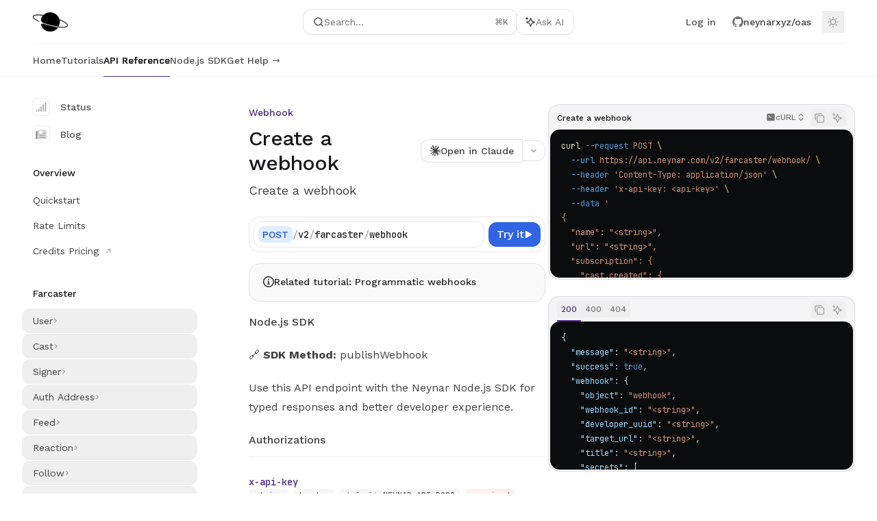

--- FILE ---
content_type: text/html; charset=utf-8
request_url: https://docs.neynar.com/reference/publish-webhook
body_size: 85749
content:
<!DOCTYPE html><html lang="en" class="__variable_47c970 __variable_3bbdad dark" data-banner-state="visible" data-page-mode="none"><head><meta charSet="utf-8"/><meta name="viewport" content="width=device-width, initial-scale=1, maximum-scale=1, viewport-fit=cover"/><link rel="preload" href="/mintlify-assets/_next/static/media/bb3ef058b751a6ad-s.p.woff2" as="font" crossorigin="" type="font/woff2"/><link rel="preload" href="/mintlify-assets/_next/static/media/c4b700dcb2187787-s.p.woff2" as="font" crossorigin="" type="font/woff2"/><link rel="preload" href="/mintlify-assets/_next/static/media/e4af272ccee01ff0-s.p.woff2" as="font" crossorigin="" type="font/woff2"/><link rel="preload" as="image" href="https://mintcdn.com/neynar/V7Un5QUQSGJFAZfS/logo/logo-light.png?fit=max&amp;auto=format&amp;n=V7Un5QUQSGJFAZfS&amp;q=85&amp;s=2a3b3ddc57b5449fa9ebe459b2bcecec"/><link rel="preload" as="image" href="https://mintcdn.com/neynar/V7Un5QUQSGJFAZfS/logo/logo-dark.png?fit=max&amp;auto=format&amp;n=V7Un5QUQSGJFAZfS&amp;q=85&amp;s=8890fa376e4f82dd1145f9c9a85814cb"/><link rel="stylesheet" href="/mintlify-assets/_next/static/css/dccf205210740a86.css?dpl=dpl_4z11VzJF6MjGi5vf1hE3j8PvwF9u" data-precedence="next"/><link rel="stylesheet" href="/mintlify-assets/_next/static/css/9e8832c8599d2dba.css?dpl=dpl_4z11VzJF6MjGi5vf1hE3j8PvwF9u" data-precedence="next"/><link rel="stylesheet" href="/mintlify-assets/_next/static/css/5b8c8e3125ac4cdb.css?dpl=dpl_4z11VzJF6MjGi5vf1hE3j8PvwF9u" data-precedence="next"/><link rel="preload" as="script" fetchPriority="low" href="/mintlify-assets/_next/static/chunks/webpack-f5b66e74c835c590.js?dpl=dpl_4z11VzJF6MjGi5vf1hE3j8PvwF9u"/><script src="/mintlify-assets/_next/static/chunks/87c73c54-dd8d81ac9604067c.js?dpl=dpl_4z11VzJF6MjGi5vf1hE3j8PvwF9u" async=""></script><script src="/mintlify-assets/_next/static/chunks/90018-23d3a1a8690b326e.js?dpl=dpl_4z11VzJF6MjGi5vf1hE3j8PvwF9u" async=""></script><script src="/mintlify-assets/_next/static/chunks/main-app-76ddd9525ef90e67.js?dpl=dpl_4z11VzJF6MjGi5vf1hE3j8PvwF9u" async=""></script><script src="/mintlify-assets/_next/static/chunks/891cff7f-dcf0b8e94fd9e2cd.js?dpl=dpl_4z11VzJF6MjGi5vf1hE3j8PvwF9u" async=""></script><script src="/mintlify-assets/_next/static/chunks/82431-a3e0a126611457bf.js?dpl=dpl_4z11VzJF6MjGi5vf1hE3j8PvwF9u" async=""></script><script src="/mintlify-assets/_next/static/chunks/43881-67920a24b626c850.js?dpl=dpl_4z11VzJF6MjGi5vf1hE3j8PvwF9u" async=""></script><script src="/mintlify-assets/_next/static/chunks/98816-4875194b6205382d.js?dpl=dpl_4z11VzJF6MjGi5vf1hE3j8PvwF9u" async=""></script><script src="/mintlify-assets/_next/static/chunks/65328-3d54cd12f81740fc.js?dpl=dpl_4z11VzJF6MjGi5vf1hE3j8PvwF9u" async=""></script><script src="/mintlify-assets/_next/static/chunks/19664-8ce43df6b74bea12.js?dpl=dpl_4z11VzJF6MjGi5vf1hE3j8PvwF9u" async=""></script><script src="/mintlify-assets/_next/static/chunks/25930-aa018bf82251b051.js?dpl=dpl_4z11VzJF6MjGi5vf1hE3j8PvwF9u" async=""></script><script src="/mintlify-assets/_next/static/chunks/30479-b07fa1b16940be02.js?dpl=dpl_4z11VzJF6MjGi5vf1hE3j8PvwF9u" async=""></script><script src="/mintlify-assets/_next/static/chunks/app/error-c060937b45dcf8a0.js?dpl=dpl_4z11VzJF6MjGi5vf1hE3j8PvwF9u" async=""></script><script src="/mintlify-assets/_next/static/chunks/cfdfcc00-442051842d4b5e4f.js?dpl=dpl_4z11VzJF6MjGi5vf1hE3j8PvwF9u" async=""></script><script src="/mintlify-assets/_next/static/chunks/d30757c7-2d2105da33b688d0.js?dpl=dpl_4z11VzJF6MjGi5vf1hE3j8PvwF9u" async=""></script><script src="/mintlify-assets/_next/static/chunks/21246-a76922653256bc59.js?dpl=dpl_4z11VzJF6MjGi5vf1hE3j8PvwF9u" async=""></script><script src="/mintlify-assets/_next/static/chunks/26920-e0ffb490be5c02c6.js?dpl=dpl_4z11VzJF6MjGi5vf1hE3j8PvwF9u" async=""></script><script src="/mintlify-assets/_next/static/chunks/70523-43da3b59f75962b1.js?dpl=dpl_4z11VzJF6MjGi5vf1hE3j8PvwF9u" async=""></script><script src="/mintlify-assets/_next/static/chunks/68789-7a4ceb9f7da63351.js?dpl=dpl_4z11VzJF6MjGi5vf1hE3j8PvwF9u" async=""></script><script src="/mintlify-assets/_next/static/chunks/46431-0613dff9a34a645e.js?dpl=dpl_4z11VzJF6MjGi5vf1hE3j8PvwF9u" async=""></script><script src="/mintlify-assets/_next/static/chunks/73205-a2c167623badc97e.js?dpl=dpl_4z11VzJF6MjGi5vf1hE3j8PvwF9u" async=""></script><script src="/mintlify-assets/_next/static/chunks/14224-29ea75c533f37179.js?dpl=dpl_4z11VzJF6MjGi5vf1hE3j8PvwF9u" async=""></script><script src="/mintlify-assets/_next/static/chunks/83667-96d468d2a9e97e66.js?dpl=dpl_4z11VzJF6MjGi5vf1hE3j8PvwF9u" async=""></script><script src="/mintlify-assets/_next/static/chunks/86707-ccf22b26fa4885a5.js?dpl=dpl_4z11VzJF6MjGi5vf1hE3j8PvwF9u" async=""></script><script src="/mintlify-assets/_next/static/chunks/70254-5ba6fe436d81d0fa.js?dpl=dpl_4z11VzJF6MjGi5vf1hE3j8PvwF9u" async=""></script><script src="/mintlify-assets/_next/static/chunks/app/%255Fsites/%5Bsubdomain%5D/(multitenant)/layout-090f2cb34444b56c.js?dpl=dpl_4z11VzJF6MjGi5vf1hE3j8PvwF9u" async=""></script><script src="/mintlify-assets/_next/static/chunks/app/%255Fsites/%5Bsubdomain%5D/not-found-925637f4ed534041.js?dpl=dpl_4z11VzJF6MjGi5vf1hE3j8PvwF9u" async=""></script><script src="/mintlify-assets/_next/static/chunks/app/%255Fsites/%5Bsubdomain%5D/error-5170d41fa0805672.js?dpl=dpl_4z11VzJF6MjGi5vf1hE3j8PvwF9u" async=""></script><script src="/mintlify-assets/_next/static/chunks/25263-fa4095141b09cc5c.js?dpl=dpl_4z11VzJF6MjGi5vf1hE3j8PvwF9u" async=""></script><script src="/mintlify-assets/_next/static/chunks/21822-e29962918e7d6320.js?dpl=dpl_4z11VzJF6MjGi5vf1hE3j8PvwF9u" async=""></script><script src="/mintlify-assets/_next/static/chunks/app/%255Fsites/%5Bsubdomain%5D/(multitenant)/%5B%5B...slug%5D%5D/page-bbfa36333df4c4c3.js?dpl=dpl_4z11VzJF6MjGi5vf1hE3j8PvwF9u" async=""></script><script src="/mintlify-assets/_next/static/chunks/64829-913e347b7ed128d2.js?dpl=dpl_4z11VzJF6MjGi5vf1hE3j8PvwF9u" async=""></script><script src="/mintlify-assets/_next/static/chunks/app/%255Fsites/%5Bsubdomain%5D/(multitenant)/%40topbar/%5B%5B...slug%5D%5D/page-62e5d8fa611f08b0.js?dpl=dpl_4z11VzJF6MjGi5vf1hE3j8PvwF9u" async=""></script><link rel="preload" href="https://www.googletagmanager.com/gtag/js?id=G-P1P663665L" as="script"/><meta name="next-size-adjust" content=""/><link rel="preconnect" href="https://fonts.googleapis.com"/><link rel="preconnect" href="https://fonts.gstatic.com" crossorigin="anonymous"/><link rel="preconnect" href="https://fonts.googleapis.com"/><link rel="preconnect" href="https://fonts.gstatic.com" crossorigin="anonymous"/><title>Neynar Documentation</title><meta name="description" content="Create a webhook"/><meta name="application-name" content="Neynar"/><meta name="generator" content="Mintlify"/><meta name="robots" content="index, follow"/><meta name="msapplication-config" content="/mintlify-assets/_mintlify/favicons/neynar/3WfJgs2Xhfdlo048/_generated/favicon/browserconfig.xml"/><meta name="apple-mobile-web-app-title" content="Neynar"/><meta name="msapplication-TileColor" content="#482b82"/><meta name="charset" content="utf-8"/><meta name="og:site_name" content="Neynar Docs"/><meta name="referrer" content="strict-origin-when-cross-origin"/><meta name="canonical" content="https://docs.neynar.com/reference/publish-webhook"/><link rel="canonical" href="https://docs.neynar.com/reference/publish-webhook"/><link rel="alternate" type="application/xml" href="/sitemap.xml"/><meta property="og:title" content="Neynar Documentation"/><meta property="og:description" content="Create a webhook"/><meta property="og:url" content="https://docs.neynar.com/reference/publish-webhook"/><meta property="og:image" content="https://neynar.mintlify.app/mintlify-assets/_next/image?url=%2F_mintlify%2Fapi%2Fog%3Fdivision%3DWebhook%26appearance%3Ddark%26title%3DCreate%2Ba%2Bwebhook%26description%3DCreate%2Ba%2Bwebhook%26logoLight%3Dhttps%253A%252F%252Fmintcdn.com%252Fneynar%252FV7Un5QUQSGJFAZfS%252Flogo%252Flogo-light.png%253Ffit%253Dmax%2526auto%253Dformat%2526n%253DV7Un5QUQSGJFAZfS%2526q%253D85%2526s%253D2a3b3ddc57b5449fa9ebe459b2bcecec%26logoDark%3Dhttps%253A%252F%252Fmintcdn.com%252Fneynar%252FV7Un5QUQSGJFAZfS%252Flogo%252Flogo-dark.png%253Ffit%253Dmax%2526auto%253Dformat%2526n%253DV7Un5QUQSGJFAZfS%2526q%253D85%2526s%253D8890fa376e4f82dd1145f9c9a85814cb%26primaryColor%3D%2523482b82%26lightColor%3D%25238512e0%26darkColor%3D%2523482b82%26backgroundLight%3D%2523ffffff%26backgroundDark%3D%25230b090f&amp;w=1200&amp;q=100"/><meta property="og:image:width" content="1200"/><meta property="og:image:height" content="630"/><meta property="og:type" content="website"/><meta name="twitter:card" content="summary_large_image"/><meta name="twitter:title" content="Neynar Documentation"/><meta name="twitter:description" content="Create a webhook"/><meta name="twitter:image" content="https://neynar.mintlify.app/mintlify-assets/_next/image?url=%2F_mintlify%2Fapi%2Fog%3Fdivision%3DWebhook%26appearance%3Ddark%26title%3DCreate%2Ba%2Bwebhook%26description%3DCreate%2Ba%2Bwebhook%26logoLight%3Dhttps%253A%252F%252Fmintcdn.com%252Fneynar%252FV7Un5QUQSGJFAZfS%252Flogo%252Flogo-light.png%253Ffit%253Dmax%2526auto%253Dformat%2526n%253DV7Un5QUQSGJFAZfS%2526q%253D85%2526s%253D2a3b3ddc57b5449fa9ebe459b2bcecec%26logoDark%3Dhttps%253A%252F%252Fmintcdn.com%252Fneynar%252FV7Un5QUQSGJFAZfS%252Flogo%252Flogo-dark.png%253Ffit%253Dmax%2526auto%253Dformat%2526n%253DV7Un5QUQSGJFAZfS%2526q%253D85%2526s%253D8890fa376e4f82dd1145f9c9a85814cb%26primaryColor%3D%2523482b82%26lightColor%3D%25238512e0%26darkColor%3D%2523482b82%26backgroundLight%3D%2523ffffff%26backgroundDark%3D%25230b090f&amp;w=1200&amp;q=100"/><meta name="twitter:image:width" content="1200"/><meta name="twitter:image:height" content="630"/><link rel="apple-touch-icon" href="/mintlify-assets/_mintlify/favicons/neynar/3WfJgs2Xhfdlo048/_generated/favicon/apple-touch-icon.png" type="image/png" sizes="180x180"/><link rel="icon" href="/mintlify-assets/_mintlify/favicons/neynar/3WfJgs2Xhfdlo048/_generated/favicon/favicon-16x16.png" type="image/png" sizes="16x16" media="(prefers-color-scheme: light)"/><link rel="icon" href="/mintlify-assets/_mintlify/favicons/neynar/3WfJgs2Xhfdlo048/_generated/favicon/favicon-32x32.png" type="image/png" sizes="32x32" media="(prefers-color-scheme: light)"/><link rel="shortcut icon" href="/mintlify-assets/_mintlify/favicons/neynar/3WfJgs2Xhfdlo048/_generated/favicon/favicon.ico" type="image/x-icon" media="(prefers-color-scheme: light)"/><link rel="icon" href="/mintlify-assets/_mintlify/favicons/neynar/3WfJgs2Xhfdlo048/_generated/favicon-dark/favicon-16x16.png" type="image/png" sizes="16x16" media="(prefers-color-scheme: dark)"/><link rel="icon" href="/mintlify-assets/_mintlify/favicons/neynar/3WfJgs2Xhfdlo048/_generated/favicon-dark/favicon-32x32.png" type="image/png" sizes="32x32" media="(prefers-color-scheme: dark)"/><link rel="shortcut icon" href="/mintlify-assets/_mintlify/favicons/neynar/3WfJgs2Xhfdlo048/_generated/favicon-dark/favicon.ico" type="image/x-icon" media="(prefers-color-scheme: dark)"/><script type="text/javascript">(function(a,b){try{let c=document.getElementById("banner")?.innerText;if(c){for(let d=0;d<localStorage.length;d++){let e=localStorage.key(d);if(e?.endsWith(a)&&localStorage.getItem(e)===c)return void document.documentElement.setAttribute(b,"hidden")}document.documentElement.setAttribute(b,"visible");return}for(let c=0;c<localStorage.length;c++){let d=localStorage.key(c);if(d?.endsWith(a)&&localStorage.getItem(d))return void document.documentElement.setAttribute(b,"hidden")}document.documentElement.setAttribute(b,"visible")}catch(a){document.documentElement.setAttribute(b,"hidden")}})(
  "bannerDismissed",
  "data-banner-state",
)</script><script src="/mintlify-assets/_next/static/chunks/polyfills-42372ed130431b0a.js?dpl=dpl_4z11VzJF6MjGi5vf1hE3j8PvwF9u" noModule=""></script></head><body><div hidden=""><!--$--><!--/$--></div><script>((a,b,c,d,e,f,g,h)=>{let i=document.documentElement,j=["light","dark"];function k(b){var c;(Array.isArray(a)?a:[a]).forEach(a=>{let c="class"===a,d=c&&f?e.map(a=>f[a]||a):e;c?(i.classList.remove(...d),i.classList.add(f&&f[b]?f[b]:b)):i.setAttribute(a,b)}),c=b,h&&j.includes(c)&&(i.style.colorScheme=c)}if(d)k(d);else try{let a=localStorage.getItem(b)||c,d=g&&"system"===a?window.matchMedia("(prefers-color-scheme: dark)").matches?"dark":"light":a;k(d)}catch(a){}})("class","isDarkMode","dark",null,["dark","light","true","false","system"],{"true":"dark","false":"light","dark":"dark","light":"light"},true,true)</script><script>(self.__next_s=self.__next_s||[]).push([0,{"children":"(function j(a,b,c,d,e){try{let f,g,h=[];try{h=window.location.pathname.split(\"/\").filter(a=>\"\"!==a&&\"global\"!==a).slice(0,2)}catch{h=[]}let i=h.find(a=>c.includes(a)),j=[];for(let c of(i?j.push(i):j.push(b),j.push(\"global\"),j)){if(!c)continue;let b=a[c];if(b?.content){f=b.content,g=c;break}}if(!f)return void document.documentElement.setAttribute(d,\"hidden\");let k=!0,l=0;for(;l<localStorage.length;){let a=localStorage.key(l);if(l++,!a?.endsWith(e))continue;let b=localStorage.getItem(a);if(b&&b===f){k=!1;break}g&&(a.startsWith(`lang:${g}_`)||!a.startsWith(\"lang:\"))&&(localStorage.removeItem(a),l--)}document.documentElement.setAttribute(d,k?\"visible\":\"hidden\")}catch(a){console.error(a),document.documentElement.setAttribute(d,\"hidden\")}})(\n  {},\n  \"en\",\n  [],\n  \"data-banner-state\",\n  \"bannerDismissed\",\n)","id":"_mintlify-banner-script"}])</script><link href="https://fonts.googleapis.com/css2?family=Work+Sans:ital,wght@0,500;1,500&amp;display=swap" rel="stylesheet"/><link href="https://fonts.googleapis.com/css2?family=Work+Sans:ital,wght@0,400;0,500;0,600;0,700;0,800;1,400;1,500;1,600;1,700;1,800&amp;display=swap" rel="stylesheet"/><style>:root {
  --font-family-headings-custom: "Work Sans", -apple-system, BlinkMacSystemFont, "Segoe UI", system-ui, sans-serif;
  --font-weight-headings-custom: 500;
  --font-family-body-custom: "Work Sans", -apple-system, BlinkMacSystemFont, "Segoe UI", system-ui, sans-serif;
  
}</style><style>:root {
    --primary: 72 43 130;
    --primary-light: 133 18 224;
    --primary-dark: 72 43 130;
    --tooltip-foreground: 255 255 255;
    --background-light: 255 255 255;
    --background-dark: 11 9 15;
    --gray-50: 245 244 246;
    --gray-100: 240 239 241;
    --gray-200: 224 223 226;
    --gray-300: 208 207 209;
    --gray-400: 160 159 162;
    --gray-500: 114 113 115;
    --gray-600: 82 81 83;
    --gray-700: 64 63 66;
    --gray-800: 39 38 41;
    --gray-900: 24 24 26;
    --gray-950: 12 11 14;
  }</style><div class="relative antialiased text-gray-500 dark:text-gray-400"><script>(self.__next_s=self.__next_s||[]).push([0,{"suppressHydrationWarning":true,"children":"(function(a,b,c,d){var e;let f,g=\"mint\"===d||\"linden\"===d?\"sidebar\":\"sidebar-content\",h=(e=d,f=\"navbar-transition\",\"maple\"===e&&(f+=\"-maple\"),\"willow\"===e&&(f+=\"-willow\"),f);function i(){document.documentElement.classList.add(\"lg:[--scroll-mt:9.5rem]\")}function j(a){document.getElementById(g)?.style.setProperty(\"top\",`${a}rem`)}function k(a){document.getElementById(g)?.style.setProperty(\"height\",`calc(100vh - ${a}rem)`)}function l(a,b){!a&&b||a&&!b?(i(),document.documentElement.classList.remove(\"lg:[--scroll-mt:12rem]\")):a&&b&&(document.documentElement.classList.add(\"lg:[--scroll-mt:12rem]\"),document.documentElement.classList.remove(\"lg:[--scroll-mt:9.5rem]\"))}let m=document.documentElement.getAttribute(\"data-banner-state\"),n=null!=m?\"visible\"===m:b;switch(d){case\"mint\":j(c),l(a,n);break;case\"palm\":case\"aspen\":j(c),k(c),l(a,n);break;case\"linden\":j(c),n&&i();break;case\"almond\":document.documentElement.style.setProperty(\"--scroll-mt\",\"2.5rem\"),j(c),k(c)}let o=function(){let a=document.createElement(\"style\");return a.appendChild(document.createTextNode(\"*,*::before,*::after{-webkit-transition:none!important;-moz-transition:none!important;-o-transition:none!important;-ms-transition:none!important;transition:none!important}\")),document.head.appendChild(a),function(){window.getComputedStyle(document.body),setTimeout(()=>{document.head.removeChild(a)},1)}}();(\"requestAnimationFrame\"in globalThis?requestAnimationFrame:setTimeout)(()=>{let a;a=!1,a=window.scrollY>50,document.getElementById(h)?.setAttribute(\"data-is-opaque\",`${!!a}`),o()})})(\n  true,\n  false,\n  (function m(a,b,c){let d=document.documentElement.getAttribute(\"data-banner-state\"),e=2.5*!!(null!=d?\"visible\"===d:b),f=3*!!a,g=4,h=e+g+f;switch(c){case\"mint\":case\"palm\":break;case\"aspen\":f=2.5*!!a,g=3.5,h=e+f+g;break;case\"linden\":g=4,h=e+g;break;case\"almond\":g=3.5,h=e+g}return h})(true, false, \"mint\"),\n  \"mint\",\n)","id":"_mintlify-scroll-top-script"}])</script><a href="#content-area" class="sr-only focus:not-sr-only focus:fixed focus:top-2 focus:left-2 focus:z-50 focus:p-2 focus:text-sm focus:bg-background-light dark:focus:bg-background-dark focus:rounded-md focus:outline-primary dark:focus:outline-primary-light">Skip to main content</a><div class="max-lg:contents lg:flex lg:w-full"><div class="max-lg:contents lg:flex-1 lg:min-w-0 lg:overflow-x-clip"><div id="navbar" class="z-30 fixed lg:sticky top-0 w-full peer is-not-custom peer is-not-center peer is-not-wide peer is-not-frame"><div id="navbar-transition" class="absolute w-full h-full backdrop-blur flex-none transition-colors duration-500 border-b border-gray-500/5 dark:border-gray-300/[0.06] data-[is-opaque=true]:bg-background-light data-[is-opaque=true]:supports-backdrop-blur:bg-background-light/95 data-[is-opaque=true]:dark:bg-background-dark/75 data-[is-opaque=false]:supports-backdrop-blur:bg-background-light/60 data-[is-opaque=false]:dark:bg-transparent" data-is-opaque="false"></div><div class="max-w-8xl mx-auto relative"><div><div class="relative"><div class="flex items-center lg:px-12 h-16 min-w-0 mx-4 lg:mx-0"><div class="h-full relative flex-1 flex items-center gap-x-4 min-w-0 border-b border-gray-500/5 dark:border-gray-300/[0.06]"><div class="flex-1 flex items-center gap-x-4"><a class="" href="https://neynar.com/"><span class="sr-only">Neynar<!-- --> home page</span><img class="nav-logo w-auto h-7 relative object-contain block dark:hidden" src="https://mintcdn.com/neynar/V7Un5QUQSGJFAZfS/logo/logo-light.png?fit=max&amp;auto=format&amp;n=V7Un5QUQSGJFAZfS&amp;q=85&amp;s=2a3b3ddc57b5449fa9ebe459b2bcecec" alt="light logo"/><img class="nav-logo w-auto h-7 relative object-contain hidden dark:block" src="https://mintcdn.com/neynar/V7Un5QUQSGJFAZfS/logo/logo-dark.png?fit=max&amp;auto=format&amp;n=V7Un5QUQSGJFAZfS&amp;q=85&amp;s=8890fa376e4f82dd1145f9c9a85814cb" alt="dark logo"/></a><div class="hidden lg:flex items-center gap-x-2"></div></div><div class="relative hidden lg:flex items-center flex-1 z-20 gap-2.5"><button type="button" class="flex pointer-events-auto rounded-xl w-full items-center text-sm leading-6 h-9 pl-3.5 pr-3 text-gray-500 dark:text-white/50 bg-background-light dark:bg-background-dark dark:brightness-[1.1] dark:ring-1 dark:hover:brightness-[1.25] ring-1 ring-gray-400/30 hover:ring-gray-600/30 dark:ring-gray-600/30 dark:hover:ring-gray-500/30 justify-between truncate gap-2 min-w-[43px]" id="search-bar-entry" aria-label="Open search"><div class="flex items-center gap-2 min-w-[42px]"><svg xmlns="http://www.w3.org/2000/svg" width="16" height="16" viewBox="0 0 24 24" fill="none" stroke="currentColor" stroke-width="2" stroke-linecap="round" stroke-linejoin="round" class="lucide lucide-search min-w-4 flex-none text-gray-700 hover:text-gray-800 dark:text-gray-400 hover:dark:text-gray-200"><circle cx="11" cy="11" r="8"></circle><path d="m21 21-4.3-4.3"></path></svg><div class="truncate min-w-0">Search...</div></div><span class="flex-none text-xs font-semibold">⌘<!-- -->K</span></button><button type="button" class="flex-none hidden lg:flex items-center justify-center gap-1.5 pl-3 pr-3.5 h-9 rounded-xl shadow-sm bg-background-light dark:bg-background-dark dark:brightness-[1.1] dark:ring-1 dark:hover:brightness-[1.25] ring-1 ring-gray-400/20 hover:ring-gray-600/25 dark:ring-gray-600/30 dark:hover:ring-gray-500/30" id="assistant-entry" aria-label="Toggle assistant panel" data-state="closed"><svg xmlns="http://www.w3.org/2000/svg" width="18" height="18" viewBox="0 0 18 18" class="size-4 shrink-0 text-gray-700 hover:text-gray-800 dark:text-gray-400 hover:dark:text-gray-200"><g fill="currentColor"><path d="M5.658,2.99l-1.263-.421-.421-1.263c-.137-.408-.812-.408-.949,0l-.421,1.263-1.263,.421c-.204,.068-.342,.259-.342,.474s.138,.406,.342,.474l1.263,.421,.421,1.263c.068,.204,.26,.342,.475,.342s.406-.138,.475-.342l.421-1.263,1.263-.421c.204-.068,.342-.259,.342-.474s-.138-.406-.342-.474Z" fill="currentColor" data-stroke="none" stroke="none"></path><polygon points="9.5 2.75 11.412 7.587 16.25 9.5 11.412 11.413 9.5 16.25 7.587 11.413 2.75 9.5 7.587 7.587 9.5 2.75" fill="none" stroke="currentColor" stroke-linecap="round" stroke-linejoin="round" stroke-width="1.5"></polygon></g></svg><span class="text-sm text-gray-500 dark:text-white/50 whitespace-nowrap">Ask AI</span></button></div><div class="flex-1 relative hidden lg:flex items-center ml-auto justify-end space-x-4"><nav class="text-sm"><ul class="flex space-x-6 items-center"><li class="navbar-link"><a href="https://dev.neynar.com/" class="flex items-center gap-1.5 whitespace-nowrap font-medium text-gray-600 hover:text-gray-900 dark:text-gray-400 dark:hover:text-gray-300" target="_blank">Log in</a></li><li class="cursor-pointer flex lg:hidden"><a href="https://github.com/neynarxyz/oas" target="_blank" rel="noreferrer" class="group flex items-center rounded-md hover:text-primary dark:hover:text-primary-light"><div class="flex items-center gap-1.5 h-8"><div class="flex items-center gap-2"><svg xmlns="http://www.w3.org/2000/svg" width="1024" height="1024" viewBox="0 0 1024 1024" fill="currentColor" class="size-4"><path fill-rule="evenodd" clip-rule="evenodd" d="M8 0C3.58 0 0 3.58 0 8C0 11.54 2.29 14.53 5.47 15.59C5.87 15.66 6.02 15.42 6.02 15.21C6.02 15.02 6.01 14.39 6.01 13.72C4 14.09 3.48 13.23 3.32 12.78C3.23 12.55 2.84 11.84 2.5 11.65C2.22 11.5 1.82 11.13 2.49 11.12C3.12 11.11 3.57 11.7 3.72 11.94C4.44 13.15 5.59 12.81 6.05 12.6C6.12 12.08 6.33 11.73 6.56 11.53C4.78 11.33 2.92 10.64 2.92 7.58C2.92 6.71 3.23 5.99 3.74 5.43C3.66 5.23 3.38 4.41 3.82 3.31C3.82 3.31 4.49 3.1 6.02 4.13C6.66 3.95 7.34 3.86 8.02 3.86C8.7 3.86 9.38 3.95 10.02 4.13C11.55 3.09 12.22 3.31 12.22 3.31C12.66 4.41 12.38 5.23 12.3 5.43C12.81 5.99 13.12 6.7 13.12 7.58C13.12 10.65 11.25 11.33 9.47 11.53C9.76 11.78 10.01 12.26 10.01 13.01C10.01 14.08 10 14.94 10 15.21C10 15.42 10.15 15.67 10.55 15.59C13.71 14.53 16 11.53 16 8C16 3.58 12.42 0 8 0Z" transform="scale(64)"></path></svg><span class="text-sm font-medium text-gray-700 dark:text-gray-300 group-hover:text-primary dark:group-hover:text-primary-light">neynarxyz<!-- -->/<!-- -->oas</span></div></div></a></li><li class="cursor-pointer hidden lg:flex"><a href="https://github.com/neynarxyz/oas" target="_blank" rel="noreferrer" class="group flex items-center rounded-md hover:text-primary dark:hover:text-primary-light"><div class="flex items-center gap-1.5 h-8"><div class="flex items-center gap-2"><svg xmlns="http://www.w3.org/2000/svg" width="1024" height="1024" viewBox="0 0 1024 1024" fill="currentColor" class="size-4"><path fill-rule="evenodd" clip-rule="evenodd" d="M8 0C3.58 0 0 3.58 0 8C0 11.54 2.29 14.53 5.47 15.59C5.87 15.66 6.02 15.42 6.02 15.21C6.02 15.02 6.01 14.39 6.01 13.72C4 14.09 3.48 13.23 3.32 12.78C3.23 12.55 2.84 11.84 2.5 11.65C2.22 11.5 1.82 11.13 2.49 11.12C3.12 11.11 3.57 11.7 3.72 11.94C4.44 13.15 5.59 12.81 6.05 12.6C6.12 12.08 6.33 11.73 6.56 11.53C4.78 11.33 2.92 10.64 2.92 7.58C2.92 6.71 3.23 5.99 3.74 5.43C3.66 5.23 3.38 4.41 3.82 3.31C3.82 3.31 4.49 3.1 6.02 4.13C6.66 3.95 7.34 3.86 8.02 3.86C8.7 3.86 9.38 3.95 10.02 4.13C11.55 3.09 12.22 3.31 12.22 3.31C12.66 4.41 12.38 5.23 12.3 5.43C12.81 5.99 13.12 6.7 13.12 7.58C13.12 10.65 11.25 11.33 9.47 11.53C9.76 11.78 10.01 12.26 10.01 13.01C10.01 14.08 10 14.94 10 15.21C10 15.42 10.15 15.67 10.55 15.59C13.71 14.53 16 11.53 16 8C16 3.58 12.42 0 8 0Z" transform="scale(64)"></path></svg><span class="text-sm font-medium text-gray-700 dark:text-gray-300 group-hover:text-primary dark:group-hover:text-primary-light">neynarxyz<!-- -->/<!-- -->oas</span></div></div></a></li></ul></nav><div class="flex items-center"><button class="group p-2 flex items-center justify-center" aria-label="Toggle dark mode"><svg width="16" height="16" viewBox="0 0 16 16" fill="none" stroke="currentColor" xmlns="http://www.w3.org/2000/svg" class="h-4 w-4 block text-gray-400 dark:hidden group-hover:text-gray-600"><g clip-path="url(#clip0_2880_7340)"><path d="M8 1.11133V2.00022" stroke-width="1.5" stroke-linecap="round" stroke-linejoin="round"></path><path d="M12.8711 3.12891L12.2427 3.75735" stroke-width="1.5" stroke-linecap="round" stroke-linejoin="round"></path><path d="M14.8889 8H14" stroke-width="1.5" stroke-linecap="round" stroke-linejoin="round"></path><path d="M12.8711 12.8711L12.2427 12.2427" stroke-width="1.5" stroke-linecap="round" stroke-linejoin="round"></path><path d="M8 14.8889V14" stroke-width="1.5" stroke-linecap="round" stroke-linejoin="round"></path><path d="M3.12891 12.8711L3.75735 12.2427" stroke-width="1.5" stroke-linecap="round" stroke-linejoin="round"></path><path d="M1.11133 8H2.00022" stroke-width="1.5" stroke-linecap="round" stroke-linejoin="round"></path><path d="M3.12891 3.12891L3.75735 3.75735" stroke-width="1.5" stroke-linecap="round" stroke-linejoin="round"></path><path d="M8.00043 11.7782C10.0868 11.7782 11.7782 10.0868 11.7782 8.00043C11.7782 5.91402 10.0868 4.22266 8.00043 4.22266C5.91402 4.22266 4.22266 5.91402 4.22266 8.00043C4.22266 10.0868 5.91402 11.7782 8.00043 11.7782Z" stroke-width="1.5" stroke-linecap="round" stroke-linejoin="round"></path></g><defs><clipPath id="clip0_2880_7340"><rect width="16" height="16" fill="white"></rect></clipPath></defs></svg><svg xmlns="http://www.w3.org/2000/svg" width="24" height="24" viewBox="0 0 24 24" fill="none" stroke="currentColor" stroke-width="2" stroke-linecap="round" stroke-linejoin="round" class="lucide lucide-moon h-4 w-4 hidden dark:block text-gray-500 dark:group-hover:text-gray-300"><path d="M12 3a6 6 0 0 0 9 9 9 9 0 1 1-9-9Z"></path></svg></button></div></div><div class="flex lg:hidden items-center gap-3"><button type="button" class="text-gray-500 w-8 h-8 flex items-center justify-center hover:text-gray-600 dark:text-gray-400 dark:hover:text-gray-300" id="search-bar-entry-mobile" aria-label="Open search"><span class="sr-only">Search...</span><svg class="h-4 w-4 bg-gray-500 dark:bg-gray-400 hover:bg-gray-600 dark:hover:bg-gray-300" style="-webkit-mask-image:url(https://d3gk2c5xim1je2.cloudfront.net/v7.1.0/solid/magnifying-glass.svg);-webkit-mask-repeat:no-repeat;-webkit-mask-position:center;mask-image:url(https://d3gk2c5xim1je2.cloudfront.net/v7.1.0/solid/magnifying-glass.svg);mask-repeat:no-repeat;mask-position:center"></svg></button><button id="assistant-entry-mobile"><svg xmlns="http://www.w3.org/2000/svg" width="18" height="18" viewBox="0 0 18 18" class="size-4.5 text-gray-500 dark:text-gray-400 hover:text-gray-600 dark:hover:text-gray-300"><g fill="currentColor"><path d="M5.658,2.99l-1.263-.421-.421-1.263c-.137-.408-.812-.408-.949,0l-.421,1.263-1.263,.421c-.204,.068-.342,.259-.342,.474s.138,.406,.342,.474l1.263,.421,.421,1.263c.068,.204,.26,.342,.475,.342s.406-.138,.475-.342l.421-1.263,1.263-.421c.204-.068,.342-.259,.342-.474s-.138-.406-.342-.474Z" fill="currentColor" data-stroke="none" stroke="none"></path><polygon points="9.5 2.75 11.412 7.587 16.25 9.5 11.412 11.413 9.5 16.25 7.587 11.413 2.75 9.5 7.587 7.587 9.5 2.75" fill="none" stroke="currentColor" stroke-linecap="round" stroke-linejoin="round" stroke-width="1.5"></polygon></g></svg></button><button aria-label="More actions" class="h-7 w-5 flex items-center justify-end"><svg class="h-4 w-4 bg-gray-500 dark:bg-gray-400 hover:bg-gray-600 dark:hover:bg-gray-300" style="-webkit-mask-image:url(https://d3gk2c5xim1je2.cloudfront.net/v7.1.0/solid/ellipsis-vertical.svg);-webkit-mask-repeat:no-repeat;-webkit-mask-position:center;mask-image:url(https://d3gk2c5xim1je2.cloudfront.net/v7.1.0/solid/ellipsis-vertical.svg);mask-repeat:no-repeat;mask-position:center"></svg></button></div></div></div><button type="button" class="flex items-center h-14 py-4 px-5 lg:hidden focus:outline-0 w-full text-left"><div class="text-gray-500 hover:text-gray-600 dark:text-gray-400 dark:hover:text-gray-300"><span class="sr-only">Navigation</span><svg class="h-4" fill="currentColor" xmlns="http://www.w3.org/2000/svg" viewBox="0 0 448 512"><path d="M0 96C0 78.3 14.3 64 32 64H416c17.7 0 32 14.3 32 32s-14.3 32-32 32H32C14.3 128 0 113.7 0 96zM0 256c0-17.7 14.3-32 32-32H416c17.7 0 32 14.3 32 32s-14.3 32-32 32H32c-17.7 0-32-14.3-32-32zM448 416c0 17.7-14.3 32-32 32H32c-17.7 0-32-14.3-32-32s14.3-32 32-32H416c17.7 0 32 14.3 32 32z"></path></svg></div><div class="ml-4 flex text-sm leading-6 whitespace-nowrap min-w-0 space-x-3 overflow-hidden"><div class="flex items-center space-x-3 flex-shrink-0"><span>Webhook</span><svg width="3" height="24" viewBox="0 -9 3 24" class="h-5 rotate-0 overflow-visible fill-gray-400"><path d="M0 0L3 3L0 6" fill="none" stroke="currentColor" stroke-width="1.5" stroke-linecap="round"></path></svg></div><div class="font-semibold text-gray-900 truncate dark:text-gray-200 min-w-0 flex-1">Create a webhook</div></div></button></div><div class="hidden lg:flex px-12 h-12"><div class="nav-tabs h-full flex text-sm gap-x-6"><a class="link nav-tabs-item group relative h-full gap-2 flex items-center font-medium text-gray-600 dark:text-gray-400 hover:text-gray-800 dark:hover:text-gray-300" href="/">Home<div class="absolute bottom-0 h-[1.5px] w-full left-0 group-hover:bg-gray-200 dark:group-hover:bg-gray-700"></div></a><a class="link nav-tabs-item group relative h-full gap-2 flex items-center font-medium text-gray-600 dark:text-gray-400 hover:text-gray-800 dark:hover:text-gray-300" href="/docs/getting-started-with-neynar">Tutorials<div class="absolute bottom-0 h-[1.5px] w-full left-0 group-hover:bg-gray-200 dark:group-hover:bg-gray-700"></div></a><a class="link nav-tabs-item group relative h-full gap-2 flex items-center font-medium hover:text-gray-800 dark:hover:text-gray-300 text-gray-800 dark:text-gray-200 [text-shadow:-0.2px_0_0_currentColor,0.2px_0_0_currentColor]" href="/reference/quickstart">API Reference<div class="absolute bottom-0 h-[1.5px] w-full left-0 bg-primary dark:bg-primary-light"></div></a><a class="link nav-tabs-item group relative h-full gap-2 flex items-center font-medium text-gray-600 dark:text-gray-400 hover:text-gray-800 dark:hover:text-gray-300" href="/nodejs-sdk/overview">Node.js SDK<div class="absolute bottom-0 h-[1.5px] w-full left-0 group-hover:bg-gray-200 dark:group-hover:bg-gray-700"></div></a><a href="https://neynar.com/slack" target="_blank" rel="noreferrer" class="link nav-tabs-item group relative h-full gap-2 flex items-center font-medium text-gray-600 dark:text-gray-400 hover:text-gray-800 dark:hover:text-gray-300">Get Help →<div class="absolute bottom-0 h-[1.5px] w-full left-0 group-hover:bg-gray-200 dark:group-hover:bg-gray-700"></div></a></div></div></div></div><span hidden="" style="position:fixed;top:1px;left:1px;width:1px;height:0;padding:0;margin:-1px;overflow:hidden;clip:rect(0, 0, 0, 0);white-space:nowrap;border-width:0;display:none"></span></div><div class="peer-[.is-not-center]:max-w-8xl peer-[.is-center]:max-w-3xl peer-[.is-not-custom]:px-4 peer-[.is-not-custom]:mx-auto peer-[.is-not-custom]:lg:px-8 peer-[.is-wide]:[&amp;&gt;div:last-child]:max-w-6xl peer-[.is-custom]:contents peer-[.is-custom]:[&amp;&gt;div:first-child]:!hidden peer-[.is-custom]:[&amp;&gt;div:first-child]:sm:!hidden peer-[.is-custom]:[&amp;&gt;div:first-child]:md:!hidden peer-[.is-custom]:[&amp;&gt;div:first-child]:lg:!hidden peer-[.is-custom]:[&amp;&gt;div:first-child]:xl:!hidden peer-[.is-center]:[&amp;&gt;div:first-child]:!hidden peer-[.is-center]:[&amp;&gt;div:first-child]:sm:!hidden peer-[.is-center]:[&amp;&gt;div:first-child]:md:!hidden peer-[.is-center]:[&amp;&gt;div:first-child]:lg:!hidden peer-[.is-center]:[&amp;&gt;div:first-child]:xl:!hidden"><div class="z-20 hidden lg:block fixed bottom-0 right-auto w-[18rem]" id="sidebar" style="top:7rem"><div class="absolute inset-0 z-10 stable-scrollbar-gutter overflow-auto pr-8 pb-10" id="sidebar-content"><div class="relative lg:text-sm lg:leading-6"><div class="sticky top-0 h-8"></div><div id="navigation-items"><ul class="list-none"><li class="list-none"><a href="https://status.neynar.com/" target="_blank" rel="noreferrer" class="link nav-anchor ml-4 group flex items-center lg:text-sm lg:leading-6 mb-5 sm:mb-4 font-medium outline-offset-4 text-gray-600 hover:text-gray-900 dark:text-gray-400 dark:hover:text-gray-300"><div class="mr-4 rounded-md p-1 text-gray-400 dark:text-white/50 dark:bg-background-dark dark:brightness-[1.35] dark:ring-1 dark:hover:brightness-150 group-hover:brightness-100 group-hover:ring-0 ring-1 ring-gray-950/[0.07] dark:ring-gray-700/40"><svg class="h-4 w-4 secondary-opacity group-hover:fill-primary-dark group-hover:bg-white bg-gray-400 dark:bg-gray-500" style="-webkit-mask-image:url(https://d3gk2c5xim1je2.cloudfront.net/v7.1.0/duotone/signal.svg);-webkit-mask-repeat:no-repeat;-webkit-mask-position:center;mask-image:url(https://d3gk2c5xim1je2.cloudfront.net/v7.1.0/duotone/signal.svg);mask-repeat:no-repeat;mask-position:center"></svg></div>Status</a></li><li class="list-none"><a href="https://neynar.com/blog" target="_blank" rel="noreferrer" class="link nav-anchor ml-4 group flex items-center lg:text-sm lg:leading-6 mb-5 sm:mb-4 font-medium outline-offset-4 text-gray-600 hover:text-gray-900 dark:text-gray-400 dark:hover:text-gray-300"><div class="mr-4 rounded-md p-1 text-gray-400 dark:text-white/50 dark:bg-background-dark dark:brightness-[1.35] dark:ring-1 dark:hover:brightness-150 group-hover:brightness-100 group-hover:ring-0 ring-1 ring-gray-950/[0.07] dark:ring-gray-700/40"><svg class="h-4 w-4 secondary-opacity group-hover:fill-primary-dark group-hover:bg-white bg-gray-400 dark:bg-gray-500" style="-webkit-mask-image:url(https://d3gk2c5xim1je2.cloudfront.net/v7.1.0/duotone/newspaper.svg);-webkit-mask-repeat:no-repeat;-webkit-mask-position:center;mask-image:url(https://d3gk2c5xim1je2.cloudfront.net/v7.1.0/duotone/newspaper.svg);mask-repeat:no-repeat;mask-position:center"></svg></div>Blog</a></li></ul><div class="mt-6 lg:mt-8"><div class="sidebar-group-header flex items-center gap-2.5 pl-4 mb-3.5 lg:mb-2.5 font-semibold text-gray-900 dark:text-gray-200"><h5 id="sidebar-title">Overview</h5></div><ul id="sidebar-group" class="sidebar-group space-y-px"><li id="/reference/quickstart" class="relative scroll-m-4 first:scroll-m-20" data-title="Quickstart"><a class="group flex items-center pr-3 py-1.5 cursor-pointer gap-x-3 text-left break-words hyphens-auto rounded-xl w-full outline-offset-[-1px] hover:bg-gray-600/5 dark:hover:bg-gray-200/5 text-gray-700 hover:text-gray-900 dark:text-gray-400 dark:hover:text-gray-300" style="padding-left:1rem" href="/reference/quickstart"><div class="flex-1 flex items-center space-x-2.5"><div class="">Quickstart</div></div></a></li><li id="/reference/what-are-the-rate-limits-on-neynar-apis" class="relative scroll-m-4 first:scroll-m-20" data-title="Rate Limits"><a class="group flex items-center pr-3 py-1.5 cursor-pointer gap-x-3 text-left rounded-xl w-full outline-offset-[-1px] hover:bg-gray-600/5 dark:hover:bg-gray-200/5 text-gray-700 hover:text-gray-900 dark:text-gray-400 dark:hover:text-gray-300" style="padding-left:1rem" href="/reference/what-are-the-rate-limits-on-neynar-apis"><div class="flex-1 flex items-center space-x-2.5"><div class="">Rate Limits</div></div></a></li><li id="https://dev.neynar.com/pricing" class="relative scroll-m-4 first:scroll-m-20" data-title="Credits Pricing"><a class="group flex items-center pr-3 py-1.5 cursor-pointer gap-x-3 text-left rounded-xl w-full outline-offset-[-1px] hover:bg-gray-600/5 dark:hover:bg-gray-200/5 text-gray-700 hover:text-gray-900 dark:text-gray-400 dark:hover:text-gray-300" style="padding-left:1rem" target="_blank" href="https://dev.neynar.com/pricing"><div class="flex-1 flex items-center space-x-2.5"><div class="">Credits Pricing</div><div class=""><svg class="h-2.5 text-gray-400 overflow-visible group-hover:text-gray-600 dark:text-gray-600 dark:group-hover:text-gray-400 flex-shrink-0" xmlns="http://www.w3.org/2000/svg" viewBox="0 0 384 512" fill="currentColor"><path d="M328 96c13.3 0 24 10.7 24 24V360c0 13.3-10.7 24-24 24s-24-10.7-24-24V177.9L73 409c-9.4 9.4-24.6 9.4-33.9 0s-9.4-24.6 0-33.9l231-231H88c-13.3 0-24-10.7-24-24s10.7-24 24-24H328z"></path></svg></div></div></a></li></ul></div><div class="mt-6 lg:mt-8"><div class="sidebar-group-header flex items-center gap-2.5 pl-4 mb-3.5 lg:mb-2.5 font-semibold text-gray-900 dark:text-gray-200"><h5 id="sidebar-title">Farcaster</h5></div><ul id="sidebar-group" class="sidebar-group space-y-px"><li data-title="User" data-group-tag="" class="space-y-px"><button class="group flex items-center pr-3 py-1.5 cursor-pointer gap-x-3 text-left break-words hyphens-auto rounded-xl w-full outline-offset-[-1px] hover:bg-gray-600/5 dark:hover:bg-gray-200/5 text-gray-700 hover:text-gray-900 dark:text-gray-400 dark:hover:text-gray-300" style="padding-left:1rem" aria-label="Toggle User section" aria-expanded="false"><div class="">User</div><svg width="8" height="24" viewBox="0 -9 3 24" class="transition-transform text-gray-400 overflow-visible group-hover:text-gray-600 dark:text-gray-600 dark:group-hover:text-gray-400 w-2 h-5 -mr-0.5"><path d="M0 0L3 3L0 6" fill="none" stroke="currentColor" stroke-width="1.5" stroke-linecap="round"></path></svg></button></li><li data-title="Cast" data-group-tag="" class="space-y-px"><button class="group flex items-center pr-3 py-1.5 cursor-pointer gap-x-3 text-left break-words hyphens-auto rounded-xl w-full outline-offset-[-1px] hover:bg-gray-600/5 dark:hover:bg-gray-200/5 text-gray-700 hover:text-gray-900 dark:text-gray-400 dark:hover:text-gray-300" style="padding-left:1rem" aria-label="Toggle Cast section" aria-expanded="false"><div class="">Cast</div><svg width="8" height="24" viewBox="0 -9 3 24" class="transition-transform text-gray-400 overflow-visible group-hover:text-gray-600 dark:text-gray-600 dark:group-hover:text-gray-400 w-2 h-5 -mr-0.5"><path d="M0 0L3 3L0 6" fill="none" stroke="currentColor" stroke-width="1.5" stroke-linecap="round"></path></svg></button></li><li data-title="Signer" data-group-tag="" class="space-y-px"><button class="group flex items-center pr-3 py-1.5 cursor-pointer gap-x-3 text-left break-words hyphens-auto rounded-xl w-full outline-offset-[-1px] hover:bg-gray-600/5 dark:hover:bg-gray-200/5 text-gray-700 hover:text-gray-900 dark:text-gray-400 dark:hover:text-gray-300" style="padding-left:1rem" aria-label="Toggle Signer section" aria-expanded="false"><div class="">Signer</div><svg width="8" height="24" viewBox="0 -9 3 24" class="transition-transform text-gray-400 overflow-visible group-hover:text-gray-600 dark:text-gray-600 dark:group-hover:text-gray-400 w-2 h-5 -mr-0.5"><path d="M0 0L3 3L0 6" fill="none" stroke="currentColor" stroke-width="1.5" stroke-linecap="round"></path></svg></button></li><li data-title="Auth Address" data-group-tag="" class="space-y-px"><button class="group flex items-center pr-3 py-1.5 cursor-pointer gap-x-3 text-left rounded-xl w-full outline-offset-[-1px] hover:bg-gray-600/5 dark:hover:bg-gray-200/5 text-gray-700 hover:text-gray-900 dark:text-gray-400 dark:hover:text-gray-300" style="padding-left:1rem" aria-label="Toggle Auth Address section" aria-expanded="false"><div class="">Auth Address</div><svg width="8" height="24" viewBox="0 -9 3 24" class="transition-transform text-gray-400 overflow-visible group-hover:text-gray-600 dark:text-gray-600 dark:group-hover:text-gray-400 w-2 h-5 -mr-0.5"><path d="M0 0L3 3L0 6" fill="none" stroke="currentColor" stroke-width="1.5" stroke-linecap="round"></path></svg></button></li><li data-title="Feed" data-group-tag="" class="space-y-px"><button class="group flex items-center pr-3 py-1.5 cursor-pointer gap-x-3 text-left break-words hyphens-auto rounded-xl w-full outline-offset-[-1px] hover:bg-gray-600/5 dark:hover:bg-gray-200/5 text-gray-700 hover:text-gray-900 dark:text-gray-400 dark:hover:text-gray-300" style="padding-left:1rem" aria-label="Toggle Feed section" aria-expanded="false"><div class="">Feed</div><svg width="8" height="24" viewBox="0 -9 3 24" class="transition-transform text-gray-400 overflow-visible group-hover:text-gray-600 dark:text-gray-600 dark:group-hover:text-gray-400 w-2 h-5 -mr-0.5"><path d="M0 0L3 3L0 6" fill="none" stroke="currentColor" stroke-width="1.5" stroke-linecap="round"></path></svg></button></li><li data-title="Reaction" data-group-tag="" class="space-y-px"><button class="group flex items-center pr-3 py-1.5 cursor-pointer gap-x-3 text-left break-words hyphens-auto rounded-xl w-full outline-offset-[-1px] hover:bg-gray-600/5 dark:hover:bg-gray-200/5 text-gray-700 hover:text-gray-900 dark:text-gray-400 dark:hover:text-gray-300" style="padding-left:1rem" aria-label="Toggle Reaction section" aria-expanded="false"><div class="">Reaction</div><svg width="8" height="24" viewBox="0 -9 3 24" class="transition-transform text-gray-400 overflow-visible group-hover:text-gray-600 dark:text-gray-600 dark:group-hover:text-gray-400 w-2 h-5 -mr-0.5"><path d="M0 0L3 3L0 6" fill="none" stroke="currentColor" stroke-width="1.5" stroke-linecap="round"></path></svg></button></li><li data-title="Follow" data-group-tag="" class="space-y-px"><button class="group flex items-center pr-3 py-1.5 cursor-pointer gap-x-3 text-left break-words hyphens-auto rounded-xl w-full outline-offset-[-1px] hover:bg-gray-600/5 dark:hover:bg-gray-200/5 text-gray-700 hover:text-gray-900 dark:text-gray-400 dark:hover:text-gray-300" style="padding-left:1rem" aria-label="Toggle Follow section" aria-expanded="false"><div class="">Follow</div><svg width="8" height="24" viewBox="0 -9 3 24" class="transition-transform text-gray-400 overflow-visible group-hover:text-gray-600 dark:text-gray-600 dark:group-hover:text-gray-400 w-2 h-5 -mr-0.5"><path d="M0 0L3 3L0 6" fill="none" stroke="currentColor" stroke-width="1.5" stroke-linecap="round"></path></svg></button></li><li data-title="Mini Apps" data-group-tag="" class="space-y-px"><button class="group flex items-center pr-3 py-1.5 cursor-pointer gap-x-3 text-left rounded-xl w-full outline-offset-[-1px] hover:bg-gray-600/5 dark:hover:bg-gray-200/5 text-gray-700 hover:text-gray-900 dark:text-gray-400 dark:hover:text-gray-300" style="padding-left:1rem" aria-label="Toggle Mini Apps section" aria-expanded="false"><div class="">Mini Apps</div><svg width="8" height="24" viewBox="0 -9 3 24" class="transition-transform text-gray-400 overflow-visible group-hover:text-gray-600 dark:text-gray-600 dark:group-hover:text-gray-400 w-2 h-5 -mr-0.5"><path d="M0 0L3 3L0 6" fill="none" stroke="currentColor" stroke-width="1.5" stroke-linecap="round"></path></svg></button></li><li data-title="Mini App Hosts" data-group-tag="" class="space-y-px"><button class="group flex items-center pr-3 py-1.5 cursor-pointer gap-x-3 text-left rounded-xl w-full outline-offset-[-1px] hover:bg-gray-600/5 dark:hover:bg-gray-200/5 text-gray-700 hover:text-gray-900 dark:text-gray-400 dark:hover:text-gray-300" style="padding-left:1rem" aria-label="Toggle Mini App Hosts section" aria-expanded="false"><div class="">Mini App Hosts</div><svg width="8" height="24" viewBox="0 -9 3 24" class="transition-transform text-gray-400 overflow-visible group-hover:text-gray-600 dark:text-gray-600 dark:group-hover:text-gray-400 w-2 h-5 -mr-0.5"><path d="M0 0L3 3L0 6" fill="none" stroke="currentColor" stroke-width="1.5" stroke-linecap="round"></path></svg></button></li><li data-title="Onchain" data-group-tag="" class="space-y-px"><button class="group flex items-center pr-3 py-1.5 cursor-pointer gap-x-3 text-left break-words hyphens-auto rounded-xl w-full outline-offset-[-1px] hover:bg-gray-600/5 dark:hover:bg-gray-200/5 text-gray-700 hover:text-gray-900 dark:text-gray-400 dark:hover:text-gray-300" style="padding-left:1rem" aria-label="Toggle Onchain section" aria-expanded="false"><div class="">Onchain</div><svg width="8" height="24" viewBox="0 -9 3 24" class="transition-transform text-gray-400 overflow-visible group-hover:text-gray-600 dark:text-gray-600 dark:group-hover:text-gray-400 w-2 h-5 -mr-0.5"><path d="M0 0L3 3L0 6" fill="none" stroke="currentColor" stroke-width="1.5" stroke-linecap="round"></path></svg></button></li><li data-title="Agents" data-group-tag="" class="space-y-px"><button class="group flex items-center pr-3 py-1.5 cursor-pointer gap-x-3 text-left break-words hyphens-auto rounded-xl w-full outline-offset-[-1px] hover:bg-gray-600/5 dark:hover:bg-gray-200/5 text-gray-700 hover:text-gray-900 dark:text-gray-400 dark:hover:text-gray-300" style="padding-left:1rem" aria-label="Toggle Agents section" aria-expanded="false"><div class="">Agents</div><svg width="8" height="24" viewBox="0 -9 3 24" class="transition-transform text-gray-400 overflow-visible group-hover:text-gray-600 dark:text-gray-600 dark:group-hover:text-gray-400 w-2 h-5 -mr-0.5"><path d="M0 0L3 3L0 6" fill="none" stroke="currentColor" stroke-width="1.5" stroke-linecap="round"></path></svg></button></li><li data-title="Notifications" data-group-tag="" class="space-y-px"><button class="group flex items-center pr-3 py-1.5 cursor-pointer gap-x-3 text-left break-words hyphens-auto rounded-xl w-full outline-offset-[-1px] hover:bg-gray-600/5 dark:hover:bg-gray-200/5 text-gray-700 hover:text-gray-900 dark:text-gray-400 dark:hover:text-gray-300" style="padding-left:1rem" aria-label="Toggle Notifications section" aria-expanded="false"><div class="">Notifications</div><svg width="8" height="24" viewBox="0 -9 3 24" class="transition-transform text-gray-400 overflow-visible group-hover:text-gray-600 dark:text-gray-600 dark:group-hover:text-gray-400 w-2 h-5 -mr-0.5"><path d="M0 0L3 3L0 6" fill="none" stroke="currentColor" stroke-width="1.5" stroke-linecap="round"></path></svg></button></li><li data-title="Storage" data-group-tag="" class="space-y-px"><button class="group flex items-center pr-3 py-1.5 cursor-pointer gap-x-3 text-left break-words hyphens-auto rounded-xl w-full outline-offset-[-1px] hover:bg-gray-600/5 dark:hover:bg-gray-200/5 text-gray-700 hover:text-gray-900 dark:text-gray-400 dark:hover:text-gray-300" style="padding-left:1rem" aria-label="Toggle Storage section" aria-expanded="false"><div class="">Storage</div><svg width="8" height="24" viewBox="0 -9 3 24" class="transition-transform text-gray-400 overflow-visible group-hover:text-gray-600 dark:text-gray-600 dark:group-hover:text-gray-400 w-2 h-5 -mr-0.5"><path d="M0 0L3 3L0 6" fill="none" stroke="currentColor" stroke-width="1.5" stroke-linecap="round"></path></svg></button></li><li data-title="Channel" data-group-tag="" class="space-y-px"><button class="group flex items-center pr-3 py-1.5 cursor-pointer gap-x-3 text-left break-words hyphens-auto rounded-xl w-full outline-offset-[-1px] hover:bg-gray-600/5 dark:hover:bg-gray-200/5 text-gray-700 hover:text-gray-900 dark:text-gray-400 dark:hover:text-gray-300" style="padding-left:1rem" aria-label="Toggle Channel section" aria-expanded="false"><div class="">Channel</div><svg width="8" height="24" viewBox="0 -9 3 24" class="transition-transform text-gray-400 overflow-visible group-hover:text-gray-600 dark:text-gray-600 dark:group-hover:text-gray-400 w-2 h-5 -mr-0.5"><path d="M0 0L3 3L0 6" fill="none" stroke="currentColor" stroke-width="1.5" stroke-linecap="round"></path></svg></button></li><li data-title="Fname" data-group-tag="" class="space-y-px"><button class="group flex items-center pr-3 py-1.5 cursor-pointer gap-x-3 text-left break-words hyphens-auto rounded-xl w-full outline-offset-[-1px] hover:bg-gray-600/5 dark:hover:bg-gray-200/5 text-gray-700 hover:text-gray-900 dark:text-gray-400 dark:hover:text-gray-300" style="padding-left:1rem" aria-label="Toggle Fname section" aria-expanded="false"><div class="">Fname</div><svg width="8" height="24" viewBox="0 -9 3 24" class="transition-transform text-gray-400 overflow-visible group-hover:text-gray-600 dark:text-gray-600 dark:group-hover:text-gray-400 w-2 h-5 -mr-0.5"><path d="M0 0L3 3L0 6" fill="none" stroke="currentColor" stroke-width="1.5" stroke-linecap="round"></path></svg></button></li><li data-title="Webhook" data-group-tag="" class="space-y-px"><button class="group flex items-center pr-3 py-1.5 cursor-pointer gap-x-3 text-left break-words hyphens-auto rounded-xl w-full outline-offset-[-1px] hover:bg-gray-600/5 dark:hover:bg-gray-200/5 text-gray-700 hover:text-gray-900 dark:text-gray-400 dark:hover:text-gray-300" style="padding-left:1rem" aria-label="Toggle Webhook section" aria-expanded="true"><div class="">Webhook</div><svg width="8" height="24" viewBox="0 -9 3 24" class="transition-transform text-gray-400 overflow-visible group-hover:text-gray-600 dark:text-gray-600 dark:group-hover:text-gray-400 w-2 h-5 -mr-0.5 duration-75 rotate-90"><path d="M0 0L3 3L0 6" fill="none" stroke="currentColor" stroke-width="1.5" stroke-linecap="round"></path></svg></button><ul class="space-y-px"><li id="/reference/lookup-webhook" class="relative scroll-m-4 first:scroll-m-20" data-title="Fetch a webhook"><a class="group flex items-center pr-3 py-1.5 cursor-pointer gap-x-3 text-left rounded-xl w-full outline-offset-[-1px] hover:bg-gray-600/5 dark:hover:bg-gray-200/5 text-gray-700 hover:text-gray-900 dark:text-gray-400 dark:hover:text-gray-300" style="padding-left:1.75rem" href="/reference/lookup-webhook"><span class="method-nav-pill flex items-center w-8"><span class="px-1 py-0.5 rounded-md text-[0.55rem] leading-tight font-bold bg-green-400/20 dark:bg-green-400/20 text-green-700 dark:text-green-400">GET</span></span><div class="flex-1 flex items-center space-x-2.5"><div class="">Fetch a webhook</div></div></a></li><li id="/reference/publish-webhook" class="relative scroll-m-4 first:scroll-m-20" data-title="Create a webhook"><a class="group flex items-center pr-3 py-1.5 cursor-pointer gap-x-3 text-left rounded-xl w-full outline-offset-[-1px] bg-primary/10 text-primary [text-shadow:-0.2px_0_0_currentColor,0.2px_0_0_currentColor] dark:text-primary-light dark:bg-primary-light/10" style="padding-left:1.75rem" href="/reference/publish-webhook"><span class="method-nav-pill flex items-center w-8"><span class="px-1 py-0.5 rounded-md text-[0.55rem] leading-tight font-bold bg-[#3064E3] text-[#FFFFFF]">POST</span></span><div class="flex-1 flex items-center space-x-2.5"><div class="">Create a webhook</div></div></a></li><li id="/reference/update-webhook-active-status" class="relative scroll-m-4 first:scroll-m-20" data-title="Update webhook status"><a class="group flex items-center pr-3 py-1.5 cursor-pointer gap-x-3 text-left rounded-xl w-full outline-offset-[-1px] hover:bg-gray-600/5 dark:hover:bg-gray-200/5 text-gray-700 hover:text-gray-900 dark:text-gray-400 dark:hover:text-gray-300" style="padding-left:1.75rem" href="/reference/update-webhook-active-status"><span class="method-nav-pill flex items-center w-8"><span class="px-1 py-0.5 rounded-md text-[0.55rem] leading-tight font-bold bg-orange-400/20 dark:bg-orange-400/20 text-orange-700 dark:text-orange-400">PATCH</span></span><div class="flex-1 flex items-center space-x-2.5"><div class="">Update webhook status</div></div></a></li><li id="/reference/update-webhook" class="relative scroll-m-4 first:scroll-m-20" data-title="Update a webhook"><a class="group flex items-center pr-3 py-1.5 cursor-pointer gap-x-3 text-left rounded-xl w-full outline-offset-[-1px] hover:bg-gray-600/5 dark:hover:bg-gray-200/5 text-gray-700 hover:text-gray-900 dark:text-gray-400 dark:hover:text-gray-300" style="padding-left:1.75rem" href="/reference/update-webhook"><span class="method-nav-pill flex items-center w-8"><span class="px-1 py-0.5 rounded-md text-[0.55rem] leading-tight font-bold bg-yellow-400/20 dark:bg-yellow-400/20 text-yellow-700 dark:text-yellow-400">PUT</span></span><div class="flex-1 flex items-center space-x-2.5"><div class="">Update a webhook</div></div></a></li><li id="/reference/delete-webhook" class="relative scroll-m-4 first:scroll-m-20" data-title="Delete a webhook"><a class="group flex items-center pr-3 py-1.5 cursor-pointer gap-x-3 text-left rounded-xl w-full outline-offset-[-1px] hover:bg-gray-600/5 dark:hover:bg-gray-200/5 text-gray-700 hover:text-gray-900 dark:text-gray-400 dark:hover:text-gray-300" style="padding-left:1.75rem" href="/reference/delete-webhook"><span class="method-nav-pill flex items-center w-8"><span class="px-1 py-0.5 rounded-md text-[0.55rem] leading-tight font-bold bg-red-400/20 dark:bg-red-400/20 text-red-700 dark:text-red-400">DEL</span></span><div class="flex-1 flex items-center space-x-2.5"><div class="">Delete a webhook</div></div></a></li><li id="/reference/fetch-webhooks" class="relative scroll-m-4 first:scroll-m-20" data-title="Associated webhooks of user"><a class="group flex items-center pr-3 py-1.5 cursor-pointer gap-x-3 text-left rounded-xl w-full outline-offset-[-1px] hover:bg-gray-600/5 dark:hover:bg-gray-200/5 text-gray-700 hover:text-gray-900 dark:text-gray-400 dark:hover:text-gray-300" style="padding-left:1.75rem" href="/reference/fetch-webhooks"><span class="method-nav-pill flex items-center w-8"><span class="px-1 py-0.5 rounded-md text-[0.55rem] leading-tight font-bold bg-green-400/20 dark:bg-green-400/20 text-green-700 dark:text-green-400">GET</span></span><div class="flex-1 flex items-center space-x-2.5"><div class="">Associated webhooks of user</div></div></a></li></ul></li><li data-title="Action" data-group-tag="" class="space-y-px"><button class="group flex items-center pr-3 py-1.5 cursor-pointer gap-x-3 text-left break-words hyphens-auto rounded-xl w-full outline-offset-[-1px] hover:bg-gray-600/5 dark:hover:bg-gray-200/5 text-gray-700 hover:text-gray-900 dark:text-gray-400 dark:hover:text-gray-300" style="padding-left:1rem" aria-label="Toggle Action section" aria-expanded="false"><div class="">Action</div><svg width="8" height="24" viewBox="0 -9 3 24" class="transition-transform text-gray-400 overflow-visible group-hover:text-gray-600 dark:text-gray-600 dark:group-hover:text-gray-400 w-2 h-5 -mr-0.5"><path d="M0 0L3 3L0 6" fill="none" stroke="currentColor" stroke-width="1.5" stroke-linecap="round"></path></svg></button></li><li data-title="Mute" data-group-tag="" class="space-y-px"><button class="group flex items-center pr-3 py-1.5 cursor-pointer gap-x-3 text-left break-words hyphens-auto rounded-xl w-full outline-offset-[-1px] hover:bg-gray-600/5 dark:hover:bg-gray-200/5 text-gray-700 hover:text-gray-900 dark:text-gray-400 dark:hover:text-gray-300" style="padding-left:1rem" aria-label="Toggle Mute section" aria-expanded="false"><div class="">Mute</div><svg width="8" height="24" viewBox="0 -9 3 24" class="transition-transform text-gray-400 overflow-visible group-hover:text-gray-600 dark:text-gray-600 dark:group-hover:text-gray-400 w-2 h-5 -mr-0.5"><path d="M0 0L3 3L0 6" fill="none" stroke="currentColor" stroke-width="1.5" stroke-linecap="round"></path></svg></button></li><li data-title="Block" data-group-tag="" class="space-y-px"><button class="group flex items-center pr-3 py-1.5 cursor-pointer gap-x-3 text-left break-words hyphens-auto rounded-xl w-full outline-offset-[-1px] hover:bg-gray-600/5 dark:hover:bg-gray-200/5 text-gray-700 hover:text-gray-900 dark:text-gray-400 dark:hover:text-gray-300" style="padding-left:1rem" aria-label="Toggle Block section" aria-expanded="false"><div class="">Block</div><svg width="8" height="24" viewBox="0 -9 3 24" class="transition-transform text-gray-400 overflow-visible group-hover:text-gray-600 dark:text-gray-600 dark:group-hover:text-gray-400 w-2 h-5 -mr-0.5"><path d="M0 0L3 3L0 6" fill="none" stroke="currentColor" stroke-width="1.5" stroke-linecap="round"></path></svg></button></li><li data-title="Ban" data-group-tag="" class="space-y-px"><button class="group flex items-center pr-3 py-1.5 cursor-pointer gap-x-3 text-left break-words hyphens-auto rounded-xl w-full outline-offset-[-1px] hover:bg-gray-600/5 dark:hover:bg-gray-200/5 text-gray-700 hover:text-gray-900 dark:text-gray-400 dark:hover:text-gray-300" style="padding-left:1rem" aria-label="Toggle Ban section" aria-expanded="false"><div class="">Ban</div><svg width="8" height="24" viewBox="0 -9 3 24" class="transition-transform text-gray-400 overflow-visible group-hover:text-gray-600 dark:text-gray-600 dark:group-hover:text-gray-400 w-2 h-5 -mr-0.5"><path d="M0 0L3 3L0 6" fill="none" stroke="currentColor" stroke-width="1.5" stroke-linecap="round"></path></svg></button></li><li data-title="Login" data-group-tag="" class="space-y-px"><button class="group flex items-center pr-3 py-1.5 cursor-pointer gap-x-3 text-left break-words hyphens-auto rounded-xl w-full outline-offset-[-1px] hover:bg-gray-600/5 dark:hover:bg-gray-200/5 text-gray-700 hover:text-gray-900 dark:text-gray-400 dark:hover:text-gray-300" style="padding-left:1rem" aria-label="Toggle Login section" aria-expanded="false"><div class="">Login</div><svg width="8" height="24" viewBox="0 -9 3 24" class="transition-transform text-gray-400 overflow-visible group-hover:text-gray-600 dark:text-gray-600 dark:group-hover:text-gray-400 w-2 h-5 -mr-0.5"><path d="M0 0L3 3L0 6" fill="none" stroke="currentColor" stroke-width="1.5" stroke-linecap="round"></path></svg></button></li><li data-title="Metrics" data-group-tag="" class="space-y-px"><button class="group flex items-center pr-3 py-1.5 cursor-pointer gap-x-3 text-left break-words hyphens-auto rounded-xl w-full outline-offset-[-1px] hover:bg-gray-600/5 dark:hover:bg-gray-200/5 text-gray-700 hover:text-gray-900 dark:text-gray-400 dark:hover:text-gray-300" style="padding-left:1rem" aria-label="Toggle Metrics section" aria-expanded="false"><div class="">Metrics</div><svg width="8" height="24" viewBox="0 -9 3 24" class="transition-transform text-gray-400 overflow-visible group-hover:text-gray-600 dark:text-gray-600 dark:group-hover:text-gray-400 w-2 h-5 -mr-0.5"><path d="M0 0L3 3L0 6" fill="none" stroke="currentColor" stroke-width="1.5" stroke-linecap="round"></path></svg></button></li></ul></div><div class="mt-6 lg:mt-8"><div class="sidebar-group-header flex items-center gap-2.5 pl-4 mb-3.5 lg:mb-2.5 font-semibold text-gray-900 dark:text-gray-200"><h5 id="sidebar-title">Deploy onchain</h5></div><ul id="sidebar-group" class="sidebar-group space-y-px"><li id="/reference/deploy-fungible" class="relative scroll-m-4 first:scroll-m-20" data-title="Deploy fungible"><a class="group flex items-center pr-3 py-1.5 cursor-pointer gap-x-3 text-left rounded-xl w-full outline-offset-[-1px] hover:bg-gray-600/5 dark:hover:bg-gray-200/5 text-gray-700 hover:text-gray-900 dark:text-gray-400 dark:hover:text-gray-300" style="padding-left:1rem" href="/reference/deploy-fungible"><span class="method-nav-pill flex items-center w-8"><span class="px-1 py-0.5 rounded-md text-[0.55rem] leading-tight font-bold bg-blue-400/20 dark:bg-blue-400/20 text-blue-700 dark:text-blue-400">POST</span></span><div class="flex-1 flex items-center space-x-2.5"><div class="">Deploy fungible</div></div></a></li></ul></div><div class="mt-6 lg:mt-8"><div class="sidebar-group-header flex items-center gap-2.5 pl-4 mb-3.5 lg:mb-2.5 font-semibold text-gray-900 dark:text-gray-200"><h5 id="sidebar-title">Farcaster Hub API</h5></div><ul id="sidebar-group" class="sidebar-group space-y-px"><li data-title="Info" data-group-tag="" class="space-y-px"><button class="group flex items-center pr-3 py-1.5 cursor-pointer gap-x-3 text-left break-words hyphens-auto rounded-xl w-full outline-offset-[-1px] hover:bg-gray-600/5 dark:hover:bg-gray-200/5 text-gray-700 hover:text-gray-900 dark:text-gray-400 dark:hover:text-gray-300" style="padding-left:1rem" aria-label="Toggle Info section" aria-expanded="false"><div class="">Info</div><svg width="8" height="24" viewBox="0 -9 3 24" class="transition-transform text-gray-400 overflow-visible group-hover:text-gray-600 dark:text-gray-600 dark:group-hover:text-gray-400 w-2 h-5 -mr-0.5"><path d="M0 0L3 3L0 6" fill="none" stroke="currentColor" stroke-width="1.5" stroke-linecap="round"></path></svg></button></li><li data-title="Casts" data-group-tag="" class="space-y-px"><button class="group flex items-center pr-3 py-1.5 cursor-pointer gap-x-3 text-left break-words hyphens-auto rounded-xl w-full outline-offset-[-1px] hover:bg-gray-600/5 dark:hover:bg-gray-200/5 text-gray-700 hover:text-gray-900 dark:text-gray-400 dark:hover:text-gray-300" style="padding-left:1rem" aria-label="Toggle Casts section" aria-expanded="false"><div class="">Casts</div><svg width="8" height="24" viewBox="0 -9 3 24" class="transition-transform text-gray-400 overflow-visible group-hover:text-gray-600 dark:text-gray-600 dark:group-hover:text-gray-400 w-2 h-5 -mr-0.5"><path d="M0 0L3 3L0 6" fill="none" stroke="currentColor" stroke-width="1.5" stroke-linecap="round"></path></svg></button></li><li data-title="Reactions" data-group-tag="" class="space-y-px"><button class="group flex items-center pr-3 py-1.5 cursor-pointer gap-x-3 text-left break-words hyphens-auto rounded-xl w-full outline-offset-[-1px] hover:bg-gray-600/5 dark:hover:bg-gray-200/5 text-gray-700 hover:text-gray-900 dark:text-gray-400 dark:hover:text-gray-300" style="padding-left:1rem" aria-label="Toggle Reactions section" aria-expanded="false"><div class="">Reactions</div><svg width="8" height="24" viewBox="0 -9 3 24" class="transition-transform text-gray-400 overflow-visible group-hover:text-gray-600 dark:text-gray-600 dark:group-hover:text-gray-400 w-2 h-5 -mr-0.5"><path d="M0 0L3 3L0 6" fill="none" stroke="currentColor" stroke-width="1.5" stroke-linecap="round"></path></svg></button></li><li data-title="Links" data-group-tag="" class="space-y-px"><button class="group flex items-center pr-3 py-1.5 cursor-pointer gap-x-3 text-left break-words hyphens-auto rounded-xl w-full outline-offset-[-1px] hover:bg-gray-600/5 dark:hover:bg-gray-200/5 text-gray-700 hover:text-gray-900 dark:text-gray-400 dark:hover:text-gray-300" style="padding-left:1rem" aria-label="Toggle Links section" aria-expanded="false"><div class="">Links</div><svg width="8" height="24" viewBox="0 -9 3 24" class="transition-transform text-gray-400 overflow-visible group-hover:text-gray-600 dark:text-gray-600 dark:group-hover:text-gray-400 w-2 h-5 -mr-0.5"><path d="M0 0L3 3L0 6" fill="none" stroke="currentColor" stroke-width="1.5" stroke-linecap="round"></path></svg></button></li><li data-title="UserData" data-group-tag="" class="space-y-px"><button class="group flex items-center pr-3 py-1.5 cursor-pointer gap-x-3 text-left break-words hyphens-auto rounded-xl w-full outline-offset-[-1px] hover:bg-gray-600/5 dark:hover:bg-gray-200/5 text-gray-700 hover:text-gray-900 dark:text-gray-400 dark:hover:text-gray-300" style="padding-left:1rem" aria-label="Toggle UserData section" aria-expanded="false"><div class="">UserData</div><svg width="8" height="24" viewBox="0 -9 3 24" class="transition-transform text-gray-400 overflow-visible group-hover:text-gray-600 dark:text-gray-600 dark:group-hover:text-gray-400 w-2 h-5 -mr-0.5"><path d="M0 0L3 3L0 6" fill="none" stroke="currentColor" stroke-width="1.5" stroke-linecap="round"></path></svg></button></li><li data-title="Fids" data-group-tag="" class="space-y-px"><button class="group flex items-center pr-3 py-1.5 cursor-pointer gap-x-3 text-left break-words hyphens-auto rounded-xl w-full outline-offset-[-1px] hover:bg-gray-600/5 dark:hover:bg-gray-200/5 text-gray-700 hover:text-gray-900 dark:text-gray-400 dark:hover:text-gray-300" style="padding-left:1rem" aria-label="Toggle Fids section" aria-expanded="false"><div class="">Fids</div><svg width="8" height="24" viewBox="0 -9 3 24" class="transition-transform text-gray-400 overflow-visible group-hover:text-gray-600 dark:text-gray-600 dark:group-hover:text-gray-400 w-2 h-5 -mr-0.5"><path d="M0 0L3 3L0 6" fill="none" stroke="currentColor" stroke-width="1.5" stroke-linecap="round"></path></svg></button></li><li data-title="Storage" data-group-tag="" class="space-y-px"><button class="group flex items-center pr-3 py-1.5 cursor-pointer gap-x-3 text-left break-words hyphens-auto rounded-xl w-full outline-offset-[-1px] hover:bg-gray-600/5 dark:hover:bg-gray-200/5 text-gray-700 hover:text-gray-900 dark:text-gray-400 dark:hover:text-gray-300" style="padding-left:1rem" aria-label="Toggle Storage section" aria-expanded="false"><div class="">Storage</div><svg width="8" height="24" viewBox="0 -9 3 24" class="transition-transform text-gray-400 overflow-visible group-hover:text-gray-600 dark:text-gray-600 dark:group-hover:text-gray-400 w-2 h-5 -mr-0.5"><path d="M0 0L3 3L0 6" fill="none" stroke="currentColor" stroke-width="1.5" stroke-linecap="round"></path></svg></button></li><li data-title="Usernames" data-group-tag="" class="space-y-px"><button class="group flex items-center pr-3 py-1.5 cursor-pointer gap-x-3 text-left break-words hyphens-auto rounded-xl w-full outline-offset-[-1px] hover:bg-gray-600/5 dark:hover:bg-gray-200/5 text-gray-700 hover:text-gray-900 dark:text-gray-400 dark:hover:text-gray-300" style="padding-left:1rem" aria-label="Toggle Usernames section" aria-expanded="false"><div class="">Usernames</div><svg width="8" height="24" viewBox="0 -9 3 24" class="transition-transform text-gray-400 overflow-visible group-hover:text-gray-600 dark:text-gray-600 dark:group-hover:text-gray-400 w-2 h-5 -mr-0.5"><path d="M0 0L3 3L0 6" fill="none" stroke="currentColor" stroke-width="1.5" stroke-linecap="round"></path></svg></button></li><li data-title="Verifications" data-group-tag="" class="space-y-px"><button class="group flex items-center pr-3 py-1.5 cursor-pointer gap-x-3 text-left break-words hyphens-auto rounded-xl w-full outline-offset-[-1px] hover:bg-gray-600/5 dark:hover:bg-gray-200/5 text-gray-700 hover:text-gray-900 dark:text-gray-400 dark:hover:text-gray-300" style="padding-left:1rem" aria-label="Toggle Verifications section" aria-expanded="false"><div class="">Verifications</div><svg width="8" height="24" viewBox="0 -9 3 24" class="transition-transform text-gray-400 overflow-visible group-hover:text-gray-600 dark:text-gray-600 dark:group-hover:text-gray-400 w-2 h-5 -mr-0.5"><path d="M0 0L3 3L0 6" fill="none" stroke="currentColor" stroke-width="1.5" stroke-linecap="round"></path></svg></button></li><li data-title="OnChainEvents" data-group-tag="" class="space-y-px"><button class="group flex items-center pr-3 py-1.5 cursor-pointer gap-x-3 text-left break-words hyphens-auto rounded-xl w-full outline-offset-[-1px] hover:bg-gray-600/5 dark:hover:bg-gray-200/5 text-gray-700 hover:text-gray-900 dark:text-gray-400 dark:hover:text-gray-300" style="padding-left:1rem" aria-label="Toggle OnChainEvents section" aria-expanded="false"><div class="">OnChainEvents</div><svg width="8" height="24" viewBox="0 -9 3 24" class="transition-transform text-gray-400 overflow-visible group-hover:text-gray-600 dark:text-gray-600 dark:group-hover:text-gray-400 w-2 h-5 -mr-0.5"><path d="M0 0L3 3L0 6" fill="none" stroke="currentColor" stroke-width="1.5" stroke-linecap="round"></path></svg></button></li><li data-title="Message" data-group-tag="" class="space-y-px"><button class="group flex items-center pr-3 py-1.5 cursor-pointer gap-x-3 text-left break-words hyphens-auto rounded-xl w-full outline-offset-[-1px] hover:bg-gray-600/5 dark:hover:bg-gray-200/5 text-gray-700 hover:text-gray-900 dark:text-gray-400 dark:hover:text-gray-300" style="padding-left:1rem" aria-label="Toggle Message section" aria-expanded="false"><div class="">Message</div><svg width="8" height="24" viewBox="0 -9 3 24" class="transition-transform text-gray-400 overflow-visible group-hover:text-gray-600 dark:text-gray-600 dark:group-hover:text-gray-400 w-2 h-5 -mr-0.5"><path d="M0 0L3 3L0 6" fill="none" stroke="currentColor" stroke-width="1.5" stroke-linecap="round"></path></svg></button></li><li data-title="HubEvents" data-group-tag="" class="space-y-px"><button class="group flex items-center pr-3 py-1.5 cursor-pointer gap-x-3 text-left break-words hyphens-auto rounded-xl w-full outline-offset-[-1px] hover:bg-gray-600/5 dark:hover:bg-gray-200/5 text-gray-700 hover:text-gray-900 dark:text-gray-400 dark:hover:text-gray-300" style="padding-left:1rem" aria-label="Toggle HubEvents section" aria-expanded="false"><div class="">HubEvents</div><svg width="8" height="24" viewBox="0 -9 3 24" class="transition-transform text-gray-400 overflow-visible group-hover:text-gray-600 dark:text-gray-600 dark:group-hover:text-gray-400 w-2 h-5 -mr-0.5"><path d="M0 0L3 3L0 6" fill="none" stroke="currentColor" stroke-width="1.5" stroke-linecap="round"></path></svg></button></li></ul></div><div class="mt-6 lg:mt-8"><div class="sidebar-group-header flex items-center gap-2.5 pl-4 mb-3.5 lg:mb-2.5 font-semibold text-gray-900 dark:text-gray-200"><h5 id="sidebar-title">Other SDKs</h5></div><ul id="sidebar-group" class="sidebar-group space-y-px"><li data-title="Rust SDK" data-group-tag="" class="space-y-px"><button class="group flex items-center pr-3 py-1.5 cursor-pointer gap-x-3 text-left rounded-xl w-full outline-offset-[-1px] hover:bg-gray-600/5 dark:hover:bg-gray-200/5 text-gray-700 hover:text-gray-900 dark:text-gray-400 dark:hover:text-gray-300" style="padding-left:1rem" aria-label="Toggle Rust SDK section" aria-expanded="false"><div class="">Rust SDK</div><svg width="8" height="24" viewBox="0 -9 3 24" class="transition-transform text-gray-400 overflow-visible group-hover:text-gray-600 dark:text-gray-600 dark:group-hover:text-gray-400 w-2 h-5 -mr-0.5"><path d="M0 0L3 3L0 6" fill="none" stroke="currentColor" stroke-width="1.5" stroke-linecap="round"></path></svg></button></li><li data-title="Go SDK" data-group-tag="" class="space-y-px"><button class="group flex items-center pr-3 py-1.5 cursor-pointer gap-x-3 text-left rounded-xl w-full outline-offset-[-1px] hover:bg-gray-600/5 dark:hover:bg-gray-200/5 text-gray-700 hover:text-gray-900 dark:text-gray-400 dark:hover:text-gray-300" style="padding-left:1rem" aria-label="Toggle Go SDK section" aria-expanded="false"><div class="">Go SDK</div><svg width="8" height="24" viewBox="0 -9 3 24" class="transition-transform text-gray-400 overflow-visible group-hover:text-gray-600 dark:text-gray-600 dark:group-hover:text-gray-400 w-2 h-5 -mr-0.5"><path d="M0 0L3 3L0 6" fill="none" stroke="currentColor" stroke-width="1.5" stroke-linecap="round"></path></svg></button></li></ul></div><div class="mt-6 lg:mt-8"><div class="sidebar-group-header flex items-center gap-2.5 pl-4 mb-3.5 lg:mb-2.5 font-semibold text-gray-900 dark:text-gray-200"><h5 id="sidebar-title">Github</h5></div><ul id="sidebar-group" class="sidebar-group space-y-px"><li id="https://github.com/neynarxyz/nodejs-sdk" class="relative scroll-m-4 first:scroll-m-20" data-title="NodeJS-SDK"><a class="group flex items-center pr-3 py-1.5 cursor-pointer gap-x-3 text-left break-words hyphens-auto rounded-xl w-full outline-offset-[-1px] hover:bg-gray-600/5 dark:hover:bg-gray-200/5 text-gray-700 hover:text-gray-900 dark:text-gray-400 dark:hover:text-gray-300" style="padding-left:1rem" target="_blank" href="https://github.com/neynarxyz/nodejs-sdk"><div class="flex-1 flex items-center space-x-2.5"><div class="">NodeJS-SDK</div><div class=""><svg class="h-2.5 text-gray-400 overflow-visible group-hover:text-gray-600 dark:text-gray-600 dark:group-hover:text-gray-400 flex-shrink-0" xmlns="http://www.w3.org/2000/svg" viewBox="0 0 384 512" fill="currentColor"><path d="M328 96c13.3 0 24 10.7 24 24V360c0 13.3-10.7 24-24 24s-24-10.7-24-24V177.9L73 409c-9.4 9.4-24.6 9.4-33.9 0s-9.4-24.6 0-33.9l231-231H88c-13.3 0-24-10.7-24-24s10.7-24 24-24H328z"></path></svg></div></div></a></li><li id="https://github.com/neynarxyz/react/blob/main/README.md" class="relative scroll-m-4 first:scroll-m-20" data-title="Frontend React SDK"><a class="group flex items-center pr-3 py-1.5 cursor-pointer gap-x-3 text-left rounded-xl w-full outline-offset-[-1px] hover:bg-gray-600/5 dark:hover:bg-gray-200/5 text-gray-700 hover:text-gray-900 dark:text-gray-400 dark:hover:text-gray-300" style="padding-left:1rem" target="_blank" href="https://github.com/neynarxyz/react/blob/main/README.md"><div class="flex-1 flex items-center space-x-2.5"><div class="">Frontend React SDK</div><div class=""><svg class="h-2.5 text-gray-400 overflow-visible group-hover:text-gray-600 dark:text-gray-600 dark:group-hover:text-gray-400 flex-shrink-0" xmlns="http://www.w3.org/2000/svg" viewBox="0 0 384 512" fill="currentColor"><path d="M328 96c13.3 0 24 10.7 24 24V360c0 13.3-10.7 24-24 24s-24-10.7-24-24V177.9L73 409c-9.4 9.4-24.6 9.4-33.9 0s-9.4-24.6 0-33.9l231-231H88c-13.3 0-24-10.7-24-24s10.7-24 24-24H328z"></path></svg></div></div></a></li><li id="https://github.com/neynarxyz/OAS" class="relative scroll-m-4 first:scroll-m-20" data-title="OpenAPI Specification"><a class="group flex items-center pr-3 py-1.5 cursor-pointer gap-x-3 text-left rounded-xl w-full outline-offset-[-1px] hover:bg-gray-600/5 dark:hover:bg-gray-200/5 text-gray-700 hover:text-gray-900 dark:text-gray-400 dark:hover:text-gray-300" style="padding-left:1rem" target="_blank" href="https://github.com/neynarxyz/OAS"><div class="flex-1 flex items-center space-x-2.5"><div class="">OpenAPI Specification</div><div class=""><svg class="h-2.5 text-gray-400 overflow-visible group-hover:text-gray-600 dark:text-gray-600 dark:group-hover:text-gray-400 flex-shrink-0" xmlns="http://www.w3.org/2000/svg" viewBox="0 0 384 512" fill="currentColor"><path d="M328 96c13.3 0 24 10.7 24 24V360c0 13.3-10.7 24-24 24s-24-10.7-24-24V177.9L73 409c-9.4 9.4-24.6 9.4-33.9 0s-9.4-24.6 0-33.9l231-231H88c-13.3 0-24-10.7-24-24s10.7-24 24-24H328z"></path></svg></div></div></a></li><li id="https://github.com/neynarxyz/farcaster-examples" class="relative scroll-m-4 first:scroll-m-20" data-title="Example Apps"><a class="group flex items-center pr-3 py-1.5 cursor-pointer gap-x-3 text-left rounded-xl w-full outline-offset-[-1px] hover:bg-gray-600/5 dark:hover:bg-gray-200/5 text-gray-700 hover:text-gray-900 dark:text-gray-400 dark:hover:text-gray-300" style="padding-left:1rem" target="_blank" href="https://github.com/neynarxyz/farcaster-examples"><div class="flex-1 flex items-center space-x-2.5"><div class="">Example Apps</div><div class=""><svg class="h-2.5 text-gray-400 overflow-visible group-hover:text-gray-600 dark:text-gray-600 dark:group-hover:text-gray-400 flex-shrink-0" xmlns="http://www.w3.org/2000/svg" viewBox="0 0 384 512" fill="currentColor"><path d="M328 96c13.3 0 24 10.7 24 24V360c0 13.3-10.7 24-24 24s-24-10.7-24-24V177.9L73 409c-9.4 9.4-24.6 9.4-33.9 0s-9.4-24.6 0-33.9l231-231H88c-13.3 0-24-10.7-24-24s10.7-24 24-24H328z"></path></svg></div></div></a></li></ul></div></div></div></div></div><div id="content-container"><script>(self.__next_s=self.__next_s||[]).push([0,{"children":"document.documentElement.setAttribute('data-page-mode', 'none');","id":"_mintlify-page-mode-script"}])</script><script>(self.__next_s=self.__next_s||[]).push([0,{"suppressHydrationWarning":true,"children":"(function n(a,b){if(!document.getElementById(\"footer\")?.classList.contains(\"advanced-footer\")||\"maple\"===b||\"willow\"===b||\"almond\"===b)return;let c=document.documentElement.getAttribute(\"data-page-mode\"),d=document.getElementById(\"navbar\"),e=document.getElementById(\"navigation-items\"),f=document.getElementById(\"sidebar\"),g=document.getElementById(\"footer\"),h=document.getElementById(\"table-of-contents-content\"),i=(e?.clientHeight??0)+16*a+32*(\"mint\"===b||\"linden\"===b);if(!g||\"center\"===c)return;let j=g.getBoundingClientRect().top,k=window.innerHeight-j;f&&e&&(i>j?(f.style.top=`-${k}px`,f.style.height=`${window.innerHeight}px`):(f.style.top=`${a}rem`,f.style.height=\"auto\")),h&&d&&(k>0?h.style.top=\"custom\"===c?`${d.clientHeight-k}px`:`${40+d.clientHeight-k}px`:h.style.top=\"\")})(\n  (function m(a,b,c){let d=document.documentElement.getAttribute(\"data-banner-state\"),e=2.5*!!(null!=d?\"visible\"===d:b),f=3*!!a,g=4,h=e+g+f;switch(c){case\"mint\":case\"palm\":break;case\"aspen\":f=2.5*!!a,g=3.5,h=e+f+g;break;case\"linden\":g=4,h=e+g;break;case\"almond\":g=3.5,h=e+g}return h})(true, false, \"mint\"),\n  \"mint\",\n)","id":"_mintlify-footer-and-sidebar-scroll-script"}])</script><span class="fixed inset-0 bg-background-light dark:bg-background-dark -z-10 pointer-events-none" id="almond-background-color"></span><span class="block absolute dark:hidden inset-0 overflow-hidden pointer-events-none h-[64rem]" style="background:radial-gradient(49.63% 57.02% at 58.99% -7.2%, rgba(72, 43, 130, 0.1) 39.4%, rgba(0, 0, 0, 0) 100%)"></span><span class="hidden absolute dark:block inset-0 overflow-hidden pointer-events-none h-[64rem]" style="background:radial-gradient(49.63% 57.02% at 58.99% -7.2%, rgba(133, 18, 224, 0.1) 39.4%, rgba(0, 0, 0, 0) 100%)"></span><style data-custom-css-index="0" data-custom-css-path="custom.css">/* Global font weight for all headings */
h1, h2, h3, h4, h5, h6 {
  font-weight: 500 !important;
}

/* Additional classes for consistent heading styling */
.page-title,
.section-title,
.heading {
  font-weight: 500 !important;
}

/* Override any existing font-weight styles in elements */
[class*="font-bold"],
[class*="font-semibold"] {
  font-weight: 500 !important;
}

/* Scale down large tutorial images while keeping them centered */
.cursor-doc-image {
  width: min(640px, 80%);
  height: auto;
  display: block;
  margin: 0.5rem auto;
  border-radius: 12px;
}

/* Extra-small variant for dense sections */
.cursor-doc-image--compact {
  width: min(300px, 60%);
  height: auto;
  display: block;
  margin: 0.5rem auto;
  border-radius: 12px;
}
</style><div class="flex flex-row-reverse gap-12 box-border w-full pt-40 lg:pt-10"><div class="hidden xl:flex self-start sticky xl:flex-col max-w-[28rem] z-[21] h-[calc(100vh-9.5rem)] top-[calc(9.5rem-var(--sidenav-move-up,0px))]" id="content-side-layout"><div class="w-full gap-6 grid grid-rows-[repeat(auto-fit,minmax(0,min-content))] grid-rows relative min-h-[18rem] xl:w-[28rem] max-h-[calc(100%-32px)]"><div dir="ltr" data-orientation="horizontal" class="code-group p-0.5 flex flex-col not-prose relative overflow-hidden rounded-2xl border border-gray-950/10 dark:border-white/10 my-0 bg-gray-50 dark:bg-white/5 dark:codeblock-dark text-gray-950 dark:text-gray-50 codeblock-light"><div class="flex items-center justify-between gap-2 relative px-2.5" data-component-part="code-group-tab-bar"><div class="flex items-center gap-1.5 text-xs font-medium min-w-0"><span class="truncate text-gray-950 dark:text-gray-50">Create a webhook</span></div><div class="flex items-center justify-end shrink-0 gap-1.5"><button type="button" id="radix-_R_cr75fiupkpt5qbsnpfdb_" aria-haspopup="menu" aria-expanded="false" data-state="closed" class="group disabled:pointer-events-none [&amp;&gt;span]:line-clamp-1 rounded-lg overflow-hidden group flex items-center py-0.5 gap-1 text-gray-950/50 dark:text-white/50 group-hover:text-gray-950/70 dark:group-hover:text-white/70 select-none bg-transparent dark:bg-transparent pb-1 text-xs font-medium cursor-default"><div class="flex gap-1 items-center pl-2.5 pr-1.5 py-[5px] rounded-[10px] border text-gray-500 dark:text-gray-400 cursor-pointer hover:bg-gray-200/50 dark:hover:bg-gray-700/70 hover:text-primary dark:hover:text-primary-light border-transparent"><svg class="w-3.5 h-3.5 shrink-0" style="-webkit-mask-image:url(https://d3gk2c5xim1je2.cloudfront.net/devicon/bash.svg);-webkit-mask-repeat:no-repeat;-webkit-mask-position:center;mask-image:url(https://d3gk2c5xim1je2.cloudfront.net/devicon/bash.svg);mask-repeat:no-repeat;mask-position:center;mask-size:100%;background-color:currentColor"></svg><p class="truncate font-medium">cURL</p><svg xmlns="http://www.w3.org/2000/svg" width="24" height="24" viewBox="0 0 24 24" fill="none" stroke="currentColor" stroke-width="2" stroke-linecap="round" stroke-linejoin="round" class="lucide lucide-chevrons-up-down w-3.5 h-3.5 shrink-0"><path d="m7 15 5 5 5-5"></path><path d="m7 9 5-5 5 5"></path></svg></div></button><div class="z-10 relative select-none"><button class="h-[26px] w-[26px] flex items-center justify-center rounded-md backdrop-blur peer group/copy-button " data-testid="copy-code-button" aria-label="Copy the contents from the code block"><svg width="18" height="18" viewBox="0 0 18 18" fill="none" xmlns="http://www.w3.org/2000/svg" class="w-4 h-4 text-gray-400 group-hover/copy-button:text-gray-500 dark:text-white/40 dark:group-hover/copy-button:text-white/60"><path d="M14.25 5.25H7.25C6.14543 5.25 5.25 6.14543 5.25 7.25V14.25C5.25 15.3546 6.14543 16.25 7.25 16.25H14.25C15.3546 16.25 16.25 15.3546 16.25 14.25V7.25C16.25 6.14543 15.3546 5.25 14.25 5.25Z" stroke="currentColor" stroke-width="1.5" stroke-linecap="round" stroke-linejoin="round"></path><path d="M2.80103 11.998L1.77203 5.07397C1.61003 3.98097 2.36403 2.96397 3.45603 2.80197L10.38 1.77297C11.313 1.63397 12.19 2.16297 12.528 3.00097" stroke="currentColor" stroke-width="1.5" stroke-linecap="round" stroke-linejoin="round"></path></svg></button><div aria-hidden="true" class="absolute top-11 left-1/2 transform whitespace-nowrap -translate-x-1/2 -translate-y-1/2 peer-hover:opacity-100 opacity-0 text-tooltip-foreground rounded-lg px-1.5 py-0.5 text-xs bg-primary-dark">Copy</div></div><div class="z-10 relative select-none"><button class="h-[26px] w-[26px] flex items-center justify-center rounded-md backdrop-blur peer group/ask-ai-button " id="ask-ai-code-block-button" aria-label="Ask AI" data-chat-payload-element-id="lang-bash-code-curl_--request_POST_"><svg width="18" height="18" viewBox="0 0 18 18" fill="none" xmlns="http://www.w3.org/2000/svg" class="w-4 h-4 text-gray-400 group-hover/ask-ai-button:text-gray-500 dark:text-white/40 dark:group-hover/ask-ai-button:text-white/60"><path d="M3.51169 1.50098L3.92087 2.72754L3.99997 2.96387L5.49997 3.46387L4.23825 3.88477L4.00095 3.96387L3.92184 4.20117L3.50095 5.46191L3.49997 5.46387H3.49899L2.99899 3.96387L1.49899 3.46387L2.99899 2.96387L3.07809 2.72754L3.4863 1.50098C3.49031 1.50045 3.49522 1.5 3.49997 1.5C3.50416 1.50002 3.50807 1.50054 3.51169 1.50098Z" stroke="currentColor"></path><path d="M9.5 2.75L11.412 7.587L16.25 9.5L11.412 11.413L9.5 16.25L7.587 11.413L2.75 9.5L7.587 7.587L9.5 2.75Z" stroke="currentColor" stroke-width="1.5" stroke-linecap="round" stroke-linejoin="round"></path></svg></button><div aria-hidden="true" class="absolute top-11 left-1/2 transform whitespace-nowrap -translate-x-1/2 -translate-y-1/2 peer-hover:opacity-100 opacity-0 text-tooltip-foreground rounded-lg px-1.5 py-0.5 text-xs bg-primary-dark">Ask AI</div></div></div></div><div class="flex flex-1 overflow-hidden"><div data-state="active" data-orientation="horizontal" role="tabpanel" aria-labelledby="radix-_R_375fiupkpt5qbsnpfdb_-trigger-0" id="radix-_R_375fiupkpt5qbsnpfdb_-content-0" tabindex="-1" class="w-full min-w-full max-w-full h-full max-h-full relative" style="animation-duration:0s"><div class="w-0 min-w-full max-w-full py-3.5 px-4 h-full dark:bg-codeblock relative text-sm leading-6 children:!my-0 children:!shadow-none children:!bg-transparent transition-[height] duration-300 ease-in-out code-block-background [&amp;_*]:ring-0 [&amp;_*]:outline-0 [&amp;_*]:focus:ring-0 [&amp;_*]:focus:outline-0 rounded-xt bg-white overflow-auto overflow-x-auto scrollbar-thin scrollbar-thumb-rounded scrollbar-thumb-black/15 hover:scrollbar-thumb-black/20 active:scrollbar-thumb-black/20 dark:scrollbar-thumb-white/20 dark:hover:scrollbar-thumb-white/25 dark:active:scrollbar-thumb-white/25" data-component-part="code-block-root" tabindex="0" style="font-variant-ligatures:none;height:100%;background-color:#ffffff;--shiki-dark-bg:#0B0C0E"><div class="font-mono whitespace-pre flex-none h-full text-xs leading-[1.35rem]" data-component-part="code-group-tab-content"><pre class="shiki shiki-themes github-light-default dark-plus" style="background-color:#ffffff;--shiki-dark-bg:#0B0C0E;color:#1f2328;--shiki-dark:#D4D4D4"><code><span class="line"><span style="color:#953800;--shiki-dark:#DCDCAA">curl</span><span style="color:#0550AE;--shiki-dark:#569CD6"> --request</span><span style="color:#0A3069;--shiki-dark:#CE9178"> POST</span><span style="color:#CF222E;--shiki-dark:#D7BA7D"> \</span></span>
<span class="line"><span style="color:#0550AE;--shiki-dark:#569CD6">  --url</span><span style="color:#0A3069;--shiki-dark:#CE9178"> https://api.neynar.com/v2/farcaster/webhook/</span><span style="color:#CF222E;--shiki-dark:#D7BA7D"> \</span></span>
<span class="line"><span style="color:#0550AE;--shiki-dark:#569CD6">  --header</span><span style="color:#0A3069;--shiki-dark:#CE9178"> 'Content-Type: application/json'</span><span style="color:#CF222E;--shiki-dark:#D7BA7D"> \</span></span>
<span class="line"><span style="color:#0550AE;--shiki-dark:#569CD6">  --header</span><span style="color:#0A3069;--shiki-dark:#CE9178"> 'x-api-key: &#x3C;api-key>'</span><span style="color:#CF222E;--shiki-dark:#D7BA7D"> \</span></span>
<span class="line"><span style="color:#0550AE;--shiki-dark:#569CD6">  --data</span><span style="color:#0A3069;--shiki-dark:#CE9178"> '</span></span>
<span class="line"><span style="color:#0A3069;--shiki-dark:#CE9178">{</span></span>
<span class="line"><span style="color:#0A3069;--shiki-dark:#CE9178">  "name": "&#x3C;string>",</span></span>
<span class="line"><span style="color:#0A3069;--shiki-dark:#CE9178">  "url": "&#x3C;string>",</span></span>
<span class="line"><span style="color:#0A3069;--shiki-dark:#CE9178">  "subscription": {</span></span>
<span class="line"><span style="color:#0A3069;--shiki-dark:#CE9178">    "cast.created": {</span></span>
<span class="line"><span style="color:#0A3069;--shiki-dark:#CE9178">      "exclude_author_fids": [</span></span>
<span class="line"><span style="color:#0A3069;--shiki-dark:#CE9178">        123</span></span>
<span class="line"><span style="color:#0A3069;--shiki-dark:#CE9178">      ],</span></span>
<span class="line"><span style="color:#0A3069;--shiki-dark:#CE9178">      "author_fids": [</span></span>
<span class="line"><span style="color:#0A3069;--shiki-dark:#CE9178">        123</span></span>
<span class="line"><span style="color:#0A3069;--shiki-dark:#CE9178">      ],</span></span>
<span class="line"><span style="color:#0A3069;--shiki-dark:#CE9178">      "mentioned_fids": [</span></span>
<span class="line"><span style="color:#0A3069;--shiki-dark:#CE9178">        123</span></span>
<span class="line"><span style="color:#0A3069;--shiki-dark:#CE9178">      ],</span></span>
<span class="line"><span style="color:#0A3069;--shiki-dark:#CE9178">      "parent_urls": [</span></span>
<span class="line"><span style="color:#0A3069;--shiki-dark:#CE9178">        "&#x3C;string>"</span></span>
<span class="line"><span style="color:#0A3069;--shiki-dark:#CE9178">      ],</span></span>
<span class="line"><span style="color:#0A3069;--shiki-dark:#CE9178">      "root_parent_urls": [</span></span>
<span class="line"><span style="color:#0A3069;--shiki-dark:#CE9178">        "&#x3C;string>"</span></span>
<span class="line"><span style="color:#0A3069;--shiki-dark:#CE9178">      ],</span></span>
<span class="line"><span style="color:#0A3069;--shiki-dark:#CE9178">      "parent_hashes": [</span></span>
<span class="line"><span style="color:#0A3069;--shiki-dark:#CE9178">        "&#x3C;string>"</span></span>
<span class="line"><span style="color:#0A3069;--shiki-dark:#CE9178">      ],</span></span>
<span class="line"><span style="color:#0A3069;--shiki-dark:#CE9178">      "parent_author_fids": [</span></span>
<span class="line"><span style="color:#0A3069;--shiki-dark:#CE9178">        123</span></span>
<span class="line"><span style="color:#0A3069;--shiki-dark:#CE9178">      ],</span></span>
<span class="line"><span style="color:#0A3069;--shiki-dark:#CE9178">      "text": "(?i)\\$degen",</span></span>
<span class="line"><span style="color:#0A3069;--shiki-dark:#CE9178">      "embeds": "\b(farcaster|neynar)\b",</span></span>
<span class="line"><span style="color:#0A3069;--shiki-dark:#CE9178">      "minimum_author_score": 0,</span></span>
<span class="line"><span style="color:#0A3069;--shiki-dark:#CE9178">      "embedded_cast_author_fids": [</span></span>
<span class="line"><span style="color:#0A3069;--shiki-dark:#CE9178">        123</span></span>
<span class="line"><span style="color:#0A3069;--shiki-dark:#CE9178">      ],</span></span>
<span class="line"><span style="color:#0A3069;--shiki-dark:#CE9178">      "embedded_cast_hashes": [</span></span>
<span class="line"><span style="color:#0A3069;--shiki-dark:#CE9178">        "&#x3C;string>"</span></span>
<span class="line"><span style="color:#0A3069;--shiki-dark:#CE9178">      ]</span></span>
<span class="line"><span style="color:#0A3069;--shiki-dark:#CE9178">    },</span></span>
<span class="line"><span style="color:#0A3069;--shiki-dark:#CE9178">    "cast.deleted": {</span></span>
<span class="line"><span style="color:#0A3069;--shiki-dark:#CE9178">      "exclude_author_fids": [</span></span>
<span class="line"><span style="color:#0A3069;--shiki-dark:#CE9178">        123</span></span>
<span class="line"><span style="color:#0A3069;--shiki-dark:#CE9178">      ],</span></span>
<span class="line"><span style="color:#0A3069;--shiki-dark:#CE9178">      "author_fids": [</span></span>
<span class="line"><span style="color:#0A3069;--shiki-dark:#CE9178">        123</span></span>
<span class="line"><span style="color:#0A3069;--shiki-dark:#CE9178">      ],</span></span>
<span class="line"><span style="color:#0A3069;--shiki-dark:#CE9178">      "mentioned_fids": [</span></span>
<span class="line"><span style="color:#0A3069;--shiki-dark:#CE9178">        123</span></span>
<span class="line"><span style="color:#0A3069;--shiki-dark:#CE9178">      ],</span></span>
<span class="line"><span style="color:#0A3069;--shiki-dark:#CE9178">      "parent_urls": [</span></span>
<span class="line"><span style="color:#0A3069;--shiki-dark:#CE9178">        "&#x3C;string>"</span></span>
<span class="line"><span style="color:#0A3069;--shiki-dark:#CE9178">      ],</span></span>
<span class="line"><span style="color:#0A3069;--shiki-dark:#CE9178">      "root_parent_urls": [</span></span>
<span class="line"><span style="color:#0A3069;--shiki-dark:#CE9178">        "&#x3C;string>"</span></span>
<span class="line"><span style="color:#0A3069;--shiki-dark:#CE9178">      ],</span></span>
<span class="line"><span style="color:#0A3069;--shiki-dark:#CE9178">      "parent_hashes": [</span></span>
<span class="line"><span style="color:#0A3069;--shiki-dark:#CE9178">        "&#x3C;string>"</span></span>
<span class="line"><span style="color:#0A3069;--shiki-dark:#CE9178">      ],</span></span>
<span class="line"><span style="color:#0A3069;--shiki-dark:#CE9178">      "parent_author_fids": [</span></span>
<span class="line"><span style="color:#0A3069;--shiki-dark:#CE9178">        123</span></span>
<span class="line"><span style="color:#0A3069;--shiki-dark:#CE9178">      ],</span></span>
<span class="line"><span style="color:#0A3069;--shiki-dark:#CE9178">      "text": "(?i)\\$degen",</span></span>
<span class="line"><span style="color:#0A3069;--shiki-dark:#CE9178">      "embeds": "\b(farcaster|neynar)\b",</span></span>
<span class="line"><span style="color:#0A3069;--shiki-dark:#CE9178">      "minimum_author_score": 0,</span></span>
<span class="line"><span style="color:#0A3069;--shiki-dark:#CE9178">      "embedded_cast_author_fids": [</span></span>
<span class="line"><span style="color:#0A3069;--shiki-dark:#CE9178">        123</span></span>
<span class="line"><span style="color:#0A3069;--shiki-dark:#CE9178">      ],</span></span>
<span class="line"><span style="color:#0A3069;--shiki-dark:#CE9178">      "embedded_cast_hashes": [</span></span>
<span class="line"><span style="color:#0A3069;--shiki-dark:#CE9178">        "&#x3C;string>"</span></span>
<span class="line"><span style="color:#0A3069;--shiki-dark:#CE9178">      ]</span></span>
<span class="line"><span style="color:#0A3069;--shiki-dark:#CE9178">    },</span></span>
<span class="line"><span style="color:#0A3069;--shiki-dark:#CE9178">    "user.created": {},</span></span>
<span class="line"><span style="color:#0A3069;--shiki-dark:#CE9178">    "user.updated": {</span></span>
<span class="line"><span style="color:#0A3069;--shiki-dark:#CE9178">      "fids": [</span></span>
<span class="line"><span style="color:#0A3069;--shiki-dark:#CE9178">        123</span></span>
<span class="line"><span style="color:#0A3069;--shiki-dark:#CE9178">      ]</span></span>
<span class="line"><span style="color:#0A3069;--shiki-dark:#CE9178">    },</span></span>
<span class="line"><span style="color:#0A3069;--shiki-dark:#CE9178">    "follow.created": {</span></span>
<span class="line"><span style="color:#0A3069;--shiki-dark:#CE9178">      "fids": [</span></span>
<span class="line"><span style="color:#0A3069;--shiki-dark:#CE9178">        123</span></span>
<span class="line"><span style="color:#0A3069;--shiki-dark:#CE9178">      ],</span></span>
<span class="line"><span style="color:#0A3069;--shiki-dark:#CE9178">      "target_fids": [</span></span>
<span class="line"><span style="color:#0A3069;--shiki-dark:#CE9178">        123</span></span>
<span class="line"><span style="color:#0A3069;--shiki-dark:#CE9178">      ]</span></span>
<span class="line"><span style="color:#0A3069;--shiki-dark:#CE9178">    },</span></span>
<span class="line"><span style="color:#0A3069;--shiki-dark:#CE9178">    "follow.deleted": {</span></span>
<span class="line"><span style="color:#0A3069;--shiki-dark:#CE9178">      "fids": [</span></span>
<span class="line"><span style="color:#0A3069;--shiki-dark:#CE9178">        123</span></span>
<span class="line"><span style="color:#0A3069;--shiki-dark:#CE9178">      ],</span></span>
<span class="line"><span style="color:#0A3069;--shiki-dark:#CE9178">      "target_fids": [</span></span>
<span class="line"><span style="color:#0A3069;--shiki-dark:#CE9178">        123</span></span>
<span class="line"><span style="color:#0A3069;--shiki-dark:#CE9178">      ]</span></span>
<span class="line"><span style="color:#0A3069;--shiki-dark:#CE9178">    },</span></span>
<span class="line"><span style="color:#0A3069;--shiki-dark:#CE9178">    "reaction.created": {</span></span>
<span class="line"><span style="color:#0A3069;--shiki-dark:#CE9178">      "fids": [</span></span>
<span class="line"><span style="color:#0A3069;--shiki-dark:#CE9178">        123</span></span>
<span class="line"><span style="color:#0A3069;--shiki-dark:#CE9178">      ],</span></span>
<span class="line"><span style="color:#0A3069;--shiki-dark:#CE9178">      "target_fids": [</span></span>
<span class="line"><span style="color:#0A3069;--shiki-dark:#CE9178">        123</span></span>
<span class="line"><span style="color:#0A3069;--shiki-dark:#CE9178">      ],</span></span>
<span class="line"><span style="color:#0A3069;--shiki-dark:#CE9178">      "target_cast_hashes": [</span></span>
<span class="line"><span style="color:#0A3069;--shiki-dark:#CE9178">        "0x71d5225f77e0164388b1d4c120825f3a2c1f131c"</span></span>
<span class="line"><span style="color:#0A3069;--shiki-dark:#CE9178">      ]</span></span>
<span class="line"><span style="color:#0A3069;--shiki-dark:#CE9178">    },</span></span>
<span class="line"><span style="color:#0A3069;--shiki-dark:#CE9178">    "reaction.deleted": {</span></span>
<span class="line"><span style="color:#0A3069;--shiki-dark:#CE9178">      "fids": [</span></span>
<span class="line"><span style="color:#0A3069;--shiki-dark:#CE9178">        123</span></span>
<span class="line"><span style="color:#0A3069;--shiki-dark:#CE9178">      ],</span></span>
<span class="line"><span style="color:#0A3069;--shiki-dark:#CE9178">      "target_fids": [</span></span>
<span class="line"><span style="color:#0A3069;--shiki-dark:#CE9178">        123</span></span>
<span class="line"><span style="color:#0A3069;--shiki-dark:#CE9178">      ],</span></span>
<span class="line"><span style="color:#0A3069;--shiki-dark:#CE9178">      "target_cast_hashes": [</span></span>
<span class="line"><span style="color:#0A3069;--shiki-dark:#CE9178">        "0x71d5225f77e0164388b1d4c120825f3a2c1f131c"</span></span>
<span class="line"><span style="color:#0A3069;--shiki-dark:#CE9178">      ]</span></span>
<span class="line"><span style="color:#0A3069;--shiki-dark:#CE9178">    },</span></span>
<span class="line"><span style="color:#0A3069;--shiki-dark:#CE9178">    "trade.created": {</span></span>
<span class="line"><span style="color:#0A3069;--shiki-dark:#CE9178">      "fids": [</span></span>
<span class="line"><span style="color:#0A3069;--shiki-dark:#CE9178">        123</span></span>
<span class="line"><span style="color:#0A3069;--shiki-dark:#CE9178">      ],</span></span>
<span class="line"><span style="color:#0A3069;--shiki-dark:#CE9178">      "minimum_trader_neynar_score": 0.5,</span></span>
<span class="line"><span style="color:#0A3069;--shiki-dark:#CE9178">      "minimum_token_amount_usdc": 1</span></span>
<span class="line"><span style="color:#0A3069;--shiki-dark:#CE9178">    }</span></span>
<span class="line"><span style="color:#0A3069;--shiki-dark:#CE9178">  }</span></span>
<span class="line"><span style="color:#0A3069;--shiki-dark:#CE9178">}</span></span>
<span class="line"><span style="color:#0A3069;--shiki-dark:#CE9178">'</span></span></code></pre></div></div><div data-fade-overlay="true" aria-hidden="true" style="--fade-color-light:#ffffff;--fade-color-dark:#0B0C0E"></div></div><div data-state="inactive" data-orientation="horizontal" role="tabpanel" aria-labelledby="radix-_R_375fiupkpt5qbsnpfdb_-trigger-1" hidden="" id="radix-_R_375fiupkpt5qbsnpfdb_-content-1" tabindex="-1" class="w-full min-w-full max-w-full h-full max-h-full relative"></div><div data-state="inactive" data-orientation="horizontal" role="tabpanel" aria-labelledby="radix-_R_375fiupkpt5qbsnpfdb_-trigger-2" hidden="" id="radix-_R_375fiupkpt5qbsnpfdb_-content-2" tabindex="-1" class="w-full min-w-full max-w-full h-full max-h-full relative"></div><div data-state="inactive" data-orientation="horizontal" role="tabpanel" aria-labelledby="radix-_R_375fiupkpt5qbsnpfdb_-trigger-3" hidden="" id="radix-_R_375fiupkpt5qbsnpfdb_-content-3" tabindex="-1" class="w-full min-w-full max-w-full h-full max-h-full relative"></div><div data-state="inactive" data-orientation="horizontal" role="tabpanel" aria-labelledby="radix-_R_375fiupkpt5qbsnpfdb_-trigger-4" hidden="" id="radix-_R_375fiupkpt5qbsnpfdb_-content-4" tabindex="-1" class="w-full min-w-full max-w-full h-full max-h-full relative"></div><div data-state="inactive" data-orientation="horizontal" role="tabpanel" aria-labelledby="radix-_R_375fiupkpt5qbsnpfdb_-trigger-5" hidden="" id="radix-_R_375fiupkpt5qbsnpfdb_-content-5" tabindex="-1" class="w-full min-w-full max-w-full h-full max-h-full relative"></div><div data-state="inactive" data-orientation="horizontal" role="tabpanel" aria-labelledby="radix-_R_375fiupkpt5qbsnpfdb_-trigger-6" hidden="" id="radix-_R_375fiupkpt5qbsnpfdb_-content-6" tabindex="-1" class="w-full min-w-full max-w-full h-full max-h-full relative"></div></div></div><div dir="ltr" data-orientation="horizontal" class="code-group p-0.5 flex flex-col not-prose relative overflow-hidden rounded-2xl border border-gray-950/10 dark:border-white/10 my-0 bg-gray-50 dark:bg-white/5 dark:codeblock-dark text-gray-950 dark:text-gray-50 codeblock-light"><div class="flex items-center justify-between gap-2 relative pr-2.5 *:first:*:ml-2.5" data-component-part="code-group-tab-bar"><div role="tablist" aria-orientation="horizontal" class="flex-1 w-0 text-xs leading-6 rounded-tl-xl gap-1 flex overflow-x-auto overflow-y-hidden scrollbar-thin scrollbar-thumb-rounded scrollbar-thumb-black/15 hover:scrollbar-thumb-black/20 active:scrollbar-thumb-black/20 dark:scrollbar-thumb-white/20 dark:hover:scrollbar-thumb-white/25 dark:active:scrollbar-thumb-white/25" tabindex="-1" data-orientation="horizontal" style="outline:none"><button type="button" role="tab" aria-selected="true" aria-controls="radix-_R_575fiupkpt5qbsnpfdb_-content-0" data-state="active" id="radix-_R_575fiupkpt5qbsnpfdb_-trigger-0" class="group flex items-center relative gap-1.5 my-1 mb-1.5 outline-0 whitespace-nowrap font-medium !ml-0 first:!ml-2.5 focus:outline-2 text-primary dark:text-primary-light" tabindex="-1" data-orientation="horizontal" data-radix-collection-item=""><div class="flex items-center gap-1.5 px-1.5 rounded-lg z-10 group-hover:bg-gray-200/50 dark:group-hover:bg-gray-700/70 group-hover:text-primary dark:group-hover:text-primary-light">200</div><div class="absolute -bottom-1.5 left-0 right-0 h-0.5 rounded-full bg-primary dark:bg-primary-light"></div></button><button type="button" role="tab" aria-selected="false" aria-controls="radix-_R_575fiupkpt5qbsnpfdb_-content-1" data-state="inactive" id="radix-_R_575fiupkpt5qbsnpfdb_-trigger-1" class="group flex items-center relative gap-1.5 my-1 mb-1.5 outline-0 whitespace-nowrap font-medium !ml-0 first:!ml-2.5 focus:outline-2 text-gray-500 dark:text-gray-400" tabindex="-1" data-orientation="horizontal" data-radix-collection-item=""><div class="flex items-center gap-1.5 px-1.5 rounded-lg z-10 group-hover:bg-gray-200/50 dark:group-hover:bg-gray-700/70 group-hover:text-primary dark:group-hover:text-primary-light">400</div></button><button type="button" role="tab" aria-selected="false" aria-controls="radix-_R_575fiupkpt5qbsnpfdb_-content-2" data-state="inactive" id="radix-_R_575fiupkpt5qbsnpfdb_-trigger-2" class="group flex items-center relative gap-1.5 my-1 mb-1.5 outline-0 whitespace-nowrap font-medium !ml-0 first:!ml-2.5 focus:outline-2 text-gray-500 dark:text-gray-400" tabindex="-1" data-orientation="horizontal" data-radix-collection-item=""><div class="flex items-center gap-1.5 px-1.5 rounded-lg z-10 group-hover:bg-gray-200/50 dark:group-hover:bg-gray-700/70 group-hover:text-primary dark:group-hover:text-primary-light">404</div></button></div><div class="flex items-center justify-end shrink-0 gap-1.5"><div class="z-10 relative select-none"><button class="h-[26px] w-[26px] flex items-center justify-center rounded-md backdrop-blur peer group/copy-button " data-testid="copy-code-button" aria-label="Copy the contents from the code block"><svg width="18" height="18" viewBox="0 0 18 18" fill="none" xmlns="http://www.w3.org/2000/svg" class="w-4 h-4 text-gray-400 group-hover/copy-button:text-gray-500 dark:text-white/40 dark:group-hover/copy-button:text-white/60"><path d="M14.25 5.25H7.25C6.14543 5.25 5.25 6.14543 5.25 7.25V14.25C5.25 15.3546 6.14543 16.25 7.25 16.25H14.25C15.3546 16.25 16.25 15.3546 16.25 14.25V7.25C16.25 6.14543 15.3546 5.25 14.25 5.25Z" stroke="currentColor" stroke-width="1.5" stroke-linecap="round" stroke-linejoin="round"></path><path d="M2.80103 11.998L1.77203 5.07397C1.61003 3.98097 2.36403 2.96397 3.45603 2.80197L10.38 1.77297C11.313 1.63397 12.19 2.16297 12.528 3.00097" stroke="currentColor" stroke-width="1.5" stroke-linecap="round" stroke-linejoin="round"></path></svg></button><div aria-hidden="true" class="absolute top-11 left-1/2 transform whitespace-nowrap -translate-x-1/2 -translate-y-1/2 peer-hover:opacity-100 opacity-0 text-tooltip-foreground rounded-lg px-1.5 py-0.5 text-xs bg-primary-dark">Copy</div></div><div class="z-10 relative select-none"><button class="h-[26px] w-[26px] flex items-center justify-center rounded-md backdrop-blur peer group/ask-ai-button " id="ask-ai-code-block-button" aria-label="Ask AI" data-chat-payload-element-id="lang-json-code-_____message_____str"><svg width="18" height="18" viewBox="0 0 18 18" fill="none" xmlns="http://www.w3.org/2000/svg" class="w-4 h-4 text-gray-400 group-hover/ask-ai-button:text-gray-500 dark:text-white/40 dark:group-hover/ask-ai-button:text-white/60"><path d="M3.51169 1.50098L3.92087 2.72754L3.99997 2.96387L5.49997 3.46387L4.23825 3.88477L4.00095 3.96387L3.92184 4.20117L3.50095 5.46191L3.49997 5.46387H3.49899L2.99899 3.96387L1.49899 3.46387L2.99899 2.96387L3.07809 2.72754L3.4863 1.50098C3.49031 1.50045 3.49522 1.5 3.49997 1.5C3.50416 1.50002 3.50807 1.50054 3.51169 1.50098Z" stroke="currentColor"></path><path d="M9.5 2.75L11.412 7.587L16.25 9.5L11.412 11.413L9.5 16.25L7.587 11.413L2.75 9.5L7.587 7.587L9.5 2.75Z" stroke="currentColor" stroke-width="1.5" stroke-linecap="round" stroke-linejoin="round"></path></svg></button><div aria-hidden="true" class="absolute top-11 left-1/2 transform whitespace-nowrap -translate-x-1/2 -translate-y-1/2 peer-hover:opacity-100 opacity-0 text-tooltip-foreground rounded-lg px-1.5 py-0.5 text-xs bg-primary-dark">Ask AI</div></div></div></div><div class="flex flex-1 overflow-hidden"><div data-state="active" data-orientation="horizontal" role="tabpanel" aria-labelledby="radix-_R_575fiupkpt5qbsnpfdb_-trigger-0" id="radix-_R_575fiupkpt5qbsnpfdb_-content-0" tabindex="-1" class="w-full min-w-full max-w-full h-full max-h-full relative" style="animation-duration:0s"><div class="w-0 min-w-full max-w-full py-3.5 px-4 h-full dark:bg-codeblock relative text-sm leading-6 children:!my-0 children:!shadow-none children:!bg-transparent transition-[height] duration-300 ease-in-out code-block-background [&amp;_*]:ring-0 [&amp;_*]:outline-0 [&amp;_*]:focus:ring-0 [&amp;_*]:focus:outline-0 rounded-xt bg-white overflow-auto overflow-x-auto scrollbar-thin scrollbar-thumb-rounded scrollbar-thumb-black/15 hover:scrollbar-thumb-black/20 active:scrollbar-thumb-black/20 dark:scrollbar-thumb-white/20 dark:hover:scrollbar-thumb-white/25 dark:active:scrollbar-thumb-white/25" data-component-part="code-block-root" tabindex="0" style="font-variant-ligatures:none;height:100%;background-color:#ffffff;--shiki-dark-bg:#0B0C0E"><div class="font-mono whitespace-pre flex-none h-full text-xs leading-[1.35rem]" data-component-part="code-group-tab-content"><pre class="shiki shiki-themes github-light-default dark-plus" style="background-color:#ffffff;--shiki-dark-bg:#0B0C0E;color:#1f2328;--shiki-dark:#D4D4D4"><code><span class="line"><span style="color:#1F2328;--shiki-dark:#D4D4D4">{</span></span>
<span class="line"><span style="color:#116329;--shiki-dark:#9CDCFE">  "message"</span><span style="color:#1F2328;--shiki-dark:#D4D4D4">: </span><span style="color:#0A3069;--shiki-dark:#CE9178">"&#x3C;string>"</span><span style="color:#1F2328;--shiki-dark:#D4D4D4">,</span></span>
<span class="line"><span style="color:#116329;--shiki-dark:#9CDCFE">  "success"</span><span style="color:#1F2328;--shiki-dark:#D4D4D4">: </span><span style="color:#0550AE;--shiki-dark:#569CD6">true</span><span style="color:#1F2328;--shiki-dark:#D4D4D4">,</span></span>
<span class="line"><span style="color:#116329;--shiki-dark:#9CDCFE">  "webhook"</span><span style="color:#1F2328;--shiki-dark:#D4D4D4">: {</span></span>
<span class="line"><span style="color:#116329;--shiki-dark:#9CDCFE">    "object"</span><span style="color:#1F2328;--shiki-dark:#D4D4D4">: </span><span style="color:#0A3069;--shiki-dark:#CE9178">"webhook"</span><span style="color:#1F2328;--shiki-dark:#D4D4D4">,</span></span>
<span class="line"><span style="color:#116329;--shiki-dark:#9CDCFE">    "webhook_id"</span><span style="color:#1F2328;--shiki-dark:#D4D4D4">: </span><span style="color:#0A3069;--shiki-dark:#CE9178">"&#x3C;string>"</span><span style="color:#1F2328;--shiki-dark:#D4D4D4">,</span></span>
<span class="line"><span style="color:#116329;--shiki-dark:#9CDCFE">    "developer_uuid"</span><span style="color:#1F2328;--shiki-dark:#D4D4D4">: </span><span style="color:#0A3069;--shiki-dark:#CE9178">"&#x3C;string>"</span><span style="color:#1F2328;--shiki-dark:#D4D4D4">,</span></span>
<span class="line"><span style="color:#116329;--shiki-dark:#9CDCFE">    "target_url"</span><span style="color:#1F2328;--shiki-dark:#D4D4D4">: </span><span style="color:#0A3069;--shiki-dark:#CE9178">"&#x3C;string>"</span><span style="color:#1F2328;--shiki-dark:#D4D4D4">,</span></span>
<span class="line"><span style="color:#116329;--shiki-dark:#9CDCFE">    "title"</span><span style="color:#1F2328;--shiki-dark:#D4D4D4">: </span><span style="color:#0A3069;--shiki-dark:#CE9178">"&#x3C;string>"</span><span style="color:#1F2328;--shiki-dark:#D4D4D4">,</span></span>
<span class="line"><span style="color:#116329;--shiki-dark:#9CDCFE">    "secrets"</span><span style="color:#1F2328;--shiki-dark:#D4D4D4">: [</span></span>
<span class="line"><span style="color:#1F2328;--shiki-dark:#D4D4D4">      {</span></span>
<span class="line"><span style="color:#116329;--shiki-dark:#9CDCFE">        "uid"</span><span style="color:#1F2328;--shiki-dark:#D4D4D4">: </span><span style="color:#0A3069;--shiki-dark:#CE9178">"&#x3C;string>"</span><span style="color:#1F2328;--shiki-dark:#D4D4D4">,</span></span>
<span class="line"><span style="color:#116329;--shiki-dark:#9CDCFE">        "value"</span><span style="color:#1F2328;--shiki-dark:#D4D4D4">: </span><span style="color:#0A3069;--shiki-dark:#CE9178">"&#x3C;string>"</span><span style="color:#1F2328;--shiki-dark:#D4D4D4">,</span></span>
<span class="line"><span style="color:#116329;--shiki-dark:#9CDCFE">        "expires_at"</span><span style="color:#1F2328;--shiki-dark:#D4D4D4">: </span><span style="color:#0A3069;--shiki-dark:#CE9178">"&#x3C;string>"</span><span style="color:#1F2328;--shiki-dark:#D4D4D4">,</span></span>
<span class="line"><span style="color:#116329;--shiki-dark:#9CDCFE">        "created_at"</span><span style="color:#1F2328;--shiki-dark:#D4D4D4">: </span><span style="color:#0A3069;--shiki-dark:#CE9178">"&#x3C;string>"</span><span style="color:#1F2328;--shiki-dark:#D4D4D4">,</span></span>
<span class="line"><span style="color:#116329;--shiki-dark:#9CDCFE">        "updated_at"</span><span style="color:#1F2328;--shiki-dark:#D4D4D4">: </span><span style="color:#0A3069;--shiki-dark:#CE9178">"&#x3C;string>"</span><span style="color:#1F2328;--shiki-dark:#D4D4D4">,</span></span>
<span class="line"><span style="color:#116329;--shiki-dark:#9CDCFE">        "deleted_at"</span><span style="color:#1F2328;--shiki-dark:#D4D4D4">: </span><span style="color:#0A3069;--shiki-dark:#CE9178">"&#x3C;string>"</span></span>
<span class="line"><span style="color:#1F2328;--shiki-dark:#D4D4D4">      }</span></span>
<span class="line"><span style="color:#1F2328;--shiki-dark:#D4D4D4">    ],</span></span>
<span class="line"><span style="color:#116329;--shiki-dark:#9CDCFE">    "description"</span><span style="color:#1F2328;--shiki-dark:#D4D4D4">: </span><span style="color:#0A3069;--shiki-dark:#CE9178">"&#x3C;string>"</span><span style="color:#1F2328;--shiki-dark:#D4D4D4">,</span></span>
<span class="line"><span style="color:#116329;--shiki-dark:#9CDCFE">    "http_timeout"</span><span style="color:#1F2328;--shiki-dark:#D4D4D4">: </span><span style="color:#0A3069;--shiki-dark:#CE9178">"&#x3C;string>"</span><span style="color:#1F2328;--shiki-dark:#D4D4D4">,</span></span>
<span class="line"><span style="color:#116329;--shiki-dark:#9CDCFE">    "rate_limit"</span><span style="color:#1F2328;--shiki-dark:#D4D4D4">: </span><span style="color:#0550AE;--shiki-dark:#B5CEA8">123</span><span style="color:#1F2328;--shiki-dark:#D4D4D4">,</span></span>
<span class="line"><span style="color:#116329;--shiki-dark:#9CDCFE">    "active"</span><span style="color:#1F2328;--shiki-dark:#D4D4D4">: </span><span style="color:#0550AE;--shiki-dark:#569CD6">true</span><span style="color:#1F2328;--shiki-dark:#D4D4D4">,</span></span>
<span class="line"><span style="color:#116329;--shiki-dark:#9CDCFE">    "rate_limit_duration"</span><span style="color:#1F2328;--shiki-dark:#D4D4D4">: </span><span style="color:#0A3069;--shiki-dark:#CE9178">"&#x3C;string>"</span><span style="color:#1F2328;--shiki-dark:#D4D4D4">,</span></span>
<span class="line"><span style="color:#116329;--shiki-dark:#9CDCFE">    "created_at"</span><span style="color:#1F2328;--shiki-dark:#D4D4D4">: </span><span style="color:#0A3069;--shiki-dark:#CE9178">"2023-11-07T05:31:56Z"</span><span style="color:#1F2328;--shiki-dark:#D4D4D4">,</span></span>
<span class="line"><span style="color:#116329;--shiki-dark:#9CDCFE">    "updated_at"</span><span style="color:#1F2328;--shiki-dark:#D4D4D4">: </span><span style="color:#0A3069;--shiki-dark:#CE9178">"2023-11-07T05:31:56Z"</span><span style="color:#1F2328;--shiki-dark:#D4D4D4">,</span></span>
<span class="line"><span style="color:#116329;--shiki-dark:#9CDCFE">    "deleted_at"</span><span style="color:#1F2328;--shiki-dark:#D4D4D4">: </span><span style="color:#0A3069;--shiki-dark:#CE9178">"2023-11-07T05:31:56Z"</span><span style="color:#1F2328;--shiki-dark:#D4D4D4">,</span></span>
<span class="line"><span style="color:#116329;--shiki-dark:#9CDCFE">    "subscription"</span><span style="color:#1F2328;--shiki-dark:#D4D4D4">: {</span></span>
<span class="line"><span style="color:#116329;--shiki-dark:#9CDCFE">      "object"</span><span style="color:#1F2328;--shiki-dark:#D4D4D4">: </span><span style="color:#0A3069;--shiki-dark:#CE9178">"webhook_subscription"</span><span style="color:#1F2328;--shiki-dark:#D4D4D4">,</span></span>
<span class="line"><span style="color:#116329;--shiki-dark:#9CDCFE">      "subscription_id"</span><span style="color:#1F2328;--shiki-dark:#D4D4D4">: </span><span style="color:#0A3069;--shiki-dark:#CE9178">"&#x3C;string>"</span><span style="color:#1F2328;--shiki-dark:#D4D4D4">,</span></span>
<span class="line"><span style="color:#116329;--shiki-dark:#9CDCFE">      "filters"</span><span style="color:#1F2328;--shiki-dark:#D4D4D4">: {</span></span>
<span class="line"><span style="color:#116329;--shiki-dark:#9CDCFE">        "cast.created"</span><span style="color:#1F2328;--shiki-dark:#D4D4D4">: {</span></span>
<span class="line"><span style="color:#116329;--shiki-dark:#9CDCFE">          "exclude_author_fids"</span><span style="color:#1F2328;--shiki-dark:#D4D4D4">: [</span></span>
<span class="line"><span style="color:#0550AE;--shiki-dark:#B5CEA8">            123</span></span>
<span class="line"><span style="color:#1F2328;--shiki-dark:#D4D4D4">          ],</span></span>
<span class="line"><span style="color:#116329;--shiki-dark:#9CDCFE">          "author_fids"</span><span style="color:#1F2328;--shiki-dark:#D4D4D4">: [</span></span>
<span class="line"><span style="color:#0550AE;--shiki-dark:#B5CEA8">            123</span></span>
<span class="line"><span style="color:#1F2328;--shiki-dark:#D4D4D4">          ],</span></span>
<span class="line"><span style="color:#116329;--shiki-dark:#9CDCFE">          "mentioned_fids"</span><span style="color:#1F2328;--shiki-dark:#D4D4D4">: [</span></span>
<span class="line"><span style="color:#0550AE;--shiki-dark:#B5CEA8">            123</span></span>
<span class="line"><span style="color:#1F2328;--shiki-dark:#D4D4D4">          ],</span></span>
<span class="line"><span style="color:#116329;--shiki-dark:#9CDCFE">          "parent_urls"</span><span style="color:#1F2328;--shiki-dark:#D4D4D4">: [</span></span>
<span class="line"><span style="color:#0A3069;--shiki-dark:#CE9178">            "&#x3C;string>"</span></span>
<span class="line"><span style="color:#1F2328;--shiki-dark:#D4D4D4">          ],</span></span>
<span class="line"><span style="color:#116329;--shiki-dark:#9CDCFE">          "root_parent_urls"</span><span style="color:#1F2328;--shiki-dark:#D4D4D4">: [</span></span>
<span class="line"><span style="color:#0A3069;--shiki-dark:#CE9178">            "&#x3C;string>"</span></span>
<span class="line"><span style="color:#1F2328;--shiki-dark:#D4D4D4">          ],</span></span>
<span class="line"><span style="color:#116329;--shiki-dark:#9CDCFE">          "parent_hashes"</span><span style="color:#1F2328;--shiki-dark:#D4D4D4">: [</span></span>
<span class="line"><span style="color:#0A3069;--shiki-dark:#CE9178">            "&#x3C;string>"</span></span>
<span class="line"><span style="color:#1F2328;--shiki-dark:#D4D4D4">          ],</span></span>
<span class="line"><span style="color:#116329;--shiki-dark:#9CDCFE">          "parent_author_fids"</span><span style="color:#1F2328;--shiki-dark:#D4D4D4">: [</span></span>
<span class="line"><span style="color:#0550AE;--shiki-dark:#B5CEA8">            123</span></span>
<span class="line"><span style="color:#1F2328;--shiki-dark:#D4D4D4">          ],</span></span>
<span class="line"><span style="color:#116329;--shiki-dark:#9CDCFE">          "text"</span><span style="color:#1F2328;--shiki-dark:#D4D4D4">: </span><span style="color:#0A3069;--shiki-dark:#CE9178">"(?i)</span><span style="color:#CF222E;--shiki-dark:#D7BA7D">\\</span><span style="color:#0A3069;--shiki-dark:#CE9178">$degen"</span><span style="color:#1F2328;--shiki-dark:#D4D4D4">,</span></span>
<span class="line"><span style="color:#116329;--shiki-dark:#9CDCFE">          "embeds"</span><span style="color:#1F2328;--shiki-dark:#D4D4D4">: </span><span style="color:#0A3069;--shiki-dark:#CE9178">"</span><span style="color:#CF222E;--shiki-dark:#D7BA7D">\b</span><span style="color:#0A3069;--shiki-dark:#CE9178">(farcaster|neynar)</span><span style="color:#CF222E;--shiki-dark:#D7BA7D">\b</span><span style="color:#0A3069;--shiki-dark:#CE9178">"</span><span style="color:#1F2328;--shiki-dark:#D4D4D4">,</span></span>
<span class="line"><span style="color:#116329;--shiki-dark:#9CDCFE">          "minimum_author_score"</span><span style="color:#1F2328;--shiki-dark:#D4D4D4">: </span><span style="color:#0550AE;--shiki-dark:#B5CEA8">0</span><span style="color:#1F2328;--shiki-dark:#D4D4D4">,</span></span>
<span class="line"><span style="color:#116329;--shiki-dark:#9CDCFE">          "embedded_cast_author_fids"</span><span style="color:#1F2328;--shiki-dark:#D4D4D4">: [</span></span>
<span class="line"><span style="color:#0550AE;--shiki-dark:#B5CEA8">            123</span></span>
<span class="line"><span style="color:#1F2328;--shiki-dark:#D4D4D4">          ],</span></span>
<span class="line"><span style="color:#116329;--shiki-dark:#9CDCFE">          "embedded_cast_hashes"</span><span style="color:#1F2328;--shiki-dark:#D4D4D4">: [</span></span>
<span class="line"><span style="color:#0A3069;--shiki-dark:#CE9178">            "&#x3C;string>"</span></span>
<span class="line"><span style="color:#1F2328;--shiki-dark:#D4D4D4">          ]</span></span>
<span class="line"><span style="color:#1F2328;--shiki-dark:#D4D4D4">        },</span></span>
<span class="line"><span style="color:#116329;--shiki-dark:#9CDCFE">        "cast.deleted"</span><span style="color:#1F2328;--shiki-dark:#D4D4D4">: {</span></span>
<span class="line"><span style="color:#116329;--shiki-dark:#9CDCFE">          "exclude_author_fids"</span><span style="color:#1F2328;--shiki-dark:#D4D4D4">: [</span></span>
<span class="line"><span style="color:#0550AE;--shiki-dark:#B5CEA8">            123</span></span>
<span class="line"><span style="color:#1F2328;--shiki-dark:#D4D4D4">          ],</span></span>
<span class="line"><span style="color:#116329;--shiki-dark:#9CDCFE">          "author_fids"</span><span style="color:#1F2328;--shiki-dark:#D4D4D4">: [</span></span>
<span class="line"><span style="color:#0550AE;--shiki-dark:#B5CEA8">            123</span></span>
<span class="line"><span style="color:#1F2328;--shiki-dark:#D4D4D4">          ],</span></span>
<span class="line"><span style="color:#116329;--shiki-dark:#9CDCFE">          "mentioned_fids"</span><span style="color:#1F2328;--shiki-dark:#D4D4D4">: [</span></span>
<span class="line"><span style="color:#0550AE;--shiki-dark:#B5CEA8">            123</span></span>
<span class="line"><span style="color:#1F2328;--shiki-dark:#D4D4D4">          ],</span></span>
<span class="line"><span style="color:#116329;--shiki-dark:#9CDCFE">          "parent_urls"</span><span style="color:#1F2328;--shiki-dark:#D4D4D4">: [</span></span>
<span class="line"><span style="color:#0A3069;--shiki-dark:#CE9178">            "&#x3C;string>"</span></span>
<span class="line"><span style="color:#1F2328;--shiki-dark:#D4D4D4">          ],</span></span>
<span class="line"><span style="color:#116329;--shiki-dark:#9CDCFE">          "root_parent_urls"</span><span style="color:#1F2328;--shiki-dark:#D4D4D4">: [</span></span>
<span class="line"><span style="color:#0A3069;--shiki-dark:#CE9178">            "&#x3C;string>"</span></span>
<span class="line"><span style="color:#1F2328;--shiki-dark:#D4D4D4">          ],</span></span>
<span class="line"><span style="color:#116329;--shiki-dark:#9CDCFE">          "parent_hashes"</span><span style="color:#1F2328;--shiki-dark:#D4D4D4">: [</span></span>
<span class="line"><span style="color:#0A3069;--shiki-dark:#CE9178">            "&#x3C;string>"</span></span>
<span class="line"><span style="color:#1F2328;--shiki-dark:#D4D4D4">          ],</span></span>
<span class="line"><span style="color:#116329;--shiki-dark:#9CDCFE">          "parent_author_fids"</span><span style="color:#1F2328;--shiki-dark:#D4D4D4">: [</span></span>
<span class="line"><span style="color:#0550AE;--shiki-dark:#B5CEA8">            123</span></span>
<span class="line"><span style="color:#1F2328;--shiki-dark:#D4D4D4">          ],</span></span>
<span class="line"><span style="color:#116329;--shiki-dark:#9CDCFE">          "text"</span><span style="color:#1F2328;--shiki-dark:#D4D4D4">: </span><span style="color:#0A3069;--shiki-dark:#CE9178">"(?i)</span><span style="color:#CF222E;--shiki-dark:#D7BA7D">\\</span><span style="color:#0A3069;--shiki-dark:#CE9178">$degen"</span><span style="color:#1F2328;--shiki-dark:#D4D4D4">,</span></span>
<span class="line"><span style="color:#116329;--shiki-dark:#9CDCFE">          "embeds"</span><span style="color:#1F2328;--shiki-dark:#D4D4D4">: </span><span style="color:#0A3069;--shiki-dark:#CE9178">"</span><span style="color:#CF222E;--shiki-dark:#D7BA7D">\b</span><span style="color:#0A3069;--shiki-dark:#CE9178">(farcaster|neynar)</span><span style="color:#CF222E;--shiki-dark:#D7BA7D">\b</span><span style="color:#0A3069;--shiki-dark:#CE9178">"</span><span style="color:#1F2328;--shiki-dark:#D4D4D4">,</span></span>
<span class="line"><span style="color:#116329;--shiki-dark:#9CDCFE">          "minimum_author_score"</span><span style="color:#1F2328;--shiki-dark:#D4D4D4">: </span><span style="color:#0550AE;--shiki-dark:#B5CEA8">0</span><span style="color:#1F2328;--shiki-dark:#D4D4D4">,</span></span>
<span class="line"><span style="color:#116329;--shiki-dark:#9CDCFE">          "embedded_cast_author_fids"</span><span style="color:#1F2328;--shiki-dark:#D4D4D4">: [</span></span>
<span class="line"><span style="color:#0550AE;--shiki-dark:#B5CEA8">            123</span></span>
<span class="line"><span style="color:#1F2328;--shiki-dark:#D4D4D4">          ],</span></span>
<span class="line"><span style="color:#116329;--shiki-dark:#9CDCFE">          "embedded_cast_hashes"</span><span style="color:#1F2328;--shiki-dark:#D4D4D4">: [</span></span>
<span class="line"><span style="color:#0A3069;--shiki-dark:#CE9178">            "&#x3C;string>"</span></span>
<span class="line"><span style="color:#1F2328;--shiki-dark:#D4D4D4">          ]</span></span>
<span class="line"><span style="color:#1F2328;--shiki-dark:#D4D4D4">        },</span></span>
<span class="line"><span style="color:#116329;--shiki-dark:#9CDCFE">        "user.created"</span><span style="color:#1F2328;--shiki-dark:#D4D4D4">: {},</span></span>
<span class="line"><span style="color:#116329;--shiki-dark:#9CDCFE">        "user.updated"</span><span style="color:#1F2328;--shiki-dark:#D4D4D4">: {</span></span>
<span class="line"><span style="color:#116329;--shiki-dark:#9CDCFE">          "fids"</span><span style="color:#1F2328;--shiki-dark:#D4D4D4">: [</span></span>
<span class="line"><span style="color:#0550AE;--shiki-dark:#B5CEA8">            123</span></span>
<span class="line"><span style="color:#1F2328;--shiki-dark:#D4D4D4">          ]</span></span>
<span class="line"><span style="color:#1F2328;--shiki-dark:#D4D4D4">        },</span></span>
<span class="line"><span style="color:#116329;--shiki-dark:#9CDCFE">        "follow.created"</span><span style="color:#1F2328;--shiki-dark:#D4D4D4">: {</span></span>
<span class="line"><span style="color:#116329;--shiki-dark:#9CDCFE">          "fids"</span><span style="color:#1F2328;--shiki-dark:#D4D4D4">: [</span></span>
<span class="line"><span style="color:#0550AE;--shiki-dark:#B5CEA8">            123</span></span>
<span class="line"><span style="color:#1F2328;--shiki-dark:#D4D4D4">          ],</span></span>
<span class="line"><span style="color:#116329;--shiki-dark:#9CDCFE">          "target_fids"</span><span style="color:#1F2328;--shiki-dark:#D4D4D4">: [</span></span>
<span class="line"><span style="color:#0550AE;--shiki-dark:#B5CEA8">            123</span></span>
<span class="line"><span style="color:#1F2328;--shiki-dark:#D4D4D4">          ]</span></span>
<span class="line"><span style="color:#1F2328;--shiki-dark:#D4D4D4">        },</span></span>
<span class="line"><span style="color:#116329;--shiki-dark:#9CDCFE">        "follow.deleted"</span><span style="color:#1F2328;--shiki-dark:#D4D4D4">: {</span></span>
<span class="line"><span style="color:#116329;--shiki-dark:#9CDCFE">          "fids"</span><span style="color:#1F2328;--shiki-dark:#D4D4D4">: [</span></span>
<span class="line"><span style="color:#0550AE;--shiki-dark:#B5CEA8">            123</span></span>
<span class="line"><span style="color:#1F2328;--shiki-dark:#D4D4D4">          ],</span></span>
<span class="line"><span style="color:#116329;--shiki-dark:#9CDCFE">          "target_fids"</span><span style="color:#1F2328;--shiki-dark:#D4D4D4">: [</span></span>
<span class="line"><span style="color:#0550AE;--shiki-dark:#B5CEA8">            123</span></span>
<span class="line"><span style="color:#1F2328;--shiki-dark:#D4D4D4">          ]</span></span>
<span class="line"><span style="color:#1F2328;--shiki-dark:#D4D4D4">        },</span></span>
<span class="line"><span style="color:#116329;--shiki-dark:#9CDCFE">        "reaction.created"</span><span style="color:#1F2328;--shiki-dark:#D4D4D4">: {</span></span>
<span class="line"><span style="color:#116329;--shiki-dark:#9CDCFE">          "fids"</span><span style="color:#1F2328;--shiki-dark:#D4D4D4">: [</span></span>
<span class="line"><span style="color:#0550AE;--shiki-dark:#B5CEA8">            123</span></span>
<span class="line"><span style="color:#1F2328;--shiki-dark:#D4D4D4">          ],</span></span>
<span class="line"><span style="color:#116329;--shiki-dark:#9CDCFE">          "target_fids"</span><span style="color:#1F2328;--shiki-dark:#D4D4D4">: [</span></span>
<span class="line"><span style="color:#0550AE;--shiki-dark:#B5CEA8">            123</span></span>
<span class="line"><span style="color:#1F2328;--shiki-dark:#D4D4D4">          ],</span></span>
<span class="line"><span style="color:#116329;--shiki-dark:#9CDCFE">          "target_cast_hashes"</span><span style="color:#1F2328;--shiki-dark:#D4D4D4">: [</span></span>
<span class="line"><span style="color:#0A3069;--shiki-dark:#CE9178">            "0x71d5225f77e0164388b1d4c120825f3a2c1f131c"</span></span>
<span class="line"><span style="color:#1F2328;--shiki-dark:#D4D4D4">          ]</span></span>
<span class="line"><span style="color:#1F2328;--shiki-dark:#D4D4D4">        },</span></span>
<span class="line"><span style="color:#116329;--shiki-dark:#9CDCFE">        "reaction.deleted"</span><span style="color:#1F2328;--shiki-dark:#D4D4D4">: {</span></span>
<span class="line"><span style="color:#116329;--shiki-dark:#9CDCFE">          "fids"</span><span style="color:#1F2328;--shiki-dark:#D4D4D4">: [</span></span>
<span class="line"><span style="color:#0550AE;--shiki-dark:#B5CEA8">            123</span></span>
<span class="line"><span style="color:#1F2328;--shiki-dark:#D4D4D4">          ],</span></span>
<span class="line"><span style="color:#116329;--shiki-dark:#9CDCFE">          "target_fids"</span><span style="color:#1F2328;--shiki-dark:#D4D4D4">: [</span></span>
<span class="line"><span style="color:#0550AE;--shiki-dark:#B5CEA8">            123</span></span>
<span class="line"><span style="color:#1F2328;--shiki-dark:#D4D4D4">          ],</span></span>
<span class="line"><span style="color:#116329;--shiki-dark:#9CDCFE">          "target_cast_hashes"</span><span style="color:#1F2328;--shiki-dark:#D4D4D4">: [</span></span>
<span class="line"><span style="color:#0A3069;--shiki-dark:#CE9178">            "0x71d5225f77e0164388b1d4c120825f3a2c1f131c"</span></span>
<span class="line"><span style="color:#1F2328;--shiki-dark:#D4D4D4">          ]</span></span>
<span class="line"><span style="color:#1F2328;--shiki-dark:#D4D4D4">        },</span></span>
<span class="line"><span style="color:#116329;--shiki-dark:#9CDCFE">        "trade.created"</span><span style="color:#1F2328;--shiki-dark:#D4D4D4">: {</span></span>
<span class="line"><span style="color:#116329;--shiki-dark:#9CDCFE">          "fids"</span><span style="color:#1F2328;--shiki-dark:#D4D4D4">: [</span></span>
<span class="line"><span style="color:#0550AE;--shiki-dark:#B5CEA8">            123</span></span>
<span class="line"><span style="color:#1F2328;--shiki-dark:#D4D4D4">          ],</span></span>
<span class="line"><span style="color:#116329;--shiki-dark:#9CDCFE">          "minimum_trader_neynar_score"</span><span style="color:#1F2328;--shiki-dark:#D4D4D4">: </span><span style="color:#0550AE;--shiki-dark:#B5CEA8">0.5</span><span style="color:#1F2328;--shiki-dark:#D4D4D4">,</span></span>
<span class="line"><span style="color:#116329;--shiki-dark:#9CDCFE">          "minimum_token_amount_usdc"</span><span style="color:#1F2328;--shiki-dark:#D4D4D4">: </span><span style="color:#0550AE;--shiki-dark:#B5CEA8">1</span></span>
<span class="line"><span style="color:#1F2328;--shiki-dark:#D4D4D4">        }</span></span>
<span class="line"><span style="color:#1F2328;--shiki-dark:#D4D4D4">      },</span></span>
<span class="line"><span style="color:#116329;--shiki-dark:#9CDCFE">      "created_at"</span><span style="color:#1F2328;--shiki-dark:#D4D4D4">: </span><span style="color:#0A3069;--shiki-dark:#CE9178">"2023-11-07T05:31:56Z"</span><span style="color:#1F2328;--shiki-dark:#D4D4D4">,</span></span>
<span class="line"><span style="color:#116329;--shiki-dark:#9CDCFE">      "updated_at"</span><span style="color:#1F2328;--shiki-dark:#D4D4D4">: </span><span style="color:#0A3069;--shiki-dark:#CE9178">"2023-11-07T05:31:56Z"</span></span>
<span class="line"><span style="color:#1F2328;--shiki-dark:#D4D4D4">    }</span></span>
<span class="line"><span style="color:#1F2328;--shiki-dark:#D4D4D4">  }</span></span>
<span class="line"><span style="color:#1F2328;--shiki-dark:#D4D4D4">}</span></span></code></pre></div></div><div data-fade-overlay="true" aria-hidden="true" style="--fade-color-light:#ffffff;--fade-color-dark:#0B0C0E"></div></div><div data-state="inactive" data-orientation="horizontal" role="tabpanel" aria-labelledby="radix-_R_575fiupkpt5qbsnpfdb_-trigger-1" hidden="" id="radix-_R_575fiupkpt5qbsnpfdb_-content-1" tabindex="-1" class="w-full min-w-full max-w-full h-full max-h-full relative"></div><div data-state="inactive" data-orientation="horizontal" role="tabpanel" aria-labelledby="radix-_R_575fiupkpt5qbsnpfdb_-trigger-2" hidden="" id="radix-_R_575fiupkpt5qbsnpfdb_-content-2" tabindex="-1" class="w-full min-w-full max-w-full h-full max-h-full relative"></div></div></div></div></div><div class="relative grow box-border flex-col w-full mx-auto px-1 lg:pl-[23.7rem] lg:-ml-12 xl:w-[calc(100%-28rem)]" id="content-area"><header id="header" class="relative"><div class="mt-0.5 space-y-2.5"><div class="eyebrow h-5 text-primary dark:text-primary-light text-sm font-semibold">Webhook</div><div class="flex flex-col sm:flex-row items-start sm:items-center relative gap-2 min-w-0"><h1 id="page-title" class="text-2xl sm:text-3xl font-bold text-gray-900 tracking-tight dark:text-gray-200 [overflow-wrap:anywhere]">Create a webhook</h1><div id="page-context-menu" class="items-center shrink-0 justify-end ml-auto sm:flex hidden"><button id="page-context-menu-button" class="rounded-l-xl px-3 text-gray-700 dark:text-gray-300 py-1.5 border border-gray-200 dark:border-white/[0.07] bg-background-light dark:bg-background-dark hover:bg-gray-600/5 dark:hover:bg-gray-200/5 border-r-0" aria-label="Open in Claude"><div class="flex items-center gap-2 text-sm text-center font-medium"><svg fill="currentColor" fill-rule="evenodd" height="1em" viewBox="0 0 256 257" width="1em" xmlns="http://www.w3.org/2000/svg" class="w-4 h-4 shrink-0" preserveAspectRatio="xMidYMid"><title>Anthropic</title><path d="m50.228 170.321 50.357-28.257.843-2.463-.843-1.361h-2.462l-8.426-.518-28.775-.778-24.952-1.037-24.175-1.296-6.092-1.297L0 125.796l.583-3.759 5.12-3.434 7.324.648 16.202 1.101 24.304 1.685 17.629 1.037 26.118 2.722h4.148l.583-1.685-1.426-1.037-1.101-1.037-25.147-17.045-27.22-18.017-14.258-10.37-7.713-5.25-3.888-4.925-1.685-10.758 7-7.713 9.397.649 2.398.648 9.527 7.323 20.35 15.75L94.817 91.9l3.889 3.24 1.555-1.102.195-.777-1.75-2.917-14.453-26.118-15.425-26.572-6.87-11.018-1.814-6.61c-.648-2.723-1.102-4.991-1.102-7.778l7.972-10.823L71.42 0 82.05 1.426l4.472 3.888 6.61 15.101 10.694 23.786 16.591 32.34 4.861 9.592 2.592 8.879.973 2.722h1.685v-1.556l1.36-18.211 2.528-22.36 2.463-28.776.843-8.1 4.018-9.722 7.971-5.25 6.222 2.981 5.12 7.324-.713 4.73-3.046 19.768-5.962 30.98-3.889 20.739h2.268l2.593-2.593 10.499-13.934 17.628-22.036 7.778-8.749 9.073-9.657 5.833-4.601h11.018l8.1 12.055-3.628 12.443-11.342 14.388-9.398 12.184-13.48 18.147-8.426 14.518.778 1.166 2.01-.194 30.46-6.481 16.462-2.982 19.637-3.37 8.88 4.148.971 4.213-3.5 8.62-20.998 5.184-24.628 4.926-36.682 8.685-.454.324.519.648 16.526 1.555 7.065.389h17.304l32.21 2.398 8.426 5.574 5.055 6.805-.843 5.184-12.962 6.611-17.498-4.148-40.83-9.721-14-3.5h-1.944v1.167l11.666 11.406 21.387 19.314 26.767 24.887 1.36 6.157-3.434 4.86-3.63-.518-23.526-17.693-9.073-7.972-20.545-17.304h-1.36v1.814l4.73 6.935 25.017 37.59 1.296 11.536-1.814 3.76-6.481 2.268-7.13-1.297-14.647-20.544-15.1-23.138-12.185-20.739-1.49.843-7.194 77.448-3.37 3.953-7.778 2.981-6.48-4.925-3.436-7.972 3.435-15.749 4.148-20.544 3.37-16.333 3.046-20.285 1.815-6.74-.13-.454-1.49.194-15.295 20.999-23.267 31.433-18.406 19.702-4.407 1.75-7.648-3.954.713-7.064 4.277-6.286 25.47-32.405 15.36-20.092 9.917-11.6-.065-1.686h-.583L44.07 198.125l-12.055 1.555-5.185-4.86.648-7.972 2.463-2.593 20.35-13.999-.064.065Z"></path></svg><span>Open in Claude</span></div></button><button class="group disabled:pointer-events-none [&amp;&gt;span]:line-clamp-1 overflow-hidden group flex items-center py-0.5 gap-1 text-sm text-gray-950/50 dark:text-white/50 group-hover:text-gray-950/70 dark:group-hover:text-white/70 rounded-none rounded-r-xl border px-3 border-gray-200 aspect-square dark:border-white/[0.07] bg-background-light dark:bg-background-dark hover:bg-gray-600/5 dark:hover:bg-gray-200/5" aria-label="More actions" type="button" id="radix-_R_1e8r5fiupkpt5qbsnpfdb_" aria-haspopup="menu" aria-expanded="false" data-state="closed"><svg width="8" height="24" viewBox="0 -9 3 24" class="transition-transform text-gray-400 overflow-visible group-hover:text-gray-600 dark:text-gray-600 dark:group-hover:text-gray-400 rotate-90"><path d="M0 0L3 3L0 6" fill="none" stroke="currentColor" stroke-width="1.5" stroke-linecap="round"></path></svg></button></div></div></div><div class="mt-2 text-lg prose prose-gray dark:prose-invert [&amp;&gt;*]:[overflow-wrap:anywhere]"><p>Create a webhook</p></div><div id="page-context-menu" class="flex items-center shrink-0 mt-3 sm:hidden"><button id="page-context-menu-button" class="rounded-l-xl px-3 text-gray-700 dark:text-gray-300 py-1.5 border border-gray-200 dark:border-white/[0.07] bg-background-light dark:bg-background-dark hover:bg-gray-600/5 dark:hover:bg-gray-200/5 border-r-0" aria-label="Open in Claude"><div class="flex items-center gap-2 text-sm text-center font-medium"><svg fill="currentColor" fill-rule="evenodd" height="1em" viewBox="0 0 256 257" width="1em" xmlns="http://www.w3.org/2000/svg" class="w-4 h-4 shrink-0" preserveAspectRatio="xMidYMid"><title>Anthropic</title><path d="m50.228 170.321 50.357-28.257.843-2.463-.843-1.361h-2.462l-8.426-.518-28.775-.778-24.952-1.037-24.175-1.296-6.092-1.297L0 125.796l.583-3.759 5.12-3.434 7.324.648 16.202 1.101 24.304 1.685 17.629 1.037 26.118 2.722h4.148l.583-1.685-1.426-1.037-1.101-1.037-25.147-17.045-27.22-18.017-14.258-10.37-7.713-5.25-3.888-4.925-1.685-10.758 7-7.713 9.397.649 2.398.648 9.527 7.323 20.35 15.75L94.817 91.9l3.889 3.24 1.555-1.102.195-.777-1.75-2.917-14.453-26.118-15.425-26.572-6.87-11.018-1.814-6.61c-.648-2.723-1.102-4.991-1.102-7.778l7.972-10.823L71.42 0 82.05 1.426l4.472 3.888 6.61 15.101 10.694 23.786 16.591 32.34 4.861 9.592 2.592 8.879.973 2.722h1.685v-1.556l1.36-18.211 2.528-22.36 2.463-28.776.843-8.1 4.018-9.722 7.971-5.25 6.222 2.981 5.12 7.324-.713 4.73-3.046 19.768-5.962 30.98-3.889 20.739h2.268l2.593-2.593 10.499-13.934 17.628-22.036 7.778-8.749 9.073-9.657 5.833-4.601h11.018l8.1 12.055-3.628 12.443-11.342 14.388-9.398 12.184-13.48 18.147-8.426 14.518.778 1.166 2.01-.194 30.46-6.481 16.462-2.982 19.637-3.37 8.88 4.148.971 4.213-3.5 8.62-20.998 5.184-24.628 4.926-36.682 8.685-.454.324.519.648 16.526 1.555 7.065.389h17.304l32.21 2.398 8.426 5.574 5.055 6.805-.843 5.184-12.962 6.611-17.498-4.148-40.83-9.721-14-3.5h-1.944v1.167l11.666 11.406 21.387 19.314 26.767 24.887 1.36 6.157-3.434 4.86-3.63-.518-23.526-17.693-9.073-7.972-20.545-17.304h-1.36v1.814l4.73 6.935 25.017 37.59 1.296 11.536-1.814 3.76-6.481 2.268-7.13-1.297-14.647-20.544-15.1-23.138-12.185-20.739-1.49.843-7.194 77.448-3.37 3.953-7.778 2.981-6.48-4.925-3.436-7.972 3.435-15.749 4.148-20.544 3.37-16.333 3.046-20.285 1.815-6.74-.13-.454-1.49.194-15.295 20.999-23.267 31.433-18.406 19.702-4.407 1.75-7.648-3.954.713-7.064 4.277-6.286 25.47-32.405 15.36-20.092 9.917-11.6-.065-1.686h-.583L44.07 198.125l-12.055 1.555-5.185-4.86.648-7.972 2.463-2.593 20.35-13.999-.064.065Z"></path></svg><span>Open in Claude</span></div></button><button class="group disabled:pointer-events-none [&amp;&gt;span]:line-clamp-1 overflow-hidden group flex items-center py-0.5 gap-1 text-sm text-gray-950/50 dark:text-white/50 group-hover:text-gray-950/70 dark:group-hover:text-white/70 rounded-none rounded-r-xl border px-3 border-gray-200 aspect-square dark:border-white/[0.07] bg-background-light dark:bg-background-dark hover:bg-gray-600/5 dark:hover:bg-gray-200/5" aria-label="More actions" type="button" id="radix-_R_2or5fiupkpt5qbsnpfdb_" aria-haspopup="menu" aria-expanded="false" data-state="closed"><svg width="8" height="24" viewBox="0 -9 3 24" class="transition-transform text-gray-400 overflow-visible group-hover:text-gray-600 dark:text-gray-600 dark:group-hover:text-gray-400 rotate-90"><path d="M0 0L3 3L0 6" fill="none" stroke="currentColor" stroke-width="1.5" stroke-linecap="round"></path></svg></button></div></header><div class="flex flex-col gap-8 isolate" id="api-playground-2-operation-page"><div class="mt-6 flex w-full flex-col space-y-4"><div class="flex w-full flex-col bg-background-light dark:bg-background-dark border-standard rounded-2xl p-1.5"><div class="flex items-center space-x-1.5"><div class="relative flex-1 flex gap-2 min-w-0 rounded-xl items-center cursor-pointer p-1.5 pr-0 overflow-hidden border-standard"><div class="method-pill rounded-lg font-bold px-1.5 py-0.5 text-sm leading-5 bg-blue-400/20 dark:bg-blue-400/20 text-blue-700 dark:text-blue-400">POST</div><div class="flex items-center space-x-2 overflow-x-auto flex-1 no-scrollbar"><div class="group flex items-center flex-1 gap-0.5 font-mono pr-1.5"><div class="absolute right-0 p-2 bg-background-light dark:bg-background-dark rounded-lg hidden group-hover:block"><svg class="w-4 h-4 bg-gray-400 dark:bg-white/30" style="-webkit-mask-image:url(https://d3gk2c5xim1je2.cloudfront.net/v7.1.0/regular/clone.svg);-webkit-mask-repeat:no-repeat;-webkit-mask-position:center;mask-image:url(https://d3gk2c5xim1je2.cloudfront.net/v7.1.0/regular/clone.svg);mask-repeat:no-repeat;mask-position:center"></svg></div><div class="text-sm text-gray-400">/</div><div class="text-sm font-medium text-gray-800 dark:text-white min-w-max">v2</div><div class="text-sm text-gray-400">/</div><div class="text-sm font-medium text-gray-800 dark:text-white min-w-max">farcaster</div><div class="text-sm text-gray-400">/</div><div class="text-sm font-medium text-gray-800 dark:text-white min-w-max">webhook</div></div></div></div><button aria-label="Try it" class="tryit-button flex items-center justify-center px-3 h-9 font-medium rounded-xl mouse-pointer hover:opacity-80 gap-1.5 bg-[#3064E3] text-[#FFFFFF]" data-testid="try-it-button"><span>Try it</span><svg class="w-3 h-3 bg-white" style="-webkit-mask-image:url(https://d3gk2c5xim1je2.cloudfront.net/v7.1.0/solid/play.svg);-webkit-mask-repeat:no-repeat;-webkit-mask-position:center;mask-image:url(https://d3gk2c5xim1je2.cloudfront.net/v7.1.0/solid/play.svg);mask-repeat:no-repeat;mask-position:center"></svg></button></div></div><div class="mt-8 lg:mt-0 flex flex-col gap-6 xl:hidden max-h-[30rem]"><div class="w-full gap-6 grid grid-rows-[repeat(auto-fit,minmax(0,min-content))] grid-rows relative min-h-[18rem] xl:w-[28rem] max-h-[calc(100%-32px)]"><div dir="ltr" data-orientation="horizontal" class="code-group p-0.5 flex flex-col not-prose relative overflow-hidden rounded-2xl border border-gray-950/10 dark:border-white/10 my-0 bg-gray-50 dark:bg-white/5 dark:codeblock-dark text-gray-950 dark:text-gray-50 codeblock-light"><div class="flex items-center justify-between gap-2 relative px-2.5" data-component-part="code-group-tab-bar"><div class="flex items-center gap-1.5 text-xs font-medium min-w-0"><span class="truncate text-gray-950 dark:text-gray-50">Create a webhook</span></div><div class="flex items-center justify-end shrink-0 gap-1.5"><button type="button" id="radix-_R_36pab5fiupkpt5qbsnpfdb_" aria-haspopup="menu" aria-expanded="false" data-state="closed" class="group disabled:pointer-events-none [&amp;&gt;span]:line-clamp-1 rounded-lg overflow-hidden group flex items-center py-0.5 gap-1 text-gray-950/50 dark:text-white/50 group-hover:text-gray-950/70 dark:group-hover:text-white/70 select-none bg-transparent dark:bg-transparent pb-1 text-xs font-medium cursor-default"><div class="flex gap-1 items-center pl-2.5 pr-1.5 py-[5px] rounded-[10px] border text-gray-500 dark:text-gray-400 cursor-pointer hover:bg-gray-200/50 dark:hover:bg-gray-700/70 hover:text-primary dark:hover:text-primary-light border-transparent"><svg class="w-3.5 h-3.5 shrink-0" style="-webkit-mask-image:url(https://d3gk2c5xim1je2.cloudfront.net/devicon/bash.svg);-webkit-mask-repeat:no-repeat;-webkit-mask-position:center;mask-image:url(https://d3gk2c5xim1je2.cloudfront.net/devicon/bash.svg);mask-repeat:no-repeat;mask-position:center;mask-size:100%;background-color:currentColor"></svg><p class="truncate font-medium">cURL</p><svg xmlns="http://www.w3.org/2000/svg" width="24" height="24" viewBox="0 0 24 24" fill="none" stroke="currentColor" stroke-width="2" stroke-linecap="round" stroke-linejoin="round" class="lucide lucide-chevrons-up-down w-3.5 h-3.5 shrink-0"><path d="m7 15 5 5 5-5"></path><path d="m7 9 5-5 5 5"></path></svg></div></button><div class="z-10 relative select-none"><button class="h-[26px] w-[26px] flex items-center justify-center rounded-md backdrop-blur peer group/copy-button " data-testid="copy-code-button" aria-label="Copy the contents from the code block"><svg width="18" height="18" viewBox="0 0 18 18" fill="none" xmlns="http://www.w3.org/2000/svg" class="w-4 h-4 text-gray-400 group-hover/copy-button:text-gray-500 dark:text-white/40 dark:group-hover/copy-button:text-white/60"><path d="M14.25 5.25H7.25C6.14543 5.25 5.25 6.14543 5.25 7.25V14.25C5.25 15.3546 6.14543 16.25 7.25 16.25H14.25C15.3546 16.25 16.25 15.3546 16.25 14.25V7.25C16.25 6.14543 15.3546 5.25 14.25 5.25Z" stroke="currentColor" stroke-width="1.5" stroke-linecap="round" stroke-linejoin="round"></path><path d="M2.80103 11.998L1.77203 5.07397C1.61003 3.98097 2.36403 2.96397 3.45603 2.80197L10.38 1.77297C11.313 1.63397 12.19 2.16297 12.528 3.00097" stroke="currentColor" stroke-width="1.5" stroke-linecap="round" stroke-linejoin="round"></path></svg></button><div aria-hidden="true" class="absolute top-11 left-1/2 transform whitespace-nowrap -translate-x-1/2 -translate-y-1/2 peer-hover:opacity-100 opacity-0 text-tooltip-foreground rounded-lg px-1.5 py-0.5 text-xs bg-primary-dark">Copy</div></div><div class="z-10 relative select-none"><button class="h-[26px] w-[26px] flex items-center justify-center rounded-md backdrop-blur peer group/ask-ai-button " id="ask-ai-code-block-button" aria-label="Ask AI" data-chat-payload-element-id="lang-bash-code-curl_--request_POST_"><svg width="18" height="18" viewBox="0 0 18 18" fill="none" xmlns="http://www.w3.org/2000/svg" class="w-4 h-4 text-gray-400 group-hover/ask-ai-button:text-gray-500 dark:text-white/40 dark:group-hover/ask-ai-button:text-white/60"><path d="M3.51169 1.50098L3.92087 2.72754L3.99997 2.96387L5.49997 3.46387L4.23825 3.88477L4.00095 3.96387L3.92184 4.20117L3.50095 5.46191L3.49997 5.46387H3.49899L2.99899 3.96387L1.49899 3.46387L2.99899 2.96387L3.07809 2.72754L3.4863 1.50098C3.49031 1.50045 3.49522 1.5 3.49997 1.5C3.50416 1.50002 3.50807 1.50054 3.51169 1.50098Z" stroke="currentColor"></path><path d="M9.5 2.75L11.412 7.587L16.25 9.5L11.412 11.413L9.5 16.25L7.587 11.413L2.75 9.5L7.587 7.587L9.5 2.75Z" stroke="currentColor" stroke-width="1.5" stroke-linecap="round" stroke-linejoin="round"></path></svg></button><div aria-hidden="true" class="absolute top-11 left-1/2 transform whitespace-nowrap -translate-x-1/2 -translate-y-1/2 peer-hover:opacity-100 opacity-0 text-tooltip-foreground rounded-lg px-1.5 py-0.5 text-xs bg-primary-dark">Ask AI</div></div></div></div><div class="flex flex-1 overflow-hidden"><div data-state="active" data-orientation="horizontal" role="tabpanel" aria-labelledby="radix-_R_pab5fiupkpt5qbsnpfdb_-trigger-0" id="radix-_R_pab5fiupkpt5qbsnpfdb_-content-0" tabindex="-1" class="w-full min-w-full max-w-full h-full max-h-full relative" style="animation-duration:0s"><div class="w-0 min-w-full max-w-full py-3.5 px-4 h-full dark:bg-codeblock relative text-sm leading-6 children:!my-0 children:!shadow-none children:!bg-transparent transition-[height] duration-300 ease-in-out code-block-background [&amp;_*]:ring-0 [&amp;_*]:outline-0 [&amp;_*]:focus:ring-0 [&amp;_*]:focus:outline-0 rounded-xt bg-white overflow-auto overflow-x-auto scrollbar-thin scrollbar-thumb-rounded scrollbar-thumb-black/15 hover:scrollbar-thumb-black/20 active:scrollbar-thumb-black/20 dark:scrollbar-thumb-white/20 dark:hover:scrollbar-thumb-white/25 dark:active:scrollbar-thumb-white/25" data-component-part="code-block-root" tabindex="0" style="font-variant-ligatures:none;height:100%;background-color:#ffffff;--shiki-dark-bg:#0B0C0E"><div class="font-mono whitespace-pre flex-none h-full text-xs leading-[1.35rem]" data-component-part="code-group-tab-content"><pre class="shiki shiki-themes github-light-default dark-plus" style="background-color:#ffffff;--shiki-dark-bg:#0B0C0E;color:#1f2328;--shiki-dark:#D4D4D4"><code><span class="line"><span style="color:#953800;--shiki-dark:#DCDCAA">curl</span><span style="color:#0550AE;--shiki-dark:#569CD6"> --request</span><span style="color:#0A3069;--shiki-dark:#CE9178"> POST</span><span style="color:#CF222E;--shiki-dark:#D7BA7D"> \</span></span>
<span class="line"><span style="color:#0550AE;--shiki-dark:#569CD6">  --url</span><span style="color:#0A3069;--shiki-dark:#CE9178"> https://api.neynar.com/v2/farcaster/webhook/</span><span style="color:#CF222E;--shiki-dark:#D7BA7D"> \</span></span>
<span class="line"><span style="color:#0550AE;--shiki-dark:#569CD6">  --header</span><span style="color:#0A3069;--shiki-dark:#CE9178"> 'Content-Type: application/json'</span><span style="color:#CF222E;--shiki-dark:#D7BA7D"> \</span></span>
<span class="line"><span style="color:#0550AE;--shiki-dark:#569CD6">  --header</span><span style="color:#0A3069;--shiki-dark:#CE9178"> 'x-api-key: &#x3C;api-key>'</span><span style="color:#CF222E;--shiki-dark:#D7BA7D"> \</span></span>
<span class="line"><span style="color:#0550AE;--shiki-dark:#569CD6">  --data</span><span style="color:#0A3069;--shiki-dark:#CE9178"> '</span></span>
<span class="line"><span style="color:#0A3069;--shiki-dark:#CE9178">{</span></span>
<span class="line"><span style="color:#0A3069;--shiki-dark:#CE9178">  "name": "&#x3C;string>",</span></span>
<span class="line"><span style="color:#0A3069;--shiki-dark:#CE9178">  "url": "&#x3C;string>",</span></span>
<span class="line"><span style="color:#0A3069;--shiki-dark:#CE9178">  "subscription": {</span></span>
<span class="line"><span style="color:#0A3069;--shiki-dark:#CE9178">    "cast.created": {</span></span>
<span class="line"><span style="color:#0A3069;--shiki-dark:#CE9178">      "exclude_author_fids": [</span></span>
<span class="line"><span style="color:#0A3069;--shiki-dark:#CE9178">        123</span></span>
<span class="line"><span style="color:#0A3069;--shiki-dark:#CE9178">      ],</span></span>
<span class="line"><span style="color:#0A3069;--shiki-dark:#CE9178">      "author_fids": [</span></span>
<span class="line"><span style="color:#0A3069;--shiki-dark:#CE9178">        123</span></span>
<span class="line"><span style="color:#0A3069;--shiki-dark:#CE9178">      ],</span></span>
<span class="line"><span style="color:#0A3069;--shiki-dark:#CE9178">      "mentioned_fids": [</span></span>
<span class="line"><span style="color:#0A3069;--shiki-dark:#CE9178">        123</span></span>
<span class="line"><span style="color:#0A3069;--shiki-dark:#CE9178">      ],</span></span>
<span class="line"><span style="color:#0A3069;--shiki-dark:#CE9178">      "parent_urls": [</span></span>
<span class="line"><span style="color:#0A3069;--shiki-dark:#CE9178">        "&#x3C;string>"</span></span>
<span class="line"><span style="color:#0A3069;--shiki-dark:#CE9178">      ],</span></span>
<span class="line"><span style="color:#0A3069;--shiki-dark:#CE9178">      "root_parent_urls": [</span></span>
<span class="line"><span style="color:#0A3069;--shiki-dark:#CE9178">        "&#x3C;string>"</span></span>
<span class="line"><span style="color:#0A3069;--shiki-dark:#CE9178">      ],</span></span>
<span class="line"><span style="color:#0A3069;--shiki-dark:#CE9178">      "parent_hashes": [</span></span>
<span class="line"><span style="color:#0A3069;--shiki-dark:#CE9178">        "&#x3C;string>"</span></span>
<span class="line"><span style="color:#0A3069;--shiki-dark:#CE9178">      ],</span></span>
<span class="line"><span style="color:#0A3069;--shiki-dark:#CE9178">      "parent_author_fids": [</span></span>
<span class="line"><span style="color:#0A3069;--shiki-dark:#CE9178">        123</span></span>
<span class="line"><span style="color:#0A3069;--shiki-dark:#CE9178">      ],</span></span>
<span class="line"><span style="color:#0A3069;--shiki-dark:#CE9178">      "text": "(?i)\\$degen",</span></span>
<span class="line"><span style="color:#0A3069;--shiki-dark:#CE9178">      "embeds": "\b(farcaster|neynar)\b",</span></span>
<span class="line"><span style="color:#0A3069;--shiki-dark:#CE9178">      "minimum_author_score": 0,</span></span>
<span class="line"><span style="color:#0A3069;--shiki-dark:#CE9178">      "embedded_cast_author_fids": [</span></span>
<span class="line"><span style="color:#0A3069;--shiki-dark:#CE9178">        123</span></span>
<span class="line"><span style="color:#0A3069;--shiki-dark:#CE9178">      ],</span></span>
<span class="line"><span style="color:#0A3069;--shiki-dark:#CE9178">      "embedded_cast_hashes": [</span></span>
<span class="line"><span style="color:#0A3069;--shiki-dark:#CE9178">        "&#x3C;string>"</span></span>
<span class="line"><span style="color:#0A3069;--shiki-dark:#CE9178">      ]</span></span>
<span class="line"><span style="color:#0A3069;--shiki-dark:#CE9178">    },</span></span>
<span class="line"><span style="color:#0A3069;--shiki-dark:#CE9178">    "cast.deleted": {</span></span>
<span class="line"><span style="color:#0A3069;--shiki-dark:#CE9178">      "exclude_author_fids": [</span></span>
<span class="line"><span style="color:#0A3069;--shiki-dark:#CE9178">        123</span></span>
<span class="line"><span style="color:#0A3069;--shiki-dark:#CE9178">      ],</span></span>
<span class="line"><span style="color:#0A3069;--shiki-dark:#CE9178">      "author_fids": [</span></span>
<span class="line"><span style="color:#0A3069;--shiki-dark:#CE9178">        123</span></span>
<span class="line"><span style="color:#0A3069;--shiki-dark:#CE9178">      ],</span></span>
<span class="line"><span style="color:#0A3069;--shiki-dark:#CE9178">      "mentioned_fids": [</span></span>
<span class="line"><span style="color:#0A3069;--shiki-dark:#CE9178">        123</span></span>
<span class="line"><span style="color:#0A3069;--shiki-dark:#CE9178">      ],</span></span>
<span class="line"><span style="color:#0A3069;--shiki-dark:#CE9178">      "parent_urls": [</span></span>
<span class="line"><span style="color:#0A3069;--shiki-dark:#CE9178">        "&#x3C;string>"</span></span>
<span class="line"><span style="color:#0A3069;--shiki-dark:#CE9178">      ],</span></span>
<span class="line"><span style="color:#0A3069;--shiki-dark:#CE9178">      "root_parent_urls": [</span></span>
<span class="line"><span style="color:#0A3069;--shiki-dark:#CE9178">        "&#x3C;string>"</span></span>
<span class="line"><span style="color:#0A3069;--shiki-dark:#CE9178">      ],</span></span>
<span class="line"><span style="color:#0A3069;--shiki-dark:#CE9178">      "parent_hashes": [</span></span>
<span class="line"><span style="color:#0A3069;--shiki-dark:#CE9178">        "&#x3C;string>"</span></span>
<span class="line"><span style="color:#0A3069;--shiki-dark:#CE9178">      ],</span></span>
<span class="line"><span style="color:#0A3069;--shiki-dark:#CE9178">      "parent_author_fids": [</span></span>
<span class="line"><span style="color:#0A3069;--shiki-dark:#CE9178">        123</span></span>
<span class="line"><span style="color:#0A3069;--shiki-dark:#CE9178">      ],</span></span>
<span class="line"><span style="color:#0A3069;--shiki-dark:#CE9178">      "text": "(?i)\\$degen",</span></span>
<span class="line"><span style="color:#0A3069;--shiki-dark:#CE9178">      "embeds": "\b(farcaster|neynar)\b",</span></span>
<span class="line"><span style="color:#0A3069;--shiki-dark:#CE9178">      "minimum_author_score": 0,</span></span>
<span class="line"><span style="color:#0A3069;--shiki-dark:#CE9178">      "embedded_cast_author_fids": [</span></span>
<span class="line"><span style="color:#0A3069;--shiki-dark:#CE9178">        123</span></span>
<span class="line"><span style="color:#0A3069;--shiki-dark:#CE9178">      ],</span></span>
<span class="line"><span style="color:#0A3069;--shiki-dark:#CE9178">      "embedded_cast_hashes": [</span></span>
<span class="line"><span style="color:#0A3069;--shiki-dark:#CE9178">        "&#x3C;string>"</span></span>
<span class="line"><span style="color:#0A3069;--shiki-dark:#CE9178">      ]</span></span>
<span class="line"><span style="color:#0A3069;--shiki-dark:#CE9178">    },</span></span>
<span class="line"><span style="color:#0A3069;--shiki-dark:#CE9178">    "user.created": {},</span></span>
<span class="line"><span style="color:#0A3069;--shiki-dark:#CE9178">    "user.updated": {</span></span>
<span class="line"><span style="color:#0A3069;--shiki-dark:#CE9178">      "fids": [</span></span>
<span class="line"><span style="color:#0A3069;--shiki-dark:#CE9178">        123</span></span>
<span class="line"><span style="color:#0A3069;--shiki-dark:#CE9178">      ]</span></span>
<span class="line"><span style="color:#0A3069;--shiki-dark:#CE9178">    },</span></span>
<span class="line"><span style="color:#0A3069;--shiki-dark:#CE9178">    "follow.created": {</span></span>
<span class="line"><span style="color:#0A3069;--shiki-dark:#CE9178">      "fids": [</span></span>
<span class="line"><span style="color:#0A3069;--shiki-dark:#CE9178">        123</span></span>
<span class="line"><span style="color:#0A3069;--shiki-dark:#CE9178">      ],</span></span>
<span class="line"><span style="color:#0A3069;--shiki-dark:#CE9178">      "target_fids": [</span></span>
<span class="line"><span style="color:#0A3069;--shiki-dark:#CE9178">        123</span></span>
<span class="line"><span style="color:#0A3069;--shiki-dark:#CE9178">      ]</span></span>
<span class="line"><span style="color:#0A3069;--shiki-dark:#CE9178">    },</span></span>
<span class="line"><span style="color:#0A3069;--shiki-dark:#CE9178">    "follow.deleted": {</span></span>
<span class="line"><span style="color:#0A3069;--shiki-dark:#CE9178">      "fids": [</span></span>
<span class="line"><span style="color:#0A3069;--shiki-dark:#CE9178">        123</span></span>
<span class="line"><span style="color:#0A3069;--shiki-dark:#CE9178">      ],</span></span>
<span class="line"><span style="color:#0A3069;--shiki-dark:#CE9178">      "target_fids": [</span></span>
<span class="line"><span style="color:#0A3069;--shiki-dark:#CE9178">        123</span></span>
<span class="line"><span style="color:#0A3069;--shiki-dark:#CE9178">      ]</span></span>
<span class="line"><span style="color:#0A3069;--shiki-dark:#CE9178">    },</span></span>
<span class="line"><span style="color:#0A3069;--shiki-dark:#CE9178">    "reaction.created": {</span></span>
<span class="line"><span style="color:#0A3069;--shiki-dark:#CE9178">      "fids": [</span></span>
<span class="line"><span style="color:#0A3069;--shiki-dark:#CE9178">        123</span></span>
<span class="line"><span style="color:#0A3069;--shiki-dark:#CE9178">      ],</span></span>
<span class="line"><span style="color:#0A3069;--shiki-dark:#CE9178">      "target_fids": [</span></span>
<span class="line"><span style="color:#0A3069;--shiki-dark:#CE9178">        123</span></span>
<span class="line"><span style="color:#0A3069;--shiki-dark:#CE9178">      ],</span></span>
<span class="line"><span style="color:#0A3069;--shiki-dark:#CE9178">      "target_cast_hashes": [</span></span>
<span class="line"><span style="color:#0A3069;--shiki-dark:#CE9178">        "0x71d5225f77e0164388b1d4c120825f3a2c1f131c"</span></span>
<span class="line"><span style="color:#0A3069;--shiki-dark:#CE9178">      ]</span></span>
<span class="line"><span style="color:#0A3069;--shiki-dark:#CE9178">    },</span></span>
<span class="line"><span style="color:#0A3069;--shiki-dark:#CE9178">    "reaction.deleted": {</span></span>
<span class="line"><span style="color:#0A3069;--shiki-dark:#CE9178">      "fids": [</span></span>
<span class="line"><span style="color:#0A3069;--shiki-dark:#CE9178">        123</span></span>
<span class="line"><span style="color:#0A3069;--shiki-dark:#CE9178">      ],</span></span>
<span class="line"><span style="color:#0A3069;--shiki-dark:#CE9178">      "target_fids": [</span></span>
<span class="line"><span style="color:#0A3069;--shiki-dark:#CE9178">        123</span></span>
<span class="line"><span style="color:#0A3069;--shiki-dark:#CE9178">      ],</span></span>
<span class="line"><span style="color:#0A3069;--shiki-dark:#CE9178">      "target_cast_hashes": [</span></span>
<span class="line"><span style="color:#0A3069;--shiki-dark:#CE9178">        "0x71d5225f77e0164388b1d4c120825f3a2c1f131c"</span></span>
<span class="line"><span style="color:#0A3069;--shiki-dark:#CE9178">      ]</span></span>
<span class="line"><span style="color:#0A3069;--shiki-dark:#CE9178">    },</span></span>
<span class="line"><span style="color:#0A3069;--shiki-dark:#CE9178">    "trade.created": {</span></span>
<span class="line"><span style="color:#0A3069;--shiki-dark:#CE9178">      "fids": [</span></span>
<span class="line"><span style="color:#0A3069;--shiki-dark:#CE9178">        123</span></span>
<span class="line"><span style="color:#0A3069;--shiki-dark:#CE9178">      ],</span></span>
<span class="line"><span style="color:#0A3069;--shiki-dark:#CE9178">      "minimum_trader_neynar_score": 0.5,</span></span>
<span class="line"><span style="color:#0A3069;--shiki-dark:#CE9178">      "minimum_token_amount_usdc": 1</span></span>
<span class="line"><span style="color:#0A3069;--shiki-dark:#CE9178">    }</span></span>
<span class="line"><span style="color:#0A3069;--shiki-dark:#CE9178">  }</span></span>
<span class="line"><span style="color:#0A3069;--shiki-dark:#CE9178">}</span></span>
<span class="line"><span style="color:#0A3069;--shiki-dark:#CE9178">'</span></span></code></pre></div></div><div data-fade-overlay="true" aria-hidden="true" style="--fade-color-light:#ffffff;--fade-color-dark:#0B0C0E"></div></div><div data-state="inactive" data-orientation="horizontal" role="tabpanel" aria-labelledby="radix-_R_pab5fiupkpt5qbsnpfdb_-trigger-1" hidden="" id="radix-_R_pab5fiupkpt5qbsnpfdb_-content-1" tabindex="-1" class="w-full min-w-full max-w-full h-full max-h-full relative"></div><div data-state="inactive" data-orientation="horizontal" role="tabpanel" aria-labelledby="radix-_R_pab5fiupkpt5qbsnpfdb_-trigger-2" hidden="" id="radix-_R_pab5fiupkpt5qbsnpfdb_-content-2" tabindex="-1" class="w-full min-w-full max-w-full h-full max-h-full relative"></div><div data-state="inactive" data-orientation="horizontal" role="tabpanel" aria-labelledby="radix-_R_pab5fiupkpt5qbsnpfdb_-trigger-3" hidden="" id="radix-_R_pab5fiupkpt5qbsnpfdb_-content-3" tabindex="-1" class="w-full min-w-full max-w-full h-full max-h-full relative"></div><div data-state="inactive" data-orientation="horizontal" role="tabpanel" aria-labelledby="radix-_R_pab5fiupkpt5qbsnpfdb_-trigger-4" hidden="" id="radix-_R_pab5fiupkpt5qbsnpfdb_-content-4" tabindex="-1" class="w-full min-w-full max-w-full h-full max-h-full relative"></div><div data-state="inactive" data-orientation="horizontal" role="tabpanel" aria-labelledby="radix-_R_pab5fiupkpt5qbsnpfdb_-trigger-5" hidden="" id="radix-_R_pab5fiupkpt5qbsnpfdb_-content-5" tabindex="-1" class="w-full min-w-full max-w-full h-full max-h-full relative"></div><div data-state="inactive" data-orientation="horizontal" role="tabpanel" aria-labelledby="radix-_R_pab5fiupkpt5qbsnpfdb_-trigger-6" hidden="" id="radix-_R_pab5fiupkpt5qbsnpfdb_-content-6" tabindex="-1" class="w-full min-w-full max-w-full h-full max-h-full relative"></div></div></div><div dir="ltr" data-orientation="horizontal" class="code-group p-0.5 flex flex-col not-prose relative overflow-hidden rounded-2xl border border-gray-950/10 dark:border-white/10 my-0 bg-gray-50 dark:bg-white/5 dark:codeblock-dark text-gray-950 dark:text-gray-50 codeblock-light"><div class="flex items-center justify-between gap-2 relative pr-2.5 *:first:*:ml-2.5" data-component-part="code-group-tab-bar"><div role="tablist" aria-orientation="horizontal" class="flex-1 w-0 text-xs leading-6 rounded-tl-xl gap-1 flex overflow-x-auto overflow-y-hidden scrollbar-thin scrollbar-thumb-rounded scrollbar-thumb-black/15 hover:scrollbar-thumb-black/20 active:scrollbar-thumb-black/20 dark:scrollbar-thumb-white/20 dark:hover:scrollbar-thumb-white/25 dark:active:scrollbar-thumb-white/25" tabindex="-1" data-orientation="horizontal" style="outline:none"><button type="button" role="tab" aria-selected="true" aria-controls="radix-_R_19ab5fiupkpt5qbsnpfdb_-content-0" data-state="active" id="radix-_R_19ab5fiupkpt5qbsnpfdb_-trigger-0" class="group flex items-center relative gap-1.5 my-1 mb-1.5 outline-0 whitespace-nowrap font-medium !ml-0 first:!ml-2.5 focus:outline-2 text-primary dark:text-primary-light" tabindex="-1" data-orientation="horizontal" data-radix-collection-item=""><div class="flex items-center gap-1.5 px-1.5 rounded-lg z-10 group-hover:bg-gray-200/50 dark:group-hover:bg-gray-700/70 group-hover:text-primary dark:group-hover:text-primary-light">200</div><div class="absolute -bottom-1.5 left-0 right-0 h-0.5 rounded-full bg-primary dark:bg-primary-light"></div></button><button type="button" role="tab" aria-selected="false" aria-controls="radix-_R_19ab5fiupkpt5qbsnpfdb_-content-1" data-state="inactive" id="radix-_R_19ab5fiupkpt5qbsnpfdb_-trigger-1" class="group flex items-center relative gap-1.5 my-1 mb-1.5 outline-0 whitespace-nowrap font-medium !ml-0 first:!ml-2.5 focus:outline-2 text-gray-500 dark:text-gray-400" tabindex="-1" data-orientation="horizontal" data-radix-collection-item=""><div class="flex items-center gap-1.5 px-1.5 rounded-lg z-10 group-hover:bg-gray-200/50 dark:group-hover:bg-gray-700/70 group-hover:text-primary dark:group-hover:text-primary-light">400</div></button><button type="button" role="tab" aria-selected="false" aria-controls="radix-_R_19ab5fiupkpt5qbsnpfdb_-content-2" data-state="inactive" id="radix-_R_19ab5fiupkpt5qbsnpfdb_-trigger-2" class="group flex items-center relative gap-1.5 my-1 mb-1.5 outline-0 whitespace-nowrap font-medium !ml-0 first:!ml-2.5 focus:outline-2 text-gray-500 dark:text-gray-400" tabindex="-1" data-orientation="horizontal" data-radix-collection-item=""><div class="flex items-center gap-1.5 px-1.5 rounded-lg z-10 group-hover:bg-gray-200/50 dark:group-hover:bg-gray-700/70 group-hover:text-primary dark:group-hover:text-primary-light">404</div></button></div><div class="flex items-center justify-end shrink-0 gap-1.5"><div class="z-10 relative select-none"><button class="h-[26px] w-[26px] flex items-center justify-center rounded-md backdrop-blur peer group/copy-button " data-testid="copy-code-button" aria-label="Copy the contents from the code block"><svg width="18" height="18" viewBox="0 0 18 18" fill="none" xmlns="http://www.w3.org/2000/svg" class="w-4 h-4 text-gray-400 group-hover/copy-button:text-gray-500 dark:text-white/40 dark:group-hover/copy-button:text-white/60"><path d="M14.25 5.25H7.25C6.14543 5.25 5.25 6.14543 5.25 7.25V14.25C5.25 15.3546 6.14543 16.25 7.25 16.25H14.25C15.3546 16.25 16.25 15.3546 16.25 14.25V7.25C16.25 6.14543 15.3546 5.25 14.25 5.25Z" stroke="currentColor" stroke-width="1.5" stroke-linecap="round" stroke-linejoin="round"></path><path d="M2.80103 11.998L1.77203 5.07397C1.61003 3.98097 2.36403 2.96397 3.45603 2.80197L10.38 1.77297C11.313 1.63397 12.19 2.16297 12.528 3.00097" stroke="currentColor" stroke-width="1.5" stroke-linecap="round" stroke-linejoin="round"></path></svg></button><div aria-hidden="true" class="absolute top-11 left-1/2 transform whitespace-nowrap -translate-x-1/2 -translate-y-1/2 peer-hover:opacity-100 opacity-0 text-tooltip-foreground rounded-lg px-1.5 py-0.5 text-xs bg-primary-dark">Copy</div></div><div class="z-10 relative select-none"><button class="h-[26px] w-[26px] flex items-center justify-center rounded-md backdrop-blur peer group/ask-ai-button " id="ask-ai-code-block-button" aria-label="Ask AI" data-chat-payload-element-id="lang-json-code-_____message_____str"><svg width="18" height="18" viewBox="0 0 18 18" fill="none" xmlns="http://www.w3.org/2000/svg" class="w-4 h-4 text-gray-400 group-hover/ask-ai-button:text-gray-500 dark:text-white/40 dark:group-hover/ask-ai-button:text-white/60"><path d="M3.51169 1.50098L3.92087 2.72754L3.99997 2.96387L5.49997 3.46387L4.23825 3.88477L4.00095 3.96387L3.92184 4.20117L3.50095 5.46191L3.49997 5.46387H3.49899L2.99899 3.96387L1.49899 3.46387L2.99899 2.96387L3.07809 2.72754L3.4863 1.50098C3.49031 1.50045 3.49522 1.5 3.49997 1.5C3.50416 1.50002 3.50807 1.50054 3.51169 1.50098Z" stroke="currentColor"></path><path d="M9.5 2.75L11.412 7.587L16.25 9.5L11.412 11.413L9.5 16.25L7.587 11.413L2.75 9.5L7.587 7.587L9.5 2.75Z" stroke="currentColor" stroke-width="1.5" stroke-linecap="round" stroke-linejoin="round"></path></svg></button><div aria-hidden="true" class="absolute top-11 left-1/2 transform whitespace-nowrap -translate-x-1/2 -translate-y-1/2 peer-hover:opacity-100 opacity-0 text-tooltip-foreground rounded-lg px-1.5 py-0.5 text-xs bg-primary-dark">Ask AI</div></div></div></div><div class="flex flex-1 overflow-hidden"><div data-state="active" data-orientation="horizontal" role="tabpanel" aria-labelledby="radix-_R_19ab5fiupkpt5qbsnpfdb_-trigger-0" id="radix-_R_19ab5fiupkpt5qbsnpfdb_-content-0" tabindex="-1" class="w-full min-w-full max-w-full h-full max-h-full relative" style="animation-duration:0s"><div class="w-0 min-w-full max-w-full py-3.5 px-4 h-full dark:bg-codeblock relative text-sm leading-6 children:!my-0 children:!shadow-none children:!bg-transparent transition-[height] duration-300 ease-in-out code-block-background [&amp;_*]:ring-0 [&amp;_*]:outline-0 [&amp;_*]:focus:ring-0 [&amp;_*]:focus:outline-0 rounded-xt bg-white overflow-auto overflow-x-auto scrollbar-thin scrollbar-thumb-rounded scrollbar-thumb-black/15 hover:scrollbar-thumb-black/20 active:scrollbar-thumb-black/20 dark:scrollbar-thumb-white/20 dark:hover:scrollbar-thumb-white/25 dark:active:scrollbar-thumb-white/25" data-component-part="code-block-root" tabindex="0" style="font-variant-ligatures:none;height:100%;background-color:#ffffff;--shiki-dark-bg:#0B0C0E"><div class="font-mono whitespace-pre flex-none h-full text-xs leading-[1.35rem]" data-component-part="code-group-tab-content"><pre class="shiki shiki-themes github-light-default dark-plus" style="background-color:#ffffff;--shiki-dark-bg:#0B0C0E;color:#1f2328;--shiki-dark:#D4D4D4"><code><span class="line"><span style="color:#1F2328;--shiki-dark:#D4D4D4">{</span></span>
<span class="line"><span style="color:#116329;--shiki-dark:#9CDCFE">  "message"</span><span style="color:#1F2328;--shiki-dark:#D4D4D4">: </span><span style="color:#0A3069;--shiki-dark:#CE9178">"&#x3C;string>"</span><span style="color:#1F2328;--shiki-dark:#D4D4D4">,</span></span>
<span class="line"><span style="color:#116329;--shiki-dark:#9CDCFE">  "success"</span><span style="color:#1F2328;--shiki-dark:#D4D4D4">: </span><span style="color:#0550AE;--shiki-dark:#569CD6">true</span><span style="color:#1F2328;--shiki-dark:#D4D4D4">,</span></span>
<span class="line"><span style="color:#116329;--shiki-dark:#9CDCFE">  "webhook"</span><span style="color:#1F2328;--shiki-dark:#D4D4D4">: {</span></span>
<span class="line"><span style="color:#116329;--shiki-dark:#9CDCFE">    "object"</span><span style="color:#1F2328;--shiki-dark:#D4D4D4">: </span><span style="color:#0A3069;--shiki-dark:#CE9178">"webhook"</span><span style="color:#1F2328;--shiki-dark:#D4D4D4">,</span></span>
<span class="line"><span style="color:#116329;--shiki-dark:#9CDCFE">    "webhook_id"</span><span style="color:#1F2328;--shiki-dark:#D4D4D4">: </span><span style="color:#0A3069;--shiki-dark:#CE9178">"&#x3C;string>"</span><span style="color:#1F2328;--shiki-dark:#D4D4D4">,</span></span>
<span class="line"><span style="color:#116329;--shiki-dark:#9CDCFE">    "developer_uuid"</span><span style="color:#1F2328;--shiki-dark:#D4D4D4">: </span><span style="color:#0A3069;--shiki-dark:#CE9178">"&#x3C;string>"</span><span style="color:#1F2328;--shiki-dark:#D4D4D4">,</span></span>
<span class="line"><span style="color:#116329;--shiki-dark:#9CDCFE">    "target_url"</span><span style="color:#1F2328;--shiki-dark:#D4D4D4">: </span><span style="color:#0A3069;--shiki-dark:#CE9178">"&#x3C;string>"</span><span style="color:#1F2328;--shiki-dark:#D4D4D4">,</span></span>
<span class="line"><span style="color:#116329;--shiki-dark:#9CDCFE">    "title"</span><span style="color:#1F2328;--shiki-dark:#D4D4D4">: </span><span style="color:#0A3069;--shiki-dark:#CE9178">"&#x3C;string>"</span><span style="color:#1F2328;--shiki-dark:#D4D4D4">,</span></span>
<span class="line"><span style="color:#116329;--shiki-dark:#9CDCFE">    "secrets"</span><span style="color:#1F2328;--shiki-dark:#D4D4D4">: [</span></span>
<span class="line"><span style="color:#1F2328;--shiki-dark:#D4D4D4">      {</span></span>
<span class="line"><span style="color:#116329;--shiki-dark:#9CDCFE">        "uid"</span><span style="color:#1F2328;--shiki-dark:#D4D4D4">: </span><span style="color:#0A3069;--shiki-dark:#CE9178">"&#x3C;string>"</span><span style="color:#1F2328;--shiki-dark:#D4D4D4">,</span></span>
<span class="line"><span style="color:#116329;--shiki-dark:#9CDCFE">        "value"</span><span style="color:#1F2328;--shiki-dark:#D4D4D4">: </span><span style="color:#0A3069;--shiki-dark:#CE9178">"&#x3C;string>"</span><span style="color:#1F2328;--shiki-dark:#D4D4D4">,</span></span>
<span class="line"><span style="color:#116329;--shiki-dark:#9CDCFE">        "expires_at"</span><span style="color:#1F2328;--shiki-dark:#D4D4D4">: </span><span style="color:#0A3069;--shiki-dark:#CE9178">"&#x3C;string>"</span><span style="color:#1F2328;--shiki-dark:#D4D4D4">,</span></span>
<span class="line"><span style="color:#116329;--shiki-dark:#9CDCFE">        "created_at"</span><span style="color:#1F2328;--shiki-dark:#D4D4D4">: </span><span style="color:#0A3069;--shiki-dark:#CE9178">"&#x3C;string>"</span><span style="color:#1F2328;--shiki-dark:#D4D4D4">,</span></span>
<span class="line"><span style="color:#116329;--shiki-dark:#9CDCFE">        "updated_at"</span><span style="color:#1F2328;--shiki-dark:#D4D4D4">: </span><span style="color:#0A3069;--shiki-dark:#CE9178">"&#x3C;string>"</span><span style="color:#1F2328;--shiki-dark:#D4D4D4">,</span></span>
<span class="line"><span style="color:#116329;--shiki-dark:#9CDCFE">        "deleted_at"</span><span style="color:#1F2328;--shiki-dark:#D4D4D4">: </span><span style="color:#0A3069;--shiki-dark:#CE9178">"&#x3C;string>"</span></span>
<span class="line"><span style="color:#1F2328;--shiki-dark:#D4D4D4">      }</span></span>
<span class="line"><span style="color:#1F2328;--shiki-dark:#D4D4D4">    ],</span></span>
<span class="line"><span style="color:#116329;--shiki-dark:#9CDCFE">    "description"</span><span style="color:#1F2328;--shiki-dark:#D4D4D4">: </span><span style="color:#0A3069;--shiki-dark:#CE9178">"&#x3C;string>"</span><span style="color:#1F2328;--shiki-dark:#D4D4D4">,</span></span>
<span class="line"><span style="color:#116329;--shiki-dark:#9CDCFE">    "http_timeout"</span><span style="color:#1F2328;--shiki-dark:#D4D4D4">: </span><span style="color:#0A3069;--shiki-dark:#CE9178">"&#x3C;string>"</span><span style="color:#1F2328;--shiki-dark:#D4D4D4">,</span></span>
<span class="line"><span style="color:#116329;--shiki-dark:#9CDCFE">    "rate_limit"</span><span style="color:#1F2328;--shiki-dark:#D4D4D4">: </span><span style="color:#0550AE;--shiki-dark:#B5CEA8">123</span><span style="color:#1F2328;--shiki-dark:#D4D4D4">,</span></span>
<span class="line"><span style="color:#116329;--shiki-dark:#9CDCFE">    "active"</span><span style="color:#1F2328;--shiki-dark:#D4D4D4">: </span><span style="color:#0550AE;--shiki-dark:#569CD6">true</span><span style="color:#1F2328;--shiki-dark:#D4D4D4">,</span></span>
<span class="line"><span style="color:#116329;--shiki-dark:#9CDCFE">    "rate_limit_duration"</span><span style="color:#1F2328;--shiki-dark:#D4D4D4">: </span><span style="color:#0A3069;--shiki-dark:#CE9178">"&#x3C;string>"</span><span style="color:#1F2328;--shiki-dark:#D4D4D4">,</span></span>
<span class="line"><span style="color:#116329;--shiki-dark:#9CDCFE">    "created_at"</span><span style="color:#1F2328;--shiki-dark:#D4D4D4">: </span><span style="color:#0A3069;--shiki-dark:#CE9178">"2023-11-07T05:31:56Z"</span><span style="color:#1F2328;--shiki-dark:#D4D4D4">,</span></span>
<span class="line"><span style="color:#116329;--shiki-dark:#9CDCFE">    "updated_at"</span><span style="color:#1F2328;--shiki-dark:#D4D4D4">: </span><span style="color:#0A3069;--shiki-dark:#CE9178">"2023-11-07T05:31:56Z"</span><span style="color:#1F2328;--shiki-dark:#D4D4D4">,</span></span>
<span class="line"><span style="color:#116329;--shiki-dark:#9CDCFE">    "deleted_at"</span><span style="color:#1F2328;--shiki-dark:#D4D4D4">: </span><span style="color:#0A3069;--shiki-dark:#CE9178">"2023-11-07T05:31:56Z"</span><span style="color:#1F2328;--shiki-dark:#D4D4D4">,</span></span>
<span class="line"><span style="color:#116329;--shiki-dark:#9CDCFE">    "subscription"</span><span style="color:#1F2328;--shiki-dark:#D4D4D4">: {</span></span>
<span class="line"><span style="color:#116329;--shiki-dark:#9CDCFE">      "object"</span><span style="color:#1F2328;--shiki-dark:#D4D4D4">: </span><span style="color:#0A3069;--shiki-dark:#CE9178">"webhook_subscription"</span><span style="color:#1F2328;--shiki-dark:#D4D4D4">,</span></span>
<span class="line"><span style="color:#116329;--shiki-dark:#9CDCFE">      "subscription_id"</span><span style="color:#1F2328;--shiki-dark:#D4D4D4">: </span><span style="color:#0A3069;--shiki-dark:#CE9178">"&#x3C;string>"</span><span style="color:#1F2328;--shiki-dark:#D4D4D4">,</span></span>
<span class="line"><span style="color:#116329;--shiki-dark:#9CDCFE">      "filters"</span><span style="color:#1F2328;--shiki-dark:#D4D4D4">: {</span></span>
<span class="line"><span style="color:#116329;--shiki-dark:#9CDCFE">        "cast.created"</span><span style="color:#1F2328;--shiki-dark:#D4D4D4">: {</span></span>
<span class="line"><span style="color:#116329;--shiki-dark:#9CDCFE">          "exclude_author_fids"</span><span style="color:#1F2328;--shiki-dark:#D4D4D4">: [</span></span>
<span class="line"><span style="color:#0550AE;--shiki-dark:#B5CEA8">            123</span></span>
<span class="line"><span style="color:#1F2328;--shiki-dark:#D4D4D4">          ],</span></span>
<span class="line"><span style="color:#116329;--shiki-dark:#9CDCFE">          "author_fids"</span><span style="color:#1F2328;--shiki-dark:#D4D4D4">: [</span></span>
<span class="line"><span style="color:#0550AE;--shiki-dark:#B5CEA8">            123</span></span>
<span class="line"><span style="color:#1F2328;--shiki-dark:#D4D4D4">          ],</span></span>
<span class="line"><span style="color:#116329;--shiki-dark:#9CDCFE">          "mentioned_fids"</span><span style="color:#1F2328;--shiki-dark:#D4D4D4">: [</span></span>
<span class="line"><span style="color:#0550AE;--shiki-dark:#B5CEA8">            123</span></span>
<span class="line"><span style="color:#1F2328;--shiki-dark:#D4D4D4">          ],</span></span>
<span class="line"><span style="color:#116329;--shiki-dark:#9CDCFE">          "parent_urls"</span><span style="color:#1F2328;--shiki-dark:#D4D4D4">: [</span></span>
<span class="line"><span style="color:#0A3069;--shiki-dark:#CE9178">            "&#x3C;string>"</span></span>
<span class="line"><span style="color:#1F2328;--shiki-dark:#D4D4D4">          ],</span></span>
<span class="line"><span style="color:#116329;--shiki-dark:#9CDCFE">          "root_parent_urls"</span><span style="color:#1F2328;--shiki-dark:#D4D4D4">: [</span></span>
<span class="line"><span style="color:#0A3069;--shiki-dark:#CE9178">            "&#x3C;string>"</span></span>
<span class="line"><span style="color:#1F2328;--shiki-dark:#D4D4D4">          ],</span></span>
<span class="line"><span style="color:#116329;--shiki-dark:#9CDCFE">          "parent_hashes"</span><span style="color:#1F2328;--shiki-dark:#D4D4D4">: [</span></span>
<span class="line"><span style="color:#0A3069;--shiki-dark:#CE9178">            "&#x3C;string>"</span></span>
<span class="line"><span style="color:#1F2328;--shiki-dark:#D4D4D4">          ],</span></span>
<span class="line"><span style="color:#116329;--shiki-dark:#9CDCFE">          "parent_author_fids"</span><span style="color:#1F2328;--shiki-dark:#D4D4D4">: [</span></span>
<span class="line"><span style="color:#0550AE;--shiki-dark:#B5CEA8">            123</span></span>
<span class="line"><span style="color:#1F2328;--shiki-dark:#D4D4D4">          ],</span></span>
<span class="line"><span style="color:#116329;--shiki-dark:#9CDCFE">          "text"</span><span style="color:#1F2328;--shiki-dark:#D4D4D4">: </span><span style="color:#0A3069;--shiki-dark:#CE9178">"(?i)</span><span style="color:#CF222E;--shiki-dark:#D7BA7D">\\</span><span style="color:#0A3069;--shiki-dark:#CE9178">$degen"</span><span style="color:#1F2328;--shiki-dark:#D4D4D4">,</span></span>
<span class="line"><span style="color:#116329;--shiki-dark:#9CDCFE">          "embeds"</span><span style="color:#1F2328;--shiki-dark:#D4D4D4">: </span><span style="color:#0A3069;--shiki-dark:#CE9178">"</span><span style="color:#CF222E;--shiki-dark:#D7BA7D">\b</span><span style="color:#0A3069;--shiki-dark:#CE9178">(farcaster|neynar)</span><span style="color:#CF222E;--shiki-dark:#D7BA7D">\b</span><span style="color:#0A3069;--shiki-dark:#CE9178">"</span><span style="color:#1F2328;--shiki-dark:#D4D4D4">,</span></span>
<span class="line"><span style="color:#116329;--shiki-dark:#9CDCFE">          "minimum_author_score"</span><span style="color:#1F2328;--shiki-dark:#D4D4D4">: </span><span style="color:#0550AE;--shiki-dark:#B5CEA8">0</span><span style="color:#1F2328;--shiki-dark:#D4D4D4">,</span></span>
<span class="line"><span style="color:#116329;--shiki-dark:#9CDCFE">          "embedded_cast_author_fids"</span><span style="color:#1F2328;--shiki-dark:#D4D4D4">: [</span></span>
<span class="line"><span style="color:#0550AE;--shiki-dark:#B5CEA8">            123</span></span>
<span class="line"><span style="color:#1F2328;--shiki-dark:#D4D4D4">          ],</span></span>
<span class="line"><span style="color:#116329;--shiki-dark:#9CDCFE">          "embedded_cast_hashes"</span><span style="color:#1F2328;--shiki-dark:#D4D4D4">: [</span></span>
<span class="line"><span style="color:#0A3069;--shiki-dark:#CE9178">            "&#x3C;string>"</span></span>
<span class="line"><span style="color:#1F2328;--shiki-dark:#D4D4D4">          ]</span></span>
<span class="line"><span style="color:#1F2328;--shiki-dark:#D4D4D4">        },</span></span>
<span class="line"><span style="color:#116329;--shiki-dark:#9CDCFE">        "cast.deleted"</span><span style="color:#1F2328;--shiki-dark:#D4D4D4">: {</span></span>
<span class="line"><span style="color:#116329;--shiki-dark:#9CDCFE">          "exclude_author_fids"</span><span style="color:#1F2328;--shiki-dark:#D4D4D4">: [</span></span>
<span class="line"><span style="color:#0550AE;--shiki-dark:#B5CEA8">            123</span></span>
<span class="line"><span style="color:#1F2328;--shiki-dark:#D4D4D4">          ],</span></span>
<span class="line"><span style="color:#116329;--shiki-dark:#9CDCFE">          "author_fids"</span><span style="color:#1F2328;--shiki-dark:#D4D4D4">: [</span></span>
<span class="line"><span style="color:#0550AE;--shiki-dark:#B5CEA8">            123</span></span>
<span class="line"><span style="color:#1F2328;--shiki-dark:#D4D4D4">          ],</span></span>
<span class="line"><span style="color:#116329;--shiki-dark:#9CDCFE">          "mentioned_fids"</span><span style="color:#1F2328;--shiki-dark:#D4D4D4">: [</span></span>
<span class="line"><span style="color:#0550AE;--shiki-dark:#B5CEA8">            123</span></span>
<span class="line"><span style="color:#1F2328;--shiki-dark:#D4D4D4">          ],</span></span>
<span class="line"><span style="color:#116329;--shiki-dark:#9CDCFE">          "parent_urls"</span><span style="color:#1F2328;--shiki-dark:#D4D4D4">: [</span></span>
<span class="line"><span style="color:#0A3069;--shiki-dark:#CE9178">            "&#x3C;string>"</span></span>
<span class="line"><span style="color:#1F2328;--shiki-dark:#D4D4D4">          ],</span></span>
<span class="line"><span style="color:#116329;--shiki-dark:#9CDCFE">          "root_parent_urls"</span><span style="color:#1F2328;--shiki-dark:#D4D4D4">: [</span></span>
<span class="line"><span style="color:#0A3069;--shiki-dark:#CE9178">            "&#x3C;string>"</span></span>
<span class="line"><span style="color:#1F2328;--shiki-dark:#D4D4D4">          ],</span></span>
<span class="line"><span style="color:#116329;--shiki-dark:#9CDCFE">          "parent_hashes"</span><span style="color:#1F2328;--shiki-dark:#D4D4D4">: [</span></span>
<span class="line"><span style="color:#0A3069;--shiki-dark:#CE9178">            "&#x3C;string>"</span></span>
<span class="line"><span style="color:#1F2328;--shiki-dark:#D4D4D4">          ],</span></span>
<span class="line"><span style="color:#116329;--shiki-dark:#9CDCFE">          "parent_author_fids"</span><span style="color:#1F2328;--shiki-dark:#D4D4D4">: [</span></span>
<span class="line"><span style="color:#0550AE;--shiki-dark:#B5CEA8">            123</span></span>
<span class="line"><span style="color:#1F2328;--shiki-dark:#D4D4D4">          ],</span></span>
<span class="line"><span style="color:#116329;--shiki-dark:#9CDCFE">          "text"</span><span style="color:#1F2328;--shiki-dark:#D4D4D4">: </span><span style="color:#0A3069;--shiki-dark:#CE9178">"(?i)</span><span style="color:#CF222E;--shiki-dark:#D7BA7D">\\</span><span style="color:#0A3069;--shiki-dark:#CE9178">$degen"</span><span style="color:#1F2328;--shiki-dark:#D4D4D4">,</span></span>
<span class="line"><span style="color:#116329;--shiki-dark:#9CDCFE">          "embeds"</span><span style="color:#1F2328;--shiki-dark:#D4D4D4">: </span><span style="color:#0A3069;--shiki-dark:#CE9178">"</span><span style="color:#CF222E;--shiki-dark:#D7BA7D">\b</span><span style="color:#0A3069;--shiki-dark:#CE9178">(farcaster|neynar)</span><span style="color:#CF222E;--shiki-dark:#D7BA7D">\b</span><span style="color:#0A3069;--shiki-dark:#CE9178">"</span><span style="color:#1F2328;--shiki-dark:#D4D4D4">,</span></span>
<span class="line"><span style="color:#116329;--shiki-dark:#9CDCFE">          "minimum_author_score"</span><span style="color:#1F2328;--shiki-dark:#D4D4D4">: </span><span style="color:#0550AE;--shiki-dark:#B5CEA8">0</span><span style="color:#1F2328;--shiki-dark:#D4D4D4">,</span></span>
<span class="line"><span style="color:#116329;--shiki-dark:#9CDCFE">          "embedded_cast_author_fids"</span><span style="color:#1F2328;--shiki-dark:#D4D4D4">: [</span></span>
<span class="line"><span style="color:#0550AE;--shiki-dark:#B5CEA8">            123</span></span>
<span class="line"><span style="color:#1F2328;--shiki-dark:#D4D4D4">          ],</span></span>
<span class="line"><span style="color:#116329;--shiki-dark:#9CDCFE">          "embedded_cast_hashes"</span><span style="color:#1F2328;--shiki-dark:#D4D4D4">: [</span></span>
<span class="line"><span style="color:#0A3069;--shiki-dark:#CE9178">            "&#x3C;string>"</span></span>
<span class="line"><span style="color:#1F2328;--shiki-dark:#D4D4D4">          ]</span></span>
<span class="line"><span style="color:#1F2328;--shiki-dark:#D4D4D4">        },</span></span>
<span class="line"><span style="color:#116329;--shiki-dark:#9CDCFE">        "user.created"</span><span style="color:#1F2328;--shiki-dark:#D4D4D4">: {},</span></span>
<span class="line"><span style="color:#116329;--shiki-dark:#9CDCFE">        "user.updated"</span><span style="color:#1F2328;--shiki-dark:#D4D4D4">: {</span></span>
<span class="line"><span style="color:#116329;--shiki-dark:#9CDCFE">          "fids"</span><span style="color:#1F2328;--shiki-dark:#D4D4D4">: [</span></span>
<span class="line"><span style="color:#0550AE;--shiki-dark:#B5CEA8">            123</span></span>
<span class="line"><span style="color:#1F2328;--shiki-dark:#D4D4D4">          ]</span></span>
<span class="line"><span style="color:#1F2328;--shiki-dark:#D4D4D4">        },</span></span>
<span class="line"><span style="color:#116329;--shiki-dark:#9CDCFE">        "follow.created"</span><span style="color:#1F2328;--shiki-dark:#D4D4D4">: {</span></span>
<span class="line"><span style="color:#116329;--shiki-dark:#9CDCFE">          "fids"</span><span style="color:#1F2328;--shiki-dark:#D4D4D4">: [</span></span>
<span class="line"><span style="color:#0550AE;--shiki-dark:#B5CEA8">            123</span></span>
<span class="line"><span style="color:#1F2328;--shiki-dark:#D4D4D4">          ],</span></span>
<span class="line"><span style="color:#116329;--shiki-dark:#9CDCFE">          "target_fids"</span><span style="color:#1F2328;--shiki-dark:#D4D4D4">: [</span></span>
<span class="line"><span style="color:#0550AE;--shiki-dark:#B5CEA8">            123</span></span>
<span class="line"><span style="color:#1F2328;--shiki-dark:#D4D4D4">          ]</span></span>
<span class="line"><span style="color:#1F2328;--shiki-dark:#D4D4D4">        },</span></span>
<span class="line"><span style="color:#116329;--shiki-dark:#9CDCFE">        "follow.deleted"</span><span style="color:#1F2328;--shiki-dark:#D4D4D4">: {</span></span>
<span class="line"><span style="color:#116329;--shiki-dark:#9CDCFE">          "fids"</span><span style="color:#1F2328;--shiki-dark:#D4D4D4">: [</span></span>
<span class="line"><span style="color:#0550AE;--shiki-dark:#B5CEA8">            123</span></span>
<span class="line"><span style="color:#1F2328;--shiki-dark:#D4D4D4">          ],</span></span>
<span class="line"><span style="color:#116329;--shiki-dark:#9CDCFE">          "target_fids"</span><span style="color:#1F2328;--shiki-dark:#D4D4D4">: [</span></span>
<span class="line"><span style="color:#0550AE;--shiki-dark:#B5CEA8">            123</span></span>
<span class="line"><span style="color:#1F2328;--shiki-dark:#D4D4D4">          ]</span></span>
<span class="line"><span style="color:#1F2328;--shiki-dark:#D4D4D4">        },</span></span>
<span class="line"><span style="color:#116329;--shiki-dark:#9CDCFE">        "reaction.created"</span><span style="color:#1F2328;--shiki-dark:#D4D4D4">: {</span></span>
<span class="line"><span style="color:#116329;--shiki-dark:#9CDCFE">          "fids"</span><span style="color:#1F2328;--shiki-dark:#D4D4D4">: [</span></span>
<span class="line"><span style="color:#0550AE;--shiki-dark:#B5CEA8">            123</span></span>
<span class="line"><span style="color:#1F2328;--shiki-dark:#D4D4D4">          ],</span></span>
<span class="line"><span style="color:#116329;--shiki-dark:#9CDCFE">          "target_fids"</span><span style="color:#1F2328;--shiki-dark:#D4D4D4">: [</span></span>
<span class="line"><span style="color:#0550AE;--shiki-dark:#B5CEA8">            123</span></span>
<span class="line"><span style="color:#1F2328;--shiki-dark:#D4D4D4">          ],</span></span>
<span class="line"><span style="color:#116329;--shiki-dark:#9CDCFE">          "target_cast_hashes"</span><span style="color:#1F2328;--shiki-dark:#D4D4D4">: [</span></span>
<span class="line"><span style="color:#0A3069;--shiki-dark:#CE9178">            "0x71d5225f77e0164388b1d4c120825f3a2c1f131c"</span></span>
<span class="line"><span style="color:#1F2328;--shiki-dark:#D4D4D4">          ]</span></span>
<span class="line"><span style="color:#1F2328;--shiki-dark:#D4D4D4">        },</span></span>
<span class="line"><span style="color:#116329;--shiki-dark:#9CDCFE">        "reaction.deleted"</span><span style="color:#1F2328;--shiki-dark:#D4D4D4">: {</span></span>
<span class="line"><span style="color:#116329;--shiki-dark:#9CDCFE">          "fids"</span><span style="color:#1F2328;--shiki-dark:#D4D4D4">: [</span></span>
<span class="line"><span style="color:#0550AE;--shiki-dark:#B5CEA8">            123</span></span>
<span class="line"><span style="color:#1F2328;--shiki-dark:#D4D4D4">          ],</span></span>
<span class="line"><span style="color:#116329;--shiki-dark:#9CDCFE">          "target_fids"</span><span style="color:#1F2328;--shiki-dark:#D4D4D4">: [</span></span>
<span class="line"><span style="color:#0550AE;--shiki-dark:#B5CEA8">            123</span></span>
<span class="line"><span style="color:#1F2328;--shiki-dark:#D4D4D4">          ],</span></span>
<span class="line"><span style="color:#116329;--shiki-dark:#9CDCFE">          "target_cast_hashes"</span><span style="color:#1F2328;--shiki-dark:#D4D4D4">: [</span></span>
<span class="line"><span style="color:#0A3069;--shiki-dark:#CE9178">            "0x71d5225f77e0164388b1d4c120825f3a2c1f131c"</span></span>
<span class="line"><span style="color:#1F2328;--shiki-dark:#D4D4D4">          ]</span></span>
<span class="line"><span style="color:#1F2328;--shiki-dark:#D4D4D4">        },</span></span>
<span class="line"><span style="color:#116329;--shiki-dark:#9CDCFE">        "trade.created"</span><span style="color:#1F2328;--shiki-dark:#D4D4D4">: {</span></span>
<span class="line"><span style="color:#116329;--shiki-dark:#9CDCFE">          "fids"</span><span style="color:#1F2328;--shiki-dark:#D4D4D4">: [</span></span>
<span class="line"><span style="color:#0550AE;--shiki-dark:#B5CEA8">            123</span></span>
<span class="line"><span style="color:#1F2328;--shiki-dark:#D4D4D4">          ],</span></span>
<span class="line"><span style="color:#116329;--shiki-dark:#9CDCFE">          "minimum_trader_neynar_score"</span><span style="color:#1F2328;--shiki-dark:#D4D4D4">: </span><span style="color:#0550AE;--shiki-dark:#B5CEA8">0.5</span><span style="color:#1F2328;--shiki-dark:#D4D4D4">,</span></span>
<span class="line"><span style="color:#116329;--shiki-dark:#9CDCFE">          "minimum_token_amount_usdc"</span><span style="color:#1F2328;--shiki-dark:#D4D4D4">: </span><span style="color:#0550AE;--shiki-dark:#B5CEA8">1</span></span>
<span class="line"><span style="color:#1F2328;--shiki-dark:#D4D4D4">        }</span></span>
<span class="line"><span style="color:#1F2328;--shiki-dark:#D4D4D4">      },</span></span>
<span class="line"><span style="color:#116329;--shiki-dark:#9CDCFE">      "created_at"</span><span style="color:#1F2328;--shiki-dark:#D4D4D4">: </span><span style="color:#0A3069;--shiki-dark:#CE9178">"2023-11-07T05:31:56Z"</span><span style="color:#1F2328;--shiki-dark:#D4D4D4">,</span></span>
<span class="line"><span style="color:#116329;--shiki-dark:#9CDCFE">      "updated_at"</span><span style="color:#1F2328;--shiki-dark:#D4D4D4">: </span><span style="color:#0A3069;--shiki-dark:#CE9178">"2023-11-07T05:31:56Z"</span></span>
<span class="line"><span style="color:#1F2328;--shiki-dark:#D4D4D4">    }</span></span>
<span class="line"><span style="color:#1F2328;--shiki-dark:#D4D4D4">  }</span></span>
<span class="line"><span style="color:#1F2328;--shiki-dark:#D4D4D4">}</span></span></code></pre></div></div><div data-fade-overlay="true" aria-hidden="true" style="--fade-color-light:#ffffff;--fade-color-dark:#0B0C0E"></div></div><div data-state="inactive" data-orientation="horizontal" role="tabpanel" aria-labelledby="radix-_R_19ab5fiupkpt5qbsnpfdb_-trigger-1" hidden="" id="radix-_R_19ab5fiupkpt5qbsnpfdb_-content-1" tabindex="-1" class="w-full min-w-full max-w-full h-full max-h-full relative"></div><div data-state="inactive" data-orientation="horizontal" role="tabpanel" aria-labelledby="radix-_R_19ab5fiupkpt5qbsnpfdb_-trigger-2" hidden="" id="radix-_R_19ab5fiupkpt5qbsnpfdb_-content-2" tabindex="-1" class="w-full min-w-full max-w-full h-full max-h-full relative"></div></div></div></div></div></div><div class="mdx-content relative prose prose-gray dark:prose-invert"><div class="callout my-4 px-5 py-4 overflow-hidden rounded-2xl flex gap-3 border border-neutral-200 bg-neutral-50 dark:border-neutral-700 dark:bg-white/10" data-callout-type="info"><div class="mt-0.5 w-4" data-component-part="callout-icon"><svg viewBox="0 0 20 20" fill="currentColor" xmlns="http://www.w3.org/2000/svg" class="flex-none size-5 text-neutral-800 dark:text-neutral-300" aria-label="Info"><path d="M8 0C3.58125 0 0 3.58125 0 8C0 12.4187 3.58125 16 8 16C12.4187 16 16 12.4187 16 8C16 3.58125 12.4187 0 8 0ZM8 14.5C4.41563 14.5 1.5 11.5841 1.5 8C1.5 4.41594 4.41563 1.5 8 1.5C11.5844 1.5 14.5 4.41594 14.5 8C14.5 11.5841 11.5844 14.5 8 14.5ZM9.25 10.5H8.75V7.75C8.75 7.3375 8.41563 7 8 7H7C6.5875 7 6.25 7.3375 6.25 7.75C6.25 8.1625 6.5875 8.5 7 8.5H7.25V10.5H6.75C6.3375 10.5 6 10.8375 6 11.25C6 11.6625 6.3375 12 6.75 12H9.25C9.66406 12 10 11.6641 10 11.25C10 10.8359 9.66563 10.5 9.25 10.5ZM8 6C8.55219 6 9 5.55219 9 5C9 4.44781 8.55219 4 8 4C7.44781 4 7 4.44687 7 5C7 5.55313 7.44687 6 8 6Z"></path></svg></div><div class="text-sm prose dark:prose-invert min-w-0 w-full [&amp;_kbd]:bg-background-light dark:[&amp;_kbd]:bg-background-dark [&amp;_code]:!text-current [&amp;_kbd]:!text-current [&amp;_a]:!text-current [&amp;_a]:border-current text-neutral-800 dark:text-neutral-300" data-component-part="callout-content"><h3 class="flex whitespace-pre-wrap group font-semibold" id="related-tutorial:-programmatic-webhooks"><div class="absolute" tabindex="-1"><a href="#related-tutorial:-programmatic-webhooks" class="-ml-10 flex items-center opacity-0 border-0 group-hover:opacity-100 focus:opacity-100 focus:outline-0 group/link" aria-label="Navigate to header">​<div class="w-6 h-6 rounded-md flex items-center justify-center shadow-sm text-gray-400 dark:text-white/50 dark:bg-background-dark dark:brightness-[1.35] dark:ring-1 dark:hover:brightness-150 bg-white ring-1 ring-gray-400/30 dark:ring-gray-700/25 hover:ring-gray-400/60 dark:hover:ring-white/20 group-focus/link:border-2 group-focus/link:border-primary dark:group-focus/link:border-primary-light"><svg xmlns="http://www.w3.org/2000/svg" fill="gray" height="12px" viewBox="0 0 576 512"><path d="M0 256C0 167.6 71.6 96 160 96h72c13.3 0 24 10.7 24 24s-10.7 24-24 24H160C98.1 144 48 194.1 48 256s50.1 112 112 112h72c13.3 0 24 10.7 24 24s-10.7 24-24 24H160C71.6 416 0 344.4 0 256zm576 0c0 88.4-71.6 160-160 160H344c-13.3 0-24-10.7-24-24s10.7-24 24-24h72c61.9 0 112-50.1 112-112s-50.1-112-112-112H344c-13.3 0-24-10.7-24-24s10.7-24 24-24h72c88.4 0 160 71.6 160 160zM184 232H392c13.3 0 24 10.7 24 24s-10.7 24-24 24H184c-13.3 0-24-10.7-24-24s10.7-24 24-24z"></path></svg></div></a></div><span class="cursor-pointer">Related tutorial: <a class="link" href="/docs/how-to-create-webhooks-on-the-go-using-the-sdk">Programmatic webhooks</a></span></h3></div></div>
<h2 class="flex whitespace-pre-wrap group font-semibold" id="node-js-sdk"><div class="absolute" tabindex="-1"><a href="#node-js-sdk" class="-ml-10 flex items-center opacity-0 border-0 group-hover:opacity-100 focus:opacity-100 focus:outline-0 group/link" aria-label="Navigate to header">​<div class="w-6 h-6 rounded-md flex items-center justify-center shadow-sm text-gray-400 dark:text-white/50 dark:bg-background-dark dark:brightness-[1.35] dark:ring-1 dark:hover:brightness-150 bg-white ring-1 ring-gray-400/30 dark:ring-gray-700/25 hover:ring-gray-400/60 dark:hover:ring-white/20 group-focus/link:border-2 group-focus/link:border-primary dark:group-focus/link:border-primary-light"><svg xmlns="http://www.w3.org/2000/svg" fill="gray" height="12px" viewBox="0 0 576 512"><path d="M0 256C0 167.6 71.6 96 160 96h72c13.3 0 24 10.7 24 24s-10.7 24-24 24H160C98.1 144 48 194.1 48 256s50.1 112 112 112h72c13.3 0 24 10.7 24 24s-10.7 24-24 24H160C71.6 416 0 344.4 0 256zm576 0c0 88.4-71.6 160-160 160H344c-13.3 0-24-10.7-24-24s10.7-24 24-24h72c61.9 0 112-50.1 112-112s-50.1-112-112-112H344c-13.3 0-24-10.7-24-24s10.7-24 24-24h72c88.4 0 160 71.6 160 160zM184 232H392c13.3 0 24 10.7 24 24s-10.7 24-24 24H184c-13.3 0-24-10.7-24-24s10.7-24 24-24z"></path></svg></div></a></div><span class="cursor-pointer">Node.js SDK</span></h2>
<span data-as="p">🔗 <strong>SDK Method:</strong> <a class="link" href="/nodejs-sdk/webhook-apis/publishWebhook">publishWebhook</a></span>
<span data-as="p">Use this API endpoint with the Neynar Node.js SDK for typed responses and better developer experience.</span><div class="mb-14 prose prose-gray dark:prose-invert"><div class="api-section"><div class="api-section-heading flex flex-col gap-y-4 w-full"><div class="flex items-baseline border-b pb-2.5 border-gray-100 dark:border-gray-800 w-full"><h4 class="api-section-heading-title flex-1 mb-0">Authorizations</h4><div class="flex items-center"></div></div></div><div class="primitive-param-field border-gray-100 dark:border-gray-800 border-b last:border-b-0"><div class="py-6"><div class="flex font-mono text-sm group/param-head param-head break-all relative" id="authorization-x-api-key"><div class="flex-1 flex flex-col content-start py-0.5 mr-5"><div class="flex items-center flex-wrap gap-2"><div class="absolute -top-1.5"><a href="#authorization-x-api-key" class="-ml-10 flex items-center opacity-0 border-0 group-hover/param-head:opacity-100 focus:opacity-100 focus:outline-0 py-2 [.expandable-content_&amp;]:-ml-[2.1rem] group/link" aria-label="Navigate to header">​<div class="w-6 h-6 rounded-md flex items-center justify-center shadow-sm text-gray-400 dark:text-white/50 dark:bg-background-dark dark:brightness-[1.35] dark:ring-1 dark:hover:brightness-150 bg-white ring-1 ring-gray-400/30 dark:ring-gray-700/25 hover:ring-gray-400/60 dark:hover:ring-white/20 group-focus/link:border-2 group-focus/link:border-primary dark:group-focus/link:border-primary-light"><svg xmlns="http://www.w3.org/2000/svg" fill="gray" height="12px" viewBox="0 0 576 512"><path d="M0 256C0 167.6 71.6 96 160 96h72c13.3 0 24 10.7 24 24s-10.7 24-24 24H160C98.1 144 48 194.1 48 256s50.1 112 112 112h72c13.3 0 24 10.7 24 24s-10.7 24-24 24H160C71.6 416 0 344.4 0 256zm576 0c0 88.4-71.6 160-160 160H344c-13.3 0-24-10.7-24-24s10.7-24 24-24h72c61.9 0 112-50.1 112-112s-50.1-112-112-112H344c-13.3 0-24-10.7-24-24s10.7-24 24-24h72c88.4 0 160 71.6 160 160zM184 232H392c13.3 0 24 10.7 24 24s-10.7 24-24 24H184c-13.3 0-24-10.7-24-24s10.7-24 24-24z"></path></svg></div></a></div><div class="font-semibold text-primary dark:text-primary-light cursor-pointer overflow-wrap-anywhere" data-component-part="field-name">x-api-key</div><div class="inline items-center gap-2 text-xs font-medium [&amp;_div]:inline [&amp;_div]:mr-2 [&amp;_div]:leading-5" data-component-part="field-meta"><div class="flex items-center px-2 py-0.5 rounded-md bg-gray-100/50 dark:bg-white/5 text-gray-600 dark:text-gray-200 font-medium break-all" data-component-part="field-info-pill"><span>string</span></div><div class="flex items-center px-2 py-0.5 rounded-md bg-gray-100/50 dark:bg-white/5 text-gray-600 dark:text-gray-200 font-medium break-all" data-component-part="field-info-pill"><span>header</span></div><div class="flex items-center px-2 py-0.5 rounded-md bg-gray-100/50 dark:bg-white/5 text-gray-600 dark:text-gray-200 font-medium break-all" data-component-part="field-info-pill"><span class="text-gray-400 dark:text-gray-500">default:</span><span>NEYNAR_API_DOCS</span></div><div class="px-2 py-0.5 rounded-md bg-red-100/50 dark:bg-red-400/10 text-red-600 dark:text-red-300 font-medium whitespace-nowrap" data-component-part="field-required-pill">required</div></div></div></div></div><div class="mt-4"><div class="space-y-4 whitespace-normal prose prose-sm prose-gray dark:prose-invert overflow-wrap-anywhere [&amp;_*]:overflow-wrap-anywhere [&amp;_li_p.whitespace-pre-line]:!my-0 [&amp;_li.py-1]:!py-0 [&amp;_li.py-1]:!my-2"><p class="whitespace-pre-line">API key to authorize requests</p></div></div></div></div></div><div class="api-section"><div class="api-section-heading flex flex-col gap-y-4 w-full"><div class="flex items-baseline border-b pb-2.5 border-gray-100 dark:border-gray-800 w-full"><h4 class="api-section-heading-title flex-1 mb-0">Body</h4><div class="flex items-center"><div class="font-mono px-2 py-0.5 text-xs font-medium text-gray-600 dark:text-gray-300">application/json</div></div></div><div></div></div><div class="object-param-field border-gray-100 dark:border-gray-800 border-b last:border-b-0"><div class=""><div class=""><div class=""><div class=""><div class="primitive-param-field border-gray-100 dark:border-gray-800 border-b last:border-b-0"><div class="py-6"><div class="flex font-mono text-sm group/param-head param-head break-all relative" id="body-name"><div class="flex-1 flex flex-col content-start py-0.5 mr-5"><div class="flex items-center flex-wrap gap-2"><div class="absolute -top-1.5"><a href="#body-name" class="-ml-10 flex items-center opacity-0 border-0 group-hover/param-head:opacity-100 focus:opacity-100 focus:outline-0 py-2 [.expandable-content_&amp;]:-ml-[2.1rem] group/link" aria-label="Navigate to header">​<div class="w-6 h-6 rounded-md flex items-center justify-center shadow-sm text-gray-400 dark:text-white/50 dark:bg-background-dark dark:brightness-[1.35] dark:ring-1 dark:hover:brightness-150 bg-white ring-1 ring-gray-400/30 dark:ring-gray-700/25 hover:ring-gray-400/60 dark:hover:ring-white/20 group-focus/link:border-2 group-focus/link:border-primary dark:group-focus/link:border-primary-light"><svg xmlns="http://www.w3.org/2000/svg" fill="gray" height="12px" viewBox="0 0 576 512"><path d="M0 256C0 167.6 71.6 96 160 96h72c13.3 0 24 10.7 24 24s-10.7 24-24 24H160C98.1 144 48 194.1 48 256s50.1 112 112 112h72c13.3 0 24 10.7 24 24s-10.7 24-24 24H160C71.6 416 0 344.4 0 256zm576 0c0 88.4-71.6 160-160 160H344c-13.3 0-24-10.7-24-24s10.7-24 24-24h72c61.9 0 112-50.1 112-112s-50.1-112-112-112H344c-13.3 0-24-10.7-24-24s10.7-24 24-24h72c88.4 0 160 71.6 160 160zM184 232H392c13.3 0 24 10.7 24 24s-10.7 24-24 24H184c-13.3 0-24-10.7-24-24s10.7-24 24-24z"></path></svg></div></a></div><div class="font-semibold text-primary dark:text-primary-light cursor-pointer overflow-wrap-anywhere" data-component-part="field-name">name</div><div class="inline items-center gap-2 text-xs font-medium [&amp;_div]:inline [&amp;_div]:mr-2 [&amp;_div]:leading-5" data-component-part="field-meta"><div class="flex items-center px-2 py-0.5 rounded-md bg-gray-100/50 dark:bg-white/5 text-gray-600 dark:text-gray-200 font-medium break-all" data-component-part="field-info-pill"><span>string</span></div><div class="px-2 py-0.5 rounded-md bg-red-100/50 dark:bg-red-400/10 text-red-600 dark:text-red-300 font-medium whitespace-nowrap" data-component-part="field-required-pill">required</div></div></div></div></div><div class=""></div></div></div><div class="primitive-param-field border-gray-100 dark:border-gray-800 border-b last:border-b-0"><div class="py-6"><div class="flex font-mono text-sm group/param-head param-head break-all relative" id="body-url"><div class="flex-1 flex flex-col content-start py-0.5 mr-5"><div class="flex items-center flex-wrap gap-2"><div class="absolute -top-1.5"><a href="#body-url" class="-ml-10 flex items-center opacity-0 border-0 group-hover/param-head:opacity-100 focus:opacity-100 focus:outline-0 py-2 [.expandable-content_&amp;]:-ml-[2.1rem] group/link" aria-label="Navigate to header">​<div class="w-6 h-6 rounded-md flex items-center justify-center shadow-sm text-gray-400 dark:text-white/50 dark:bg-background-dark dark:brightness-[1.35] dark:ring-1 dark:hover:brightness-150 bg-white ring-1 ring-gray-400/30 dark:ring-gray-700/25 hover:ring-gray-400/60 dark:hover:ring-white/20 group-focus/link:border-2 group-focus/link:border-primary dark:group-focus/link:border-primary-light"><svg xmlns="http://www.w3.org/2000/svg" fill="gray" height="12px" viewBox="0 0 576 512"><path d="M0 256C0 167.6 71.6 96 160 96h72c13.3 0 24 10.7 24 24s-10.7 24-24 24H160C98.1 144 48 194.1 48 256s50.1 112 112 112h72c13.3 0 24 10.7 24 24s-10.7 24-24 24H160C71.6 416 0 344.4 0 256zm576 0c0 88.4-71.6 160-160 160H344c-13.3 0-24-10.7-24-24s10.7-24 24-24h72c61.9 0 112-50.1 112-112s-50.1-112-112-112H344c-13.3 0-24-10.7-24-24s10.7-24 24-24h72c88.4 0 160 71.6 160 160zM184 232H392c13.3 0 24 10.7 24 24s-10.7 24-24 24H184c-13.3 0-24-10.7-24-24s10.7-24 24-24z"></path></svg></div></a></div><div class="font-semibold text-primary dark:text-primary-light cursor-pointer overflow-wrap-anywhere" data-component-part="field-name">url</div><div class="inline items-center gap-2 text-xs font-medium [&amp;_div]:inline [&amp;_div]:mr-2 [&amp;_div]:leading-5" data-component-part="field-meta"><div class="flex items-center px-2 py-0.5 rounded-md bg-gray-100/50 dark:bg-white/5 text-gray-600 dark:text-gray-200 font-medium break-all" data-component-part="field-info-pill"><span>string</span></div><div class="px-2 py-0.5 rounded-md bg-red-100/50 dark:bg-red-400/10 text-red-600 dark:text-red-300 font-medium whitespace-nowrap" data-component-part="field-required-pill">required</div></div></div></div></div><div class=""></div></div></div><div class="object-param-field border-gray-100 dark:border-gray-800 border-b last:border-b-0"><div class="py-6"><div class="flex font-mono text-sm group/param-head param-head break-all relative" id="body-subscription"><div class="flex-1 flex flex-col content-start py-0.5 mr-5"><div class="flex items-center flex-wrap gap-2"><div class="absolute -top-1.5"><a href="#body-subscription" class="-ml-10 flex items-center opacity-0 border-0 group-hover/param-head:opacity-100 focus:opacity-100 focus:outline-0 py-2 [.expandable-content_&amp;]:-ml-[2.1rem] group/link" aria-label="Navigate to header">​<div class="w-6 h-6 rounded-md flex items-center justify-center shadow-sm text-gray-400 dark:text-white/50 dark:bg-background-dark dark:brightness-[1.35] dark:ring-1 dark:hover:brightness-150 bg-white ring-1 ring-gray-400/30 dark:ring-gray-700/25 hover:ring-gray-400/60 dark:hover:ring-white/20 group-focus/link:border-2 group-focus/link:border-primary dark:group-focus/link:border-primary-light"><svg xmlns="http://www.w3.org/2000/svg" fill="gray" height="12px" viewBox="0 0 576 512"><path d="M0 256C0 167.6 71.6 96 160 96h72c13.3 0 24 10.7 24 24s-10.7 24-24 24H160C98.1 144 48 194.1 48 256s50.1 112 112 112h72c13.3 0 24 10.7 24 24s-10.7 24-24 24H160C71.6 416 0 344.4 0 256zm576 0c0 88.4-71.6 160-160 160H344c-13.3 0-24-10.7-24-24s10.7-24 24-24h72c61.9 0 112-50.1 112-112s-50.1-112-112-112H344c-13.3 0-24-10.7-24-24s10.7-24 24-24h72c88.4 0 160 71.6 160 160zM184 232H392c13.3 0 24 10.7 24 24s-10.7 24-24 24H184c-13.3 0-24-10.7-24-24s10.7-24 24-24z"></path></svg></div></a></div><div class="font-semibold text-primary dark:text-primary-light cursor-pointer overflow-wrap-anywhere" data-component-part="field-name">subscription</div><div class="inline items-center gap-2 text-xs font-medium [&amp;_div]:inline [&amp;_div]:mr-2 [&amp;_div]:leading-5" data-component-part="field-meta"><div class="flex items-center px-2 py-0.5 rounded-md bg-gray-100/50 dark:bg-white/5 text-gray-600 dark:text-gray-200 font-medium break-all" data-component-part="field-info-pill"><span>WebhookSubscriptionFilters · object</span></div></div></div></div></div><div class="mt-4"><div class=""><div class=""><details class="expandable mt-4 border-standard rounded-xl" data-testid="body-subscription-children"><summary class="not-prose text-sm flex flex-row items-center content-center w-full cursor-pointer text-gray-600 hover:text-gray-900 dark:text-gray-300 dark:hover:text-gray-200 py-3 px-3.5 hover:bg-gray-50/50 dark:hover:bg-white/5 rounded-t-xl list-none [&amp;::-webkit-details-marker]:hidden rounded-b-xl" aria-controls="Children attributes" aria-expanded="false" data-component-part="expandable-button"><svg class="h-2.5 w-2.5 bg-zinc-400 transition-transform" style="-webkit-mask-image:url(https://d3gk2c5xim1je2.cloudfront.net/v7.1.0/regular/angle-right.svg);-webkit-mask-repeat:no-repeat;-webkit-mask-position:center;mask-image:url(https://d3gk2c5xim1je2.cloudfront.net/v7.1.0/regular/angle-right.svg);mask-repeat:no-repeat;mask-position:center"></svg><div class="ml-3 leading-tight text-left"><p class="m-0" contentEditable="false">Show<!-- --> <!-- -->child attributes</p></div></summary><div id="undefinedChildren" class="expandable-content mx-3 px-2 border-t border-gray-100 dark:border-white/10" data-component-part="expandable-content"></div></details></div></div></div></div></div></div></div></div></div></div></div><div class="api-section"><div class="api-section-heading flex flex-col gap-y-4 w-full"><div class="flex items-baseline border-b pb-2.5 border-gray-100 dark:border-gray-800 w-full"><h4 class="api-section-heading-title flex-1 mb-0">Response</h4><div class="flex items-center"><div class="flex items-center gap-x-3 font-mono text-xs"><div class="relative flex items-center px-2 py-0.5 text-gray-600 dark:text-gray-300 font-medium bg-transparent dark:bg-transparent hover:text-zinc-950 dark:hover:text-white transition-all"><button type="button" id="radix-_R_emaab5fiupkpt5qbsnpfdb_" aria-haspopup="menu" aria-expanded="false" data-state="closed" class="group disabled:pointer-events-none [&amp;&gt;span]:line-clamp-1 rounded-lg overflow-hidden group flex items-center py-0.5 gap-1 group-hover:text-gray-950/70 dark:group-hover:text-white/70 font-mono text-xs text-gray-600 dark:text-gray-300 hover:text-gray-950 dark:hover:text-white"><div class="flex items-center gap-1.5"><span>200</span><svg xmlns="http://www.w3.org/2000/svg" width="24" height="24" viewBox="0 0 24 24" fill="none" stroke="currentColor" stroke-width="2" stroke-linecap="round" stroke-linejoin="round" class="lucide lucide-chevron-down h-2.5 w-2.5 text-gray-500 dark:text-gray-400 shrink-0"><path d="m6 9 6 6 6-6"></path></svg></div></button></div><div class="relative flex items-center px-2 py-0.5 text-gray-600 dark:text-gray-300 hover:text-gray-950 dark:hover:text-white font-medium bg-transparent dark:bg-transparent"><button type="button" id="radix-_R_mmaab5fiupkpt5qbsnpfdb_" aria-haspopup="menu" aria-expanded="false" data-state="closed" data-disabled="" disabled="" class="group disabled:pointer-events-none [&amp;&gt;span]:line-clamp-1 rounded-lg overflow-hidden group flex items-center py-0.5 gap-1 group-hover:text-gray-950/70 dark:group-hover:text-white/70 font-mono text-xs text-gray-600 dark:text-gray-300 hover:text-gray-950 dark:hover:text-white"><div class="flex items-center gap-1.5"><span>application/json</span></div></button></div></div></div></div><div class="api-section-heading-subtitle text-sm prose prose-gray dark:prose-invert mb-2"><div class="space-y-4 whitespace-normal prose prose-sm prose-gray dark:prose-invert overflow-wrap-anywhere [&amp;_*]:overflow-wrap-anywhere [&amp;_li_p.whitespace-pre-line]:!my-0 [&amp;_li.py-1]:!py-0 [&amp;_li.py-1]:!my-2"><p class="whitespace-pre-line">Success</p></div></div></div><div class="object-param-field border-gray-100 dark:border-gray-800 border-b last:border-b-0"><div class=""><div class=""><div class=""><div class=""><div class="primitive-param-field border-gray-100 dark:border-gray-800 border-b last:border-b-0"><div class="py-6"><div class="flex font-mono text-sm group/param-head param-head break-all relative" id="response-message"><div class="flex-1 flex flex-col content-start py-0.5 mr-5"><div class="flex items-center flex-wrap gap-2"><div class="absolute -top-1.5"><a href="#response-message" class="-ml-10 flex items-center opacity-0 border-0 group-hover/param-head:opacity-100 focus:opacity-100 focus:outline-0 py-2 [.expandable-content_&amp;]:-ml-[2.1rem] group/link" aria-label="Navigate to header">​<div class="w-6 h-6 rounded-md flex items-center justify-center shadow-sm text-gray-400 dark:text-white/50 dark:bg-background-dark dark:brightness-[1.35] dark:ring-1 dark:hover:brightness-150 bg-white ring-1 ring-gray-400/30 dark:ring-gray-700/25 hover:ring-gray-400/60 dark:hover:ring-white/20 group-focus/link:border-2 group-focus/link:border-primary dark:group-focus/link:border-primary-light"><svg xmlns="http://www.w3.org/2000/svg" fill="gray" height="12px" viewBox="0 0 576 512"><path d="M0 256C0 167.6 71.6 96 160 96h72c13.3 0 24 10.7 24 24s-10.7 24-24 24H160C98.1 144 48 194.1 48 256s50.1 112 112 112h72c13.3 0 24 10.7 24 24s-10.7 24-24 24H160C71.6 416 0 344.4 0 256zm576 0c0 88.4-71.6 160-160 160H344c-13.3 0-24-10.7-24-24s10.7-24 24-24h72c61.9 0 112-50.1 112-112s-50.1-112-112-112H344c-13.3 0-24-10.7-24-24s10.7-24 24-24h72c88.4 0 160 71.6 160 160zM184 232H392c13.3 0 24 10.7 24 24s-10.7 24-24 24H184c-13.3 0-24-10.7-24-24s10.7-24 24-24z"></path></svg></div></a></div><div class="font-semibold text-primary dark:text-primary-light cursor-pointer overflow-wrap-anywhere" data-component-part="field-name">message</div><div class="inline items-center gap-2 text-xs font-medium [&amp;_div]:inline [&amp;_div]:mr-2 [&amp;_div]:leading-5" data-component-part="field-meta"><div class="flex items-center px-2 py-0.5 rounded-md bg-gray-100/50 dark:bg-white/5 text-gray-600 dark:text-gray-200 font-medium break-all" data-component-part="field-info-pill"><span>string</span></div></div></div></div></div><div class=""></div></div></div><div class="primitive-param-field border-gray-100 dark:border-gray-800 border-b last:border-b-0"><div class="py-6"><div class="flex font-mono text-sm group/param-head param-head break-all relative" id="response-success"><div class="flex-1 flex flex-col content-start py-0.5 mr-5"><div class="flex items-center flex-wrap gap-2"><div class="absolute -top-1.5"><a href="#response-success" class="-ml-10 flex items-center opacity-0 border-0 group-hover/param-head:opacity-100 focus:opacity-100 focus:outline-0 py-2 [.expandable-content_&amp;]:-ml-[2.1rem] group/link" aria-label="Navigate to header">​<div class="w-6 h-6 rounded-md flex items-center justify-center shadow-sm text-gray-400 dark:text-white/50 dark:bg-background-dark dark:brightness-[1.35] dark:ring-1 dark:hover:brightness-150 bg-white ring-1 ring-gray-400/30 dark:ring-gray-700/25 hover:ring-gray-400/60 dark:hover:ring-white/20 group-focus/link:border-2 group-focus/link:border-primary dark:group-focus/link:border-primary-light"><svg xmlns="http://www.w3.org/2000/svg" fill="gray" height="12px" viewBox="0 0 576 512"><path d="M0 256C0 167.6 71.6 96 160 96h72c13.3 0 24 10.7 24 24s-10.7 24-24 24H160C98.1 144 48 194.1 48 256s50.1 112 112 112h72c13.3 0 24 10.7 24 24s-10.7 24-24 24H160C71.6 416 0 344.4 0 256zm576 0c0 88.4-71.6 160-160 160H344c-13.3 0-24-10.7-24-24s10.7-24 24-24h72c61.9 0 112-50.1 112-112s-50.1-112-112-112H344c-13.3 0-24-10.7-24-24s10.7-24 24-24h72c88.4 0 160 71.6 160 160zM184 232H392c13.3 0 24 10.7 24 24s-10.7 24-24 24H184c-13.3 0-24-10.7-24-24s10.7-24 24-24z"></path></svg></div></a></div><div class="font-semibold text-primary dark:text-primary-light cursor-pointer overflow-wrap-anywhere" data-component-part="field-name">success</div><div class="inline items-center gap-2 text-xs font-medium [&amp;_div]:inline [&amp;_div]:mr-2 [&amp;_div]:leading-5" data-component-part="field-meta"><div class="flex items-center px-2 py-0.5 rounded-md bg-gray-100/50 dark:bg-white/5 text-gray-600 dark:text-gray-200 font-medium break-all" data-component-part="field-info-pill"><span>boolean</span></div></div></div></div></div><div class=""></div></div></div><div class="object-param-field border-gray-100 dark:border-gray-800 border-b last:border-b-0"><div class="py-6"><div class="flex font-mono text-sm group/param-head param-head break-all relative" id="response-webhook"><div class="flex-1 flex flex-col content-start py-0.5 mr-5"><div class="flex items-center flex-wrap gap-2"><div class="absolute -top-1.5"><a href="#response-webhook" class="-ml-10 flex items-center opacity-0 border-0 group-hover/param-head:opacity-100 focus:opacity-100 focus:outline-0 py-2 [.expandable-content_&amp;]:-ml-[2.1rem] group/link" aria-label="Navigate to header">​<div class="w-6 h-6 rounded-md flex items-center justify-center shadow-sm text-gray-400 dark:text-white/50 dark:bg-background-dark dark:brightness-[1.35] dark:ring-1 dark:hover:brightness-150 bg-white ring-1 ring-gray-400/30 dark:ring-gray-700/25 hover:ring-gray-400/60 dark:hover:ring-white/20 group-focus/link:border-2 group-focus/link:border-primary dark:group-focus/link:border-primary-light"><svg xmlns="http://www.w3.org/2000/svg" fill="gray" height="12px" viewBox="0 0 576 512"><path d="M0 256C0 167.6 71.6 96 160 96h72c13.3 0 24 10.7 24 24s-10.7 24-24 24H160C98.1 144 48 194.1 48 256s50.1 112 112 112h72c13.3 0 24 10.7 24 24s-10.7 24-24 24H160C71.6 416 0 344.4 0 256zm576 0c0 88.4-71.6 160-160 160H344c-13.3 0-24-10.7-24-24s10.7-24 24-24h72c61.9 0 112-50.1 112-112s-50.1-112-112-112H344c-13.3 0-24-10.7-24-24s10.7-24 24-24h72c88.4 0 160 71.6 160 160zM184 232H392c13.3 0 24 10.7 24 24s-10.7 24-24 24H184c-13.3 0-24-10.7-24-24s10.7-24 24-24z"></path></svg></div></a></div><div class="font-semibold text-primary dark:text-primary-light cursor-pointer overflow-wrap-anywhere" data-component-part="field-name">webhook</div><div class="inline items-center gap-2 text-xs font-medium [&amp;_div]:inline [&amp;_div]:mr-2 [&amp;_div]:leading-5" data-component-part="field-meta"><div class="flex items-center px-2 py-0.5 rounded-md bg-gray-100/50 dark:bg-white/5 text-gray-600 dark:text-gray-200 font-medium break-all" data-component-part="field-info-pill"><span>Webhook · object</span></div></div></div></div></div><div class="mt-4"><div class=""><div class=""><details class="expandable mt-4 border-standard rounded-xl" data-testid="response-webhook-children"><summary class="not-prose text-sm flex flex-row items-center content-center w-full cursor-pointer text-gray-600 hover:text-gray-900 dark:text-gray-300 dark:hover:text-gray-200 py-3 px-3.5 hover:bg-gray-50/50 dark:hover:bg-white/5 rounded-t-xl list-none [&amp;::-webkit-details-marker]:hidden rounded-b-xl" aria-controls="Children attributes" aria-expanded="false" data-component-part="expandable-button"><svg class="h-2.5 w-2.5 bg-zinc-400 transition-transform" style="-webkit-mask-image:url(https://d3gk2c5xim1je2.cloudfront.net/v7.1.0/regular/angle-right.svg);-webkit-mask-repeat:no-repeat;-webkit-mask-position:center;mask-image:url(https://d3gk2c5xim1je2.cloudfront.net/v7.1.0/regular/angle-right.svg);mask-repeat:no-repeat;mask-position:center"></svg><div class="ml-3 leading-tight text-left"><p class="m-0" contentEditable="false">Show<!-- --> <!-- -->child attributes</p></div></summary><div id="undefinedChildren" class="expandable-content mx-3 px-2 border-t border-gray-100 dark:border-white/10" data-component-part="expandable-content"></div></details></div></div></div></div></div></div></div></div></div></div></div></div></div></div><div class="feedback-toolbar pb-16 w-full flex flex-col gap-y-8"><div class="flex flex-row flex-wrap gap-4 items-center justify-between"><p class="inline-block text-sm text-gray-600 dark:text-gray-400 whitespace-nowrap">Was this page helpful?</p><div class="flex flex-wrap flex-grow gap-3 items-center justify-between"><div class="flex gap-3 items-center"><button id="feedback-thumbs-up" class="px-3.5 py-2 flex flex-row gap-3 items-center border-standard rounded-xl text-gray-600 dark:text-gray-400 hover:text-gray-700 dark:hover:text-gray-300 bg-white/50 dark:bg-codeblock/50 hover:border-gray-500 hover:dark:border-gray-500"><svg xmlns="http://www.w3.org/2000/svg" width="16" height="16" viewBox="0 0 16 16" class="fill-current"><path d="M10.1187 1.08741C8.925 0.746789 7.67813 1.43741 7.3375 2.63116L7.15938 3.25616C7.04375 3.66241 6.83438 4.03741 6.55 4.34991L4.94688 6.11241C4.66875 6.41866 4.69062 6.89366 4.99687 7.17179C5.30312 7.44991 5.77813 7.42804 6.05625 7.12179L7.65938 5.35929C8.1 4.87491 8.42188 4.29679 8.6 3.66866L8.77812 3.04366C8.89062 2.64679 9.30625 2.41554 9.70625 2.52804C10.1063 2.64054 10.3344 3.05616 10.2219 3.45616L10.0437 4.08116C9.86562 4.70304 9.58437 5.29054 9.2125 5.81554C9.05 6.04366 9.03125 6.34366 9.15938 6.59366C9.2875 6.84366 9.54375 6.99991 9.825 6.99991H14C14.275 6.99991 14.5 7.22491 14.5 7.49991C14.5 7.71241 14.3656 7.89679 14.175 7.96866C13.9438 8.05616 13.7688 8.24992 13.7094 8.49054C13.65 8.73117 13.7125 8.98429 13.875 9.16866C13.9531 9.25616 14 9.37179 14 9.49991C14 9.74366 13.825 9.94679 13.5938 9.99054C13.3375 10.0405 13.1219 10.2187 13.0312 10.4624C12.9406 10.7062 12.9813 10.9843 13.1438 11.1905C13.2094 11.2749 13.25 11.3812 13.25 11.4999C13.25 11.7093 13.1187 11.8937 12.9312 11.9655C12.5719 12.1062 12.3781 12.4937 12.4812 12.8655C12.4937 12.9062 12.5 12.953 12.5 12.9999C12.5 13.2749 12.275 13.4999 12 13.4999H8.95312C8.55937 13.4999 8.17188 13.3843 7.84375 13.1655L5.91563 11.8812C5.57188 11.6499 5.10625 11.7437 4.875 12.0905C4.64375 12.4374 4.7375 12.8999 5.08437 13.1312L7.0125 14.4155C7.5875 14.7999 8.2625 15.003 8.95312 15.003H12C13.0844 15.003 13.9656 14.1405 14 13.0655C14.4563 12.6999 14.75 12.1374 14.75 11.503C14.75 11.3624 14.7344 11.228 14.7094 11.0968C15.1906 10.7312 15.5 10.153 15.5 9.50304C15.5 9.29991 15.4688 9.10304 15.4125 8.91866C15.775 8.55304 16 8.05304 16 7.49991C16 6.39679 15.1063 5.49991 14 5.49991H11.1156C11.2625 5.17491 11.3875 4.83741 11.4844 4.49366L11.6625 3.86866C12.0031 2.67491 11.3125 1.42804 10.1187 1.08741ZM1 5.99991C0.446875 5.99991 0 6.44679 0 6.99991V13.9999C0 14.553 0.446875 14.9999 1 14.9999H3C3.55313 14.9999 4 14.553 4 13.9999V6.99991C4 6.44679 3.55313 5.99991 3 5.99991H1Z"></path></svg><small class="text-sm font-normal leading-4">Yes</small></button><button id="feedback-thumbs-down" class="px-3.5 py-2 flex flex-row gap-3 items-center border-standard rounded-xl text-gray-600 dark:text-gray-400 hover:text-gray-700 dark:hover:text-gray-300 bg-white/50 dark:bg-codeblock/50 hover:border-gray-500 hover:dark:border-gray-500"><svg xmlns="http://www.w3.org/2000/svg" width="16" height="16" viewBox="0 0 16 16" class="fill-current"><path d="M10.1187 14.9124C8.925 15.253 7.67813 14.5624 7.3375 13.3687L7.15938 12.7437C7.04375 12.3374 6.83438 11.9624 6.55 11.6499L4.94688 9.8874C4.66875 9.58115 4.69062 9.10615 4.99687 8.82803C5.30312 8.5499 5.77813 8.57178 6.05625 8.87803L7.65938 10.6405C8.1 11.1249 8.42188 11.703 8.6 12.3312L8.77812 12.9562C8.89062 13.353 9.30625 13.5843 9.70625 13.4718C10.1063 13.3593 10.3344 12.9437 10.2219 12.5437L10.0437 11.9187C9.86562 11.2968 9.58437 10.7093 9.2125 10.1843C9.05 9.95615 9.03125 9.65615 9.15938 9.40615C9.2875 9.15615 9.54375 8.9999 9.825 8.9999H14C14.275 8.9999 14.5 8.7749 14.5 8.4999C14.5 8.2874 14.3656 8.10303 14.175 8.03115C13.9438 7.94365 13.7688 7.7499 13.7094 7.50928C13.65 7.26865 13.7125 7.01553 13.875 6.83115C13.9531 6.74365 14 6.62803 14 6.4999C14 6.25615 13.825 6.05303 13.5938 6.00928C13.3375 5.95928 13.1219 5.78115 13.0312 5.53428C12.9406 5.2874 12.9813 5.0124 13.1438 4.80615C13.2094 4.72178 13.25 4.61553 13.25 4.49678C13.25 4.2874 13.1187 4.10303 12.9312 4.03115C12.5719 3.89053 12.3781 3.50303 12.4812 3.13115C12.4937 3.09053 12.5 3.04365 12.5 2.99678C12.5 2.72178 12.275 2.49678 12 2.49678H8.95312C8.55937 2.49678 8.17188 2.6124 7.84375 2.83115L5.91563 4.11553C5.57188 4.34678 5.10625 4.25303 4.875 3.90615C4.64375 3.55928 4.7375 3.09678 5.08437 2.86553L7.0125 1.58115C7.5875 1.19678 8.2625 0.993652 8.95312 0.993652H12C13.0844 0.993652 13.9656 1.85615 14 2.93115C14.4563 3.29678 14.75 3.85928 14.75 4.49365C14.75 4.63428 14.7344 4.76865 14.7094 4.8999C15.1906 5.26553 15.5 5.84365 15.5 6.49365C15.5 6.69678 15.4688 6.89365 15.4125 7.07803C15.775 7.44678 16 7.94678 16 8.4999C16 9.60303 15.1063 10.4999 14 10.4999H11.1156C11.2625 10.8249 11.3875 11.1624 11.4844 11.5062L11.6625 12.1312C12.0031 13.3249 11.3125 14.5718 10.1187 14.9124ZM1 11.9999C0.446875 11.9999 0 11.553 0 10.9999V3.9999C0 3.44678 0.446875 2.9999 1 2.9999H3C3.55313 2.9999 4 3.44678 4 3.9999V10.9999C4 11.553 3.55313 11.9999 3 11.9999H1Z"></path></svg><small class="text-sm font-normal leading-4">No</small></button></div><div class="flex gap-3"></div></div></div></div><div id="pagination" class="px-0.5 flex items-center text-sm font-semibold text-gray-700 dark:text-gray-200"><a class="flex items-center space-x-3 group" href="/reference/lookup-webhook"><svg viewBox="0 0 3 6" class="h-1.5 stroke-gray-400 overflow-visible group-hover:stroke-gray-600 dark:group-hover:stroke-gray-300"><path d="M3 0L0 3L3 6" fill="none" stroke-width="2" stroke-linecap="round" stroke-linejoin="round"></path></svg><span class="group-hover:text-gray-900 dark:group-hover:text-white">Fetch a webhook</span></a><a class="flex items-center ml-auto space-x-3 group" href="/reference/update-webhook-active-status"><span class="group-hover:text-gray-900 dark:group-hover:text-white">Update webhook status</span><svg viewBox="0 0 3 6" class="rotate-180 h-1.5 stroke-gray-400 overflow-visible group-hover:stroke-gray-600 dark:group-hover:stroke-gray-300"><path d="M3 0L0 3L3 6" fill="none" stroke-width="2" stroke-linecap="round" stroke-linejoin="round"></path></svg></a></div><div class="left-0 right-0 sticky sm:px-4 pb-4 sm:pb-6 bottom-0 pt-1 flex flex-col items-center w-full overflow-hidden z-20 pointer-events-none"><div class="chat-assistant-floating-input z-10 w-full sm:w-96 focus-within:w-full group/assistant-bar sm:focus-within:w-[30rem] hover:scale-100 sm:hover:scale-105 focus-within:hover:scale-100 [transition:width_400ms,left_200ms,transform_500ms,opacity_200ms]"><div class="translate-y-[100px] opacity-0"><div class="flex flex-col w-full rounded-2xl pointer-events-auto bg-background-light/90 dark:bg-background-dark/90 backdrop-blur-xl border border-gray-200 dark:border-white/30 focus-within:border-primary dark:focus-within:border-primary-light transition-colors sm:shadow-xl"><div class="relative flex items-end"><textarea id="chat-assistant-textarea" aria-label="Ask a question..." autoComplete="off" placeholder="Ask a question..." class="chat-assistant-input w-full bg-transparent border-0 peer/input text-gray-900 dark:text-gray-100 placeholder-gray-500 dark:placeholder-gray-400 !outline-none focus:!outline-none focus:ring-0 py-2.5 pl-3.5 pr-10 font-bodyWeight text-sm" style="resize:none"></textarea><span class="absolute right-11 bottom-3 text-xs font-medium text-gray-400 dark:text-gray-500 select-none pointer-events-none peer-focus/input:hidden hidden sm:inline">⌘<!-- -->I</span><button class="chat-assistant-send-button flex justify-center items-center rounded-full p-1 size-6 bg-primary/30 dark:bg-primary-dark/30 absolute right-2.5 bottom-2" aria-label="Send message" disabled=""><svg xmlns="http://www.w3.org/2000/svg" width="24" height="24" viewBox="0 0 24 24" fill="none" stroke="currentColor" stroke-width="2" stroke-linecap="round" stroke-linejoin="round" class="lucide lucide-arrow-up text-white dark:text-white size-3.5"><path d="m5 12 7-7 7 7"></path><path d="M12 19V5"></path></svg></button></div></div></div></div></div><footer id="footer" class="flex gap-12 justify-between pt-10 border-t border-gray-100 sm:flex dark:border-gray-800/50 pb-28"><div class="flex gap-6 flex-wrap"><a href="https://neynar.com/slack" target="_blank" class="h-fit"><span class="sr-only">slack</span><svg class="w-5 h-5 bg-gray-400 dark:bg-gray-500 hover:bg-gray-500 dark:hover:bg-gray-400" style="-webkit-mask-image:url(https://d3gk2c5xim1je2.cloudfront.net/v7.1.0/brands/slack.svg);-webkit-mask-repeat:no-repeat;-webkit-mask-position:center;mask-image:url(https://d3gk2c5xim1je2.cloudfront.net/v7.1.0/brands/slack.svg);mask-repeat:no-repeat;mask-position:center"></svg></a><a href="https://github.com/neynarxyz" target="_blank" class="h-fit"><span class="sr-only">github</span><svg class="w-5 h-5 bg-gray-400 dark:bg-gray-500 hover:bg-gray-500 dark:hover:bg-gray-400" style="-webkit-mask-image:url(https://d3gk2c5xim1je2.cloudfront.net/v7.1.0/brands/github.svg);-webkit-mask-repeat:no-repeat;-webkit-mask-position:center;mask-image:url(https://d3gk2c5xim1je2.cloudfront.net/v7.1.0/brands/github.svg);mask-repeat:no-repeat;mask-position:center"></svg></a></div><div class="flex items-center justify-between"><div class="sm:flex"><a href="https://www.mintlify.com?utm_campaign=poweredBy&amp;utm_medium=referral&amp;utm_source=neynar" target="_blank" rel="noreferrer" class="group flex items-baseline gap-1 text-sm text-gray-400 dark:text-gray-500 hover:text-gray-600 dark:hover:text-gray-300 text-nowrap"><span>Powered by</span><svg width="1274" height="367" viewBox="0 0 1274 367" fill="none" xmlns="http://www.w3.org/2000/svg" class="h-3.5 w-auto translate-y-[3px]"><path d="M1154.38 366.038H1097.86L1137.69 276.14L1058.04 97.1046H1114.93L1161.35 209.337C1162.97 213.26 1168.53 213.253 1170.14 209.325L1216.21 97.1046H1273.49L1154.38 366.038Z" fill="currentColor"></path><path d="M982.714 286.761V142.622H944.403V97.1041H982.714V72.4488C982.714 49.9429 989.542 32.2416 1003.2 19.345C1016.85 6.44832 1034.17 0 1055.16 0C1068.06 0 1079.06 1.39081 1088.16 4.17244V50.0693C1082.09 47.7934 1075.01 46.6555 1066.92 46.6555C1055.54 46.6555 1047.32 49.1843 1042.27 54.2418C1037.21 59.0464 1034.68 67.2648 1034.68 78.8971V97.1041H1088.16V142.622H1034.68V286.761H982.714Z" fill="currentColor"></path><path d="M897.916 66.0005C889.066 66.0005 881.353 62.8395 874.778 56.5176C868.203 49.9429 864.916 42.1037 864.916 33.0002C864.916 23.8967 868.203 16.184 874.778 9.86215C881.353 3.28738 889.066 0 897.916 0C907.273 0 915.112 3.28738 921.434 9.86215C928.008 16.184 931.296 23.8967 931.296 33.0002C931.296 42.1037 928.008 49.9429 921.434 56.5176C915.112 62.8395 907.273 66.0005 897.916 66.0005ZM872.123 286.761V97.1041H924.089V286.761H872.123Z" fill="currentColor"></path><path d="M781.638 286.761V2.27609H833.604V286.761H781.638Z" fill="currentColor"></path><path d="M722.934 289.037C701.693 289.037 684.244 283.221 670.589 271.588C657.187 259.703 650.485 242.634 650.485 220.381V142.622H612.175V97.1044H650.485V44.3799H702.451V97.1044H755.934V142.622H702.451V210.14C702.451 221.772 704.98 230.117 710.038 235.174C715.095 239.979 723.313 242.381 734.693 242.381C742.785 242.381 749.865 241.243 755.934 238.967V284.864C746.831 287.646 735.831 289.037 722.934 289.037Z" fill="currentColor"></path><path d="M417.674 286.761V97.1041H469.64V110.967C469.64 113.311 472.83 114.347 474.382 112.591C485.967 99.4848 502.467 92.9317 523.881 92.9317C546.64 92.9317 564.468 100.518 577.365 115.69C590.514 130.61 597.089 150.587 597.089 175.622V286.761H545.123V184.346C545.123 170.438 542.215 159.691 536.399 152.105C530.583 144.265 522.364 140.346 511.743 140.346C499.1 140.346 488.858 144.898 481.019 154.001C473.433 163.105 469.64 176.507 469.64 194.208V286.761H417.674Z" fill="currentColor"></path><path d="M352.981 66.0005C344.13 66.0005 336.417 62.8395 329.843 56.5176C323.268 49.9429 319.98 42.1037 319.98 33.0002C319.98 23.8967 323.268 16.184 329.843 9.86215C336.417 3.28738 344.13 0 352.981 0C362.337 0 370.176 3.28738 376.498 9.86215C383.073 16.184 386.36 23.8967 386.36 33.0002C386.36 42.1037 383.073 49.9429 376.498 56.5176C370.176 62.8395 362.337 66.0005 352.981 66.0005ZM327.187 286.761V97.1041H379.153V286.761H327.187Z" fill="currentColor"></path><path d="M238.967 286.761V185.484C238.967 155.392 229.105 140.346 209.381 140.346C198.001 140.346 188.898 144.645 182.07 153.242C175.495 161.84 171.955 174.61 171.449 191.553V286.761H119.484V185.484C119.484 155.392 109.621 140.346 89.8972 140.346C78.2649 140.346 69.035 144.898 62.2073 154.001C55.3797 163.105 51.9659 176.507 51.9659 194.208V286.761H0V97.1041H51.9659V111.103C51.9659 113.435 55.1014 114.462 56.633 112.704C68.1136 99.5223 83.3741 92.9317 102.415 92.9317C127.436 92.9317 146.283 103.262 158.953 123.923C159.953 125.553 162.412 125.527 163.406 123.894C168.884 114.891 176.496 107.731 186.243 102.415C197.369 96.0926 208.622 92.9317 220.002 92.9317C242.507 92.9317 259.956 100.392 272.347 115.311C284.738 130.231 290.933 150.714 290.933 176.76V286.761H238.967Z" fill="currentColor"></path></svg></a></div></div></footer></div></div><!--$--><!--/$--></div></div></div></div></div><script src="/mintlify-assets/_next/static/chunks/webpack-f5b66e74c835c590.js?dpl=dpl_4z11VzJF6MjGi5vf1hE3j8PvwF9u" id="_R_" async=""></script><script>(self.__next_f=self.__next_f||[]).push([0])</script><script>self.__next_f.push([1,"1:\"$Sreact.fragment\"\n2:I[85341,[],\"\"]\n"])</script><script>self.__next_f.push([1,"3:I[2510,[\"73473\",\"static/chunks/891cff7f-dcf0b8e94fd9e2cd.js?dpl=dpl_4z11VzJF6MjGi5vf1hE3j8PvwF9u\",\"82431\",\"static/chunks/82431-a3e0a126611457bf.js?dpl=dpl_4z11VzJF6MjGi5vf1hE3j8PvwF9u\",\"43881\",\"static/chunks/43881-67920a24b626c850.js?dpl=dpl_4z11VzJF6MjGi5vf1hE3j8PvwF9u\",\"98816\",\"static/chunks/98816-4875194b6205382d.js?dpl=dpl_4z11VzJF6MjGi5vf1hE3j8PvwF9u\",\"65328\",\"static/chunks/65328-3d54cd12f81740fc.js?dpl=dpl_4z11VzJF6MjGi5vf1hE3j8PvwF9u\",\"19664\",\"static/chunks/19664-8ce43df6b74bea12.js?dpl=dpl_4z11VzJF6MjGi5vf1hE3j8PvwF9u\",\"25930\",\"static/chunks/25930-aa018bf82251b051.js?dpl=dpl_4z11VzJF6MjGi5vf1hE3j8PvwF9u\",\"30479\",\"static/chunks/30479-b07fa1b16940be02.js?dpl=dpl_4z11VzJF6MjGi5vf1hE3j8PvwF9u\",\"18039\",\"static/chunks/app/error-c060937b45dcf8a0.js?dpl=dpl_4z11VzJF6MjGi5vf1hE3j8PvwF9u\"],\"default\",1]\n"])</script><script>self.__next_f.push([1,"4:I[90025,[],\"\"]\n"])</script><script>self.__next_f.push([1,"5:I[51749,[\"73473\",\"static/chunks/891cff7f-dcf0b8e94fd9e2cd.js?dpl=dpl_4z11VzJF6MjGi5vf1hE3j8PvwF9u\",\"53016\",\"static/chunks/cfdfcc00-442051842d4b5e4f.js?dpl=dpl_4z11VzJF6MjGi5vf1hE3j8PvwF9u\",\"41725\",\"static/chunks/d30757c7-2d2105da33b688d0.js?dpl=dpl_4z11VzJF6MjGi5vf1hE3j8PvwF9u\",\"82431\",\"static/chunks/82431-a3e0a126611457bf.js?dpl=dpl_4z11VzJF6MjGi5vf1hE3j8PvwF9u\",\"43881\",\"static/chunks/43881-67920a24b626c850.js?dpl=dpl_4z11VzJF6MjGi5vf1hE3j8PvwF9u\",\"98816\",\"static/chunks/98816-4875194b6205382d.js?dpl=dpl_4z11VzJF6MjGi5vf1hE3j8PvwF9u\",\"65328\",\"static/chunks/65328-3d54cd12f81740fc.js?dpl=dpl_4z11VzJF6MjGi5vf1hE3j8PvwF9u\",\"19664\",\"static/chunks/19664-8ce43df6b74bea12.js?dpl=dpl_4z11VzJF6MjGi5vf1hE3j8PvwF9u\",\"21246\",\"static/chunks/21246-a76922653256bc59.js?dpl=dpl_4z11VzJF6MjGi5vf1hE3j8PvwF9u\",\"26920\",\"static/chunks/26920-e0ffb490be5c02c6.js?dpl=dpl_4z11VzJF6MjGi5vf1hE3j8PvwF9u\",\"70523\",\"static/chunks/70523-43da3b59f75962b1.js?dpl=dpl_4z11VzJF6MjGi5vf1hE3j8PvwF9u\",\"68789\",\"static/chunks/68789-7a4ceb9f7da63351.js?dpl=dpl_4z11VzJF6MjGi5vf1hE3j8PvwF9u\",\"46431\",\"static/chunks/46431-0613dff9a34a645e.js?dpl=dpl_4z11VzJF6MjGi5vf1hE3j8PvwF9u\",\"25930\",\"static/chunks/25930-aa018bf82251b051.js?dpl=dpl_4z11VzJF6MjGi5vf1hE3j8PvwF9u\",\"73205\",\"static/chunks/73205-a2c167623badc97e.js?dpl=dpl_4z11VzJF6MjGi5vf1hE3j8PvwF9u\",\"14224\",\"static/chunks/14224-29ea75c533f37179.js?dpl=dpl_4z11VzJF6MjGi5vf1hE3j8PvwF9u\",\"83667\",\"static/chunks/83667-96d468d2a9e97e66.js?dpl=dpl_4z11VzJF6MjGi5vf1hE3j8PvwF9u\",\"86707\",\"static/chunks/86707-ccf22b26fa4885a5.js?dpl=dpl_4z11VzJF6MjGi5vf1hE3j8PvwF9u\",\"70254\",\"static/chunks/70254-5ba6fe436d81d0fa.js?dpl=dpl_4z11VzJF6MjGi5vf1hE3j8PvwF9u\",\"35456\",\"static/chunks/app/%255Fsites/%5Bsubdomain%5D/(multitenant)/layout-090f2cb34444b56c.js?dpl=dpl_4z11VzJF6MjGi5vf1hE3j8PvwF9u\"],\"ThemeProvider\",1]\n"])</script><script>self.__next_f.push([1,"6:I[35021,[\"73473\",\"static/chunks/891cff7f-dcf0b8e94fd9e2cd.js?dpl=dpl_4z11VzJF6MjGi5vf1hE3j8PvwF9u\",\"53016\",\"static/chunks/cfdfcc00-442051842d4b5e4f.js?dpl=dpl_4z11VzJF6MjGi5vf1hE3j8PvwF9u\",\"41725\",\"static/chunks/d30757c7-2d2105da33b688d0.js?dpl=dpl_4z11VzJF6MjGi5vf1hE3j8PvwF9u\",\"82431\",\"static/chunks/82431-a3e0a126611457bf.js?dpl=dpl_4z11VzJF6MjGi5vf1hE3j8PvwF9u\",\"43881\",\"static/chunks/43881-67920a24b626c850.js?dpl=dpl_4z11VzJF6MjGi5vf1hE3j8PvwF9u\",\"98816\",\"static/chunks/98816-4875194b6205382d.js?dpl=dpl_4z11VzJF6MjGi5vf1hE3j8PvwF9u\",\"65328\",\"static/chunks/65328-3d54cd12f81740fc.js?dpl=dpl_4z11VzJF6MjGi5vf1hE3j8PvwF9u\",\"19664\",\"static/chunks/19664-8ce43df6b74bea12.js?dpl=dpl_4z11VzJF6MjGi5vf1hE3j8PvwF9u\",\"21246\",\"static/chunks/21246-a76922653256bc59.js?dpl=dpl_4z11VzJF6MjGi5vf1hE3j8PvwF9u\",\"26920\",\"static/chunks/26920-e0ffb490be5c02c6.js?dpl=dpl_4z11VzJF6MjGi5vf1hE3j8PvwF9u\",\"70523\",\"static/chunks/70523-43da3b59f75962b1.js?dpl=dpl_4z11VzJF6MjGi5vf1hE3j8PvwF9u\",\"68789\",\"static/chunks/68789-7a4ceb9f7da63351.js?dpl=dpl_4z11VzJF6MjGi5vf1hE3j8PvwF9u\",\"46431\",\"static/chunks/46431-0613dff9a34a645e.js?dpl=dpl_4z11VzJF6MjGi5vf1hE3j8PvwF9u\",\"25930\",\"static/chunks/25930-aa018bf82251b051.js?dpl=dpl_4z11VzJF6MjGi5vf1hE3j8PvwF9u\",\"73205\",\"static/chunks/73205-a2c167623badc97e.js?dpl=dpl_4z11VzJF6MjGi5vf1hE3j8PvwF9u\",\"14224\",\"static/chunks/14224-29ea75c533f37179.js?dpl=dpl_4z11VzJF6MjGi5vf1hE3j8PvwF9u\",\"83667\",\"static/chunks/83667-96d468d2a9e97e66.js?dpl=dpl_4z11VzJF6MjGi5vf1hE3j8PvwF9u\",\"86707\",\"static/chunks/86707-ccf22b26fa4885a5.js?dpl=dpl_4z11VzJF6MjGi5vf1hE3j8PvwF9u\",\"70254\",\"static/chunks/70254-5ba6fe436d81d0fa.js?dpl=dpl_4z11VzJF6MjGi5vf1hE3j8PvwF9u\",\"35456\",\"static/chunks/app/%255Fsites/%5Bsubdomain%5D/(multitenant)/layout-090f2cb34444b56c.js?dpl=dpl_4z11VzJF6MjGi5vf1hE3j8PvwF9u\"],\"ColorVariables\",1]\n"])</script><script>self.__next_f.push([1,"7:I[88746,[\"73473\",\"static/chunks/891cff7f-dcf0b8e94fd9e2cd.js?dpl=dpl_4z11VzJF6MjGi5vf1hE3j8PvwF9u\",\"53016\",\"static/chunks/cfdfcc00-442051842d4b5e4f.js?dpl=dpl_4z11VzJF6MjGi5vf1hE3j8PvwF9u\",\"41725\",\"static/chunks/d30757c7-2d2105da33b688d0.js?dpl=dpl_4z11VzJF6MjGi5vf1hE3j8PvwF9u\",\"82431\",\"static/chunks/82431-a3e0a126611457bf.js?dpl=dpl_4z11VzJF6MjGi5vf1hE3j8PvwF9u\",\"43881\",\"static/chunks/43881-67920a24b626c850.js?dpl=dpl_4z11VzJF6MjGi5vf1hE3j8PvwF9u\",\"98816\",\"static/chunks/98816-4875194b6205382d.js?dpl=dpl_4z11VzJF6MjGi5vf1hE3j8PvwF9u\",\"65328\",\"static/chunks/65328-3d54cd12f81740fc.js?dpl=dpl_4z11VzJF6MjGi5vf1hE3j8PvwF9u\",\"19664\",\"static/chunks/19664-8ce43df6b74bea12.js?dpl=dpl_4z11VzJF6MjGi5vf1hE3j8PvwF9u\",\"21246\",\"static/chunks/21246-a76922653256bc59.js?dpl=dpl_4z11VzJF6MjGi5vf1hE3j8PvwF9u\",\"26920\",\"static/chunks/26920-e0ffb490be5c02c6.js?dpl=dpl_4z11VzJF6MjGi5vf1hE3j8PvwF9u\",\"70523\",\"static/chunks/70523-43da3b59f75962b1.js?dpl=dpl_4z11VzJF6MjGi5vf1hE3j8PvwF9u\",\"68789\",\"static/chunks/68789-7a4ceb9f7da63351.js?dpl=dpl_4z11VzJF6MjGi5vf1hE3j8PvwF9u\",\"46431\",\"static/chunks/46431-0613dff9a34a645e.js?dpl=dpl_4z11VzJF6MjGi5vf1hE3j8PvwF9u\",\"25930\",\"static/chunks/25930-aa018bf82251b051.js?dpl=dpl_4z11VzJF6MjGi5vf1hE3j8PvwF9u\",\"73205\",\"static/chunks/73205-a2c167623badc97e.js?dpl=dpl_4z11VzJF6MjGi5vf1hE3j8PvwF9u\",\"14224\",\"static/chunks/14224-29ea75c533f37179.js?dpl=dpl_4z11VzJF6MjGi5vf1hE3j8PvwF9u\",\"83667\",\"static/chunks/83667-96d468d2a9e97e66.js?dpl=dpl_4z11VzJF6MjGi5vf1hE3j8PvwF9u\",\"86707\",\"static/chunks/86707-ccf22b26fa4885a5.js?dpl=dpl_4z11VzJF6MjGi5vf1hE3j8PvwF9u\",\"70254\",\"static/chunks/70254-5ba6fe436d81d0fa.js?dpl=dpl_4z11VzJF6MjGi5vf1hE3j8PvwF9u\",\"35456\",\"static/chunks/app/%255Fsites/%5Bsubdomain%5D/(multitenant)/layout-090f2cb34444b56c.js?dpl=dpl_4z11VzJF6MjGi5vf1hE3j8PvwF9u\"],\"FontScript\",1]\n"])</script><script>self.__next_f.push([1,"8:I[24223,[\"73473\",\"static/chunks/891cff7f-dcf0b8e94fd9e2cd.js?dpl=dpl_4z11VzJF6MjGi5vf1hE3j8PvwF9u\",\"53016\",\"static/chunks/cfdfcc00-442051842d4b5e4f.js?dpl=dpl_4z11VzJF6MjGi5vf1hE3j8PvwF9u\",\"41725\",\"static/chunks/d30757c7-2d2105da33b688d0.js?dpl=dpl_4z11VzJF6MjGi5vf1hE3j8PvwF9u\",\"82431\",\"static/chunks/82431-a3e0a126611457bf.js?dpl=dpl_4z11VzJF6MjGi5vf1hE3j8PvwF9u\",\"43881\",\"static/chunks/43881-67920a24b626c850.js?dpl=dpl_4z11VzJF6MjGi5vf1hE3j8PvwF9u\",\"98816\",\"static/chunks/98816-4875194b6205382d.js?dpl=dpl_4z11VzJF6MjGi5vf1hE3j8PvwF9u\",\"65328\",\"static/chunks/65328-3d54cd12f81740fc.js?dpl=dpl_4z11VzJF6MjGi5vf1hE3j8PvwF9u\",\"19664\",\"static/chunks/19664-8ce43df6b74bea12.js?dpl=dpl_4z11VzJF6MjGi5vf1hE3j8PvwF9u\",\"21246\",\"static/chunks/21246-a76922653256bc59.js?dpl=dpl_4z11VzJF6MjGi5vf1hE3j8PvwF9u\",\"26920\",\"static/chunks/26920-e0ffb490be5c02c6.js?dpl=dpl_4z11VzJF6MjGi5vf1hE3j8PvwF9u\",\"70523\",\"static/chunks/70523-43da3b59f75962b1.js?dpl=dpl_4z11VzJF6MjGi5vf1hE3j8PvwF9u\",\"68789\",\"static/chunks/68789-7a4ceb9f7da63351.js?dpl=dpl_4z11VzJF6MjGi5vf1hE3j8PvwF9u\",\"46431\",\"static/chunks/46431-0613dff9a34a645e.js?dpl=dpl_4z11VzJF6MjGi5vf1hE3j8PvwF9u\",\"25930\",\"static/chunks/25930-aa018bf82251b051.js?dpl=dpl_4z11VzJF6MjGi5vf1hE3j8PvwF9u\",\"73205\",\"static/chunks/73205-a2c167623badc97e.js?dpl=dpl_4z11VzJF6MjGi5vf1hE3j8PvwF9u\",\"14224\",\"static/chunks/14224-29ea75c533f37179.js?dpl=dpl_4z11VzJF6MjGi5vf1hE3j8PvwF9u\",\"83667\",\"static/chunks/83667-96d468d2a9e97e66.js?dpl=dpl_4z11VzJF6MjGi5vf1hE3j8PvwF9u\",\"86707\",\"static/chunks/86707-ccf22b26fa4885a5.js?dpl=dpl_4z11VzJF6MjGi5vf1hE3j8PvwF9u\",\"70254\",\"static/chunks/70254-5ba6fe436d81d0fa.js?dpl=dpl_4z11VzJF6MjGi5vf1hE3j8PvwF9u\",\"35456\",\"static/chunks/app/%255Fsites/%5Bsubdomain%5D/(multitenant)/layout-090f2cb34444b56c.js?dpl=dpl_4z11VzJF6MjGi5vf1hE3j8PvwF9u\"],\"RoundedVariables\"]\n"])</script><script>self.__next_f.push([1,"9:I[48622,[\"73473\",\"static/chunks/891cff7f-dcf0b8e94fd9e2cd.js?dpl=dpl_4z11VzJF6MjGi5vf1hE3j8PvwF9u\",\"82431\",\"static/chunks/82431-a3e0a126611457bf.js?dpl=dpl_4z11VzJF6MjGi5vf1hE3j8PvwF9u\",\"43881\",\"static/chunks/43881-67920a24b626c850.js?dpl=dpl_4z11VzJF6MjGi5vf1hE3j8PvwF9u\",\"98816\",\"static/chunks/98816-4875194b6205382d.js?dpl=dpl_4z11VzJF6MjGi5vf1hE3j8PvwF9u\",\"65328\",\"static/chunks/65328-3d54cd12f81740fc.js?dpl=dpl_4z11VzJF6MjGi5vf1hE3j8PvwF9u\",\"19664\",\"static/chunks/19664-8ce43df6b74bea12.js?dpl=dpl_4z11VzJF6MjGi5vf1hE3j8PvwF9u\",\"25930\",\"static/chunks/25930-aa018bf82251b051.js?dpl=dpl_4z11VzJF6MjGi5vf1hE3j8PvwF9u\",\"92967\",\"static/chunks/app/%255Fsites/%5Bsubdomain%5D/not-found-925637f4ed534041.js?dpl=dpl_4z11VzJF6MjGi5vf1hE3j8PvwF9u\"],\"RecommendedPagesList\"]\n"])</script><script>self.__next_f.push([1,"a:I[69206,[\"73473\",\"static/chunks/891cff7f-dcf0b8e94fd9e2cd.js?dpl=dpl_4z11VzJF6MjGi5vf1hE3j8PvwF9u\",\"82431\",\"static/chunks/82431-a3e0a126611457bf.js?dpl=dpl_4z11VzJF6MjGi5vf1hE3j8PvwF9u\",\"43881\",\"static/chunks/43881-67920a24b626c850.js?dpl=dpl_4z11VzJF6MjGi5vf1hE3j8PvwF9u\",\"98816\",\"static/chunks/98816-4875194b6205382d.js?dpl=dpl_4z11VzJF6MjGi5vf1hE3j8PvwF9u\",\"65328\",\"static/chunks/65328-3d54cd12f81740fc.js?dpl=dpl_4z11VzJF6MjGi5vf1hE3j8PvwF9u\",\"19664\",\"static/chunks/19664-8ce43df6b74bea12.js?dpl=dpl_4z11VzJF6MjGi5vf1hE3j8PvwF9u\",\"25930\",\"static/chunks/25930-aa018bf82251b051.js?dpl=dpl_4z11VzJF6MjGi5vf1hE3j8PvwF9u\",\"30479\",\"static/chunks/30479-b07fa1b16940be02.js?dpl=dpl_4z11VzJF6MjGi5vf1hE3j8PvwF9u\",\"9249\",\"static/chunks/app/%255Fsites/%5Bsubdomain%5D/error-5170d41fa0805672.js?dpl=dpl_4z11VzJF6MjGi5vf1hE3j8PvwF9u\"],\"default\",1]\n"])</script><script>self.__next_f.push([1,"15:I[34431,[],\"\"]\n:HL[\"/mintlify-assets/_next/static/media/bb3ef058b751a6ad-s.p.woff2\",\"font\",{\"crossOrigin\":\"\",\"type\":\"font/woff2\"}]\n:HL[\"/mintlify-assets/_next/static/media/c4b700dcb2187787-s.p.woff2\",\"font\",{\"crossOrigin\":\"\",\"type\":\"font/woff2\"}]\n:HL[\"/mintlify-assets/_next/static/media/e4af272ccee01ff0-s.p.woff2\",\"font\",{\"crossOrigin\":\"\",\"type\":\"font/woff2\"}]\n:HL[\"/mintlify-assets/_next/static/css/dccf205210740a86.css?dpl=dpl_4z11VzJF6MjGi5vf1hE3j8PvwF9u\",\"style\"]\n:HL[\"/mintlify-assets/_next/static/css/9e8832c8599d2dba.css?dpl=dpl_4z11VzJF6MjGi5vf1hE3j8PvwF9u\",\"style\"]\n:HL[\"/mintlify-assets/_next/static/css/5b8c8e3125ac4cdb.css?dpl=dpl_4z11VzJF6MjGi5vf1hE3j8PvwF9u\",\"style\"]\n"])</script><script>self.__next_f.push([1,"0:{\"P\":null,\"b\":\"S9xR3XTZKoK9dkP2tH-IY\",\"p\":\"/mintlify-assets\",\"c\":[\"\",\"_sites\",\"neynar\",\"reference\",\"publish-webhook\"],\"i\":false,\"f\":[[[\"\",{\"children\":[\"%5Fsites\",{\"children\":[[\"subdomain\",\"neynar\",\"d\"],{\"children\":[\"(multitenant)\",{\"topbar\":[\"(slot)\",{\"children\":[[\"slug\",\"reference/publish-webhook\",\"oc\"],{\"children\":[\"__PAGE__\",{}]}]}],\"children\":[[\"slug\",\"reference/publish-webhook\",\"oc\"],{\"children\":[\"__PAGE__\",{}]}]}]}]}]},\"$undefined\",\"$undefined\",true],[\"\",[\"$\",\"$1\",\"c\",{\"children\":[[[\"$\",\"link\",\"0\",{\"rel\":\"stylesheet\",\"href\":\"/mintlify-assets/_next/static/css/dccf205210740a86.css?dpl=dpl_4z11VzJF6MjGi5vf1hE3j8PvwF9u\",\"precedence\":\"next\",\"crossOrigin\":\"$undefined\",\"nonce\":\"$undefined\"}],[\"$\",\"link\",\"1\",{\"rel\":\"stylesheet\",\"href\":\"/mintlify-assets/_next/static/css/9e8832c8599d2dba.css?dpl=dpl_4z11VzJF6MjGi5vf1hE3j8PvwF9u\",\"precedence\":\"next\",\"crossOrigin\":\"$undefined\",\"nonce\":\"$undefined\"}]],[\"$\",\"html\",null,{\"suppressHydrationWarning\":true,\"lang\":\"en\",\"className\":\"__variable_47c970 __variable_3bbdad dark\",\"data-banner-state\":\"visible\",\"data-page-mode\":\"none\",\"children\":[[\"$\",\"head\",null,{\"children\":[[\"$\",\"script\",null,{\"type\":\"text/javascript\",\"dangerouslySetInnerHTML\":{\"__html\":\"(function(a,b){try{let c=document.getElementById(\\\"banner\\\")?.innerText;if(c){for(let d=0;d\u003clocalStorage.length;d++){let e=localStorage.key(d);if(e?.endsWith(a)\u0026\u0026localStorage.getItem(e)===c)return void document.documentElement.setAttribute(b,\\\"hidden\\\")}document.documentElement.setAttribute(b,\\\"visible\\\");return}for(let c=0;c\u003clocalStorage.length;c++){let d=localStorage.key(c);if(d?.endsWith(a)\u0026\u0026localStorage.getItem(d))return void document.documentElement.setAttribute(b,\\\"hidden\\\")}document.documentElement.setAttribute(b,\\\"visible\\\")}catch(a){document.documentElement.setAttribute(b,\\\"hidden\\\")}})(\\n  \\\"bannerDismissed\\\",\\n  \\\"data-banner-state\\\",\\n)\"}}],false]}],[\"$\",\"body\",null,{\"children\":[[\"$\",\"$L2\",null,{\"parallelRouterKey\":\"children\",\"error\":\"$3\",\"errorStyles\":[],\"errorScripts\":[],\"template\":[\"$\",\"$L4\",null,{}],\"templateStyles\":\"$undefined\",\"templateScripts\":\"$undefined\",\"notFound\":[[\"$\",\"$L5\",null,{\"children\":[[\"$\",\"$L6\",null,{}],[\"$\",\"$L7\",null,{}],[\"$\",\"$L8\",null,{}],[\"$\",\"style\",null,{\"children\":\":root {\\n  --primary: 17 120 102;\\n  --primary-light: 74 222 128;\\n  --primary-dark: 22 101 52;\\n  --background-light: 255 255 255;\\n  --background-dark: 15 17 23;\\n}\"}],[\"$\",\"main\",null,{\"className\":\"h-screen bg-background-light dark:bg-background-dark text-left\",\"children\":[\"$\",\"article\",null,{\"className\":\"bg-custom bg-fixed bg-center bg-cover relative flex flex-col items-center justify-center h-full\",\"children\":[\"$\",\"div\",null,{\"className\":\"w-full max-w-xl px-10\",\"children\":[[\"$\",\"span\",null,{\"className\":\"inline-flex mb-6 rounded-full px-3 py-1 text-sm font-semibold mr-4 text-white p-1 bg-primary\",\"children\":[\"Error \",404]}],[\"$\",\"h1\",null,{\"className\":\"font-semibold mb-3 text-3xl\",\"children\":\"Page not found!\"}],[\"$\",\"p\",null,{\"className\":\"text-lg text-gray-600 dark:text-gray-400 mb-6\",\"children\":\"We couldn't find the page.\"}],[\"$\",\"$L9\",null,{}]]}]}]}]]}],[]],\"forbidden\":\"$undefined\",\"unauthorized\":\"$undefined\"}],null]}]]}]]}],{\"children\":[\"%5Fsites\",[\"$\",\"$1\",\"c\",{\"children\":[null,[\"$\",\"$L2\",null,{\"parallelRouterKey\":\"children\",\"error\":\"$undefined\",\"errorStyles\":\"$undefined\",\"errorScripts\":\"$undefined\",\"template\":[\"$\",\"$L4\",null,{}],\"templateStyles\":\"$undefined\",\"templateScripts\":\"$undefined\",\"notFound\":\"$undefined\",\"forbidden\":\"$undefined\",\"unauthorized\":\"$undefined\"}]]}],{\"children\":[[\"subdomain\",\"neynar\",\"d\"],[\"$\",\"$1\",\"c\",{\"children\":[null,[\"$\",\"$L2\",null,{\"parallelRouterKey\":\"children\",\"error\":\"$a\",\"errorStyles\":[],\"errorScripts\":[],\"template\":[\"$\",\"$L4\",null,{}],\"templateStyles\":\"$undefined\",\"templateScripts\":\"$undefined\",\"notFound\":[[\"$\",\"$L5\",null,{\"children\":[[\"$\",\"$L6\",null,{}],[\"$\",\"$L7\",null,{}],[\"$\",\"$L8\",null,{}],[\"$\",\"style\",null,{\"children\":\":root {\\n  --primary: 17 120 102;\\n  --primary-light: 74 222 128;\\n  --primary-dark: 22 101 52;\\n  --background-light: 255 255 255;\\n  --background-dark: 15 17 23;\\n}\"}],[\"$\",\"main\",null,{\"className\":\"h-screen bg-background-light dark:bg-background-dark text-left\",\"children\":[\"$\",\"article\",null,{\"className\":\"bg-custom bg-fixed bg-center bg-cover relative flex flex-col items-center justify-center h-full\",\"children\":[\"$\",\"div\",null,{\"className\":\"w-full max-w-xl px-10\",\"children\":[[\"$\",\"span\",null,{\"className\":\"inline-flex mb-6 rounded-full px-3 py-1 text-sm font-semibold mr-4 text-white p-1 bg-primary\",\"children\":[\"Error \",404]}],\"$Lb\",\"$Lc\",\"$Ld\"]}]}]}]]}],[]],\"forbidden\":\"$undefined\",\"unauthorized\":\"$undefined\"}]]}],{\"children\":[\"(multitenant)\",\"$Le\",{\"topbar\":[\"(slot)\",\"$Lf\",{\"children\":[[\"slug\",\"reference/publish-webhook\",\"oc\"],\"$L10\",{\"children\":[\"__PAGE__\",\"$L11\",{},null,false]},null,false]},null,false],\"children\":[[\"slug\",\"reference/publish-webhook\",\"oc\"],\"$L12\",{\"children\":[\"__PAGE__\",\"$L13\",{},null,false]},null,false]},null,false]},null,false]},null,false]},null,false],\"$L14\",false]],\"m\":\"$undefined\",\"G\":[\"$15\",[]],\"s\":false,\"S\":true}\n"])</script><script>self.__next_f.push([1,"18:I[15104,[],\"OutletBoundary\"]\n1d:I[94777,[],\"AsyncMetadataOutlet\"]\n1f:I[15104,[],\"ViewportBoundary\"]\n21:I[15104,[],\"MetadataBoundary\"]\n22:\"$Sreact.suspense\"\nb:[\"$\",\"h1\",null,{\"className\":\"font-semibold mb-3 text-3xl\",\"children\":\"Page not found!\"}]\nc:[\"$\",\"p\",null,{\"className\":\"text-lg text-gray-600 dark:text-gray-400 mb-6\",\"children\":\"We couldn't find the page.\"}]\nd:[\"$\",\"$L9\",null,{}]\ne:[\"$\",\"$1\",\"c\",{\"children\":[[[\"$\",\"link\",\"0\",{\"rel\":\"stylesheet\",\"href\":\"/mintlify-assets/_next/static/css/5b8c8e3125ac4cdb.css?dpl=dpl_4z11VzJF6MjGi5vf1hE3j8PvwF9u\",\"precedence\":\"next\",\"crossOrigin\":\"$undefined\",\"nonce\":\"$undefined\"}]],\"$L16\"]}]\nf:[\"$\",\"$1\",\"c\",{\"children\":[null,[\"$\",\"$L2\",null,{\"parallelRouterKey\":\"children\",\"error\":\"$undefined\",\"errorStyles\":\"$undefined\",\"errorScripts\":\"$undefined\",\"template\":[\"$\",\"$L4\",null,{}],\"templateStyles\":\"$undefined\",\"templateScripts\":\"$undefined\",\"notFound\":\"$undefined\",\"forbidden\":\"$undefined\",\"unauthorized\":\"$undefined\"}]]}]\n10:[\"$\",\"$1\",\"c\",{\"children\":[null,[\"$\",\"$L2\",null,{\"parallelRouterKey\":\"children\",\"error\":\"$undefined\",\"errorStyles\":\"$undefined\",\"errorScripts\":\"$undefined\",\"template\":[\"$\",\"$L4\",null,{}],\"templateStyles\":\"$undefined\",\"templateScripts\":\"$undefined\",\"notFound\":\"$undefined\",\"forbidden\":\"$undefined\",\"unauthorized\":\"$undefined\"}]]}]\n11:[\"$\",\"$1\",\"c\",{\"children\":[\"$L17\",null,[\"$\",\"$L18\",null,{\"children\":[\"$L19\",\"$L1a\"]}]]}]\n12:[\"$\",\"$1\",\"c\",{\"children\":[null,[\"$\",\"$L2\",null,{\"parallelRouterKey\":\"children\",\"error\":\"$undefined\",\"errorStyles\":\"$undefined\",\"errorScripts\":\"$undefined\",\"template\":[\"$\",\"$L4\",null,{}],\"templateStyles\":\"$undefined\",\"templateScripts\":\"$undefined\",\"notFound\":\"$undefined\",\"forbidden\":\"$undefined\",\"unauthorized\":\"$undefined\"}]]}]\n13:[\"$\",\"$1\",\"c\",{\"children\":[\"$L1b\",null,[\"$\",\"$L18\",null,{\"children\":[\"$L1c\",[\"$\",\"$L1d\",null,{\"promise\":\"$@1e\"}]]}]]}]\n14:[\"$\",\"$1\",\"h\",{\"children\":[null,[[\"$\",\"$L1f\",null,{\"children\":\"$L20\"}],[\"$\",\"meta\",null,{\"name\":\"next-size-adjust\",\"content\":\"\"}]],[\"$\",\"$L21\",null,{\"children\":[\"$\",\"div\",null,{\"hidden\":true,\"ch"])</script><script>self.__next_f.push([1,"ildren\":[\"$\",\"$22\",null,{\"fallback\":null,\"children\":\"$L23\"}]}]}]]}]\n"])</script><script>self.__next_f.push([1,"19:null\n1a:null\n"])</script><script>self.__next_f.push([1,"20:[[\"$\",\"meta\",\"0\",{\"charSet\":\"utf-8\"}],[\"$\",\"meta\",\"1\",{\"name\":\"viewport\",\"content\":\"width=device-width, initial-scale=1, maximum-scale=1, viewport-fit=cover\"}]]\n1c:null\n"])</script><script>self.__next_f.push([1,"24:I[71252,[\"73473\",\"static/chunks/891cff7f-dcf0b8e94fd9e2cd.js?dpl=dpl_4z11VzJF6MjGi5vf1hE3j8PvwF9u\",\"53016\",\"static/chunks/cfdfcc00-442051842d4b5e4f.js?dpl=dpl_4z11VzJF6MjGi5vf1hE3j8PvwF9u\",\"41725\",\"static/chunks/d30757c7-2d2105da33b688d0.js?dpl=dpl_4z11VzJF6MjGi5vf1hE3j8PvwF9u\",\"82431\",\"static/chunks/82431-a3e0a126611457bf.js?dpl=dpl_4z11VzJF6MjGi5vf1hE3j8PvwF9u\",\"43881\",\"static/chunks/43881-67920a24b626c850.js?dpl=dpl_4z11VzJF6MjGi5vf1hE3j8PvwF9u\",\"98816\",\"static/chunks/98816-4875194b6205382d.js?dpl=dpl_4z11VzJF6MjGi5vf1hE3j8PvwF9u\",\"65328\",\"static/chunks/65328-3d54cd12f81740fc.js?dpl=dpl_4z11VzJF6MjGi5vf1hE3j8PvwF9u\",\"19664\",\"static/chunks/19664-8ce43df6b74bea12.js?dpl=dpl_4z11VzJF6MjGi5vf1hE3j8PvwF9u\",\"21246\",\"static/chunks/21246-a76922653256bc59.js?dpl=dpl_4z11VzJF6MjGi5vf1hE3j8PvwF9u\",\"26920\",\"static/chunks/26920-e0ffb490be5c02c6.js?dpl=dpl_4z11VzJF6MjGi5vf1hE3j8PvwF9u\",\"70523\",\"static/chunks/70523-43da3b59f75962b1.js?dpl=dpl_4z11VzJF6MjGi5vf1hE3j8PvwF9u\",\"68789\",\"static/chunks/68789-7a4ceb9f7da63351.js?dpl=dpl_4z11VzJF6MjGi5vf1hE3j8PvwF9u\",\"46431\",\"static/chunks/46431-0613dff9a34a645e.js?dpl=dpl_4z11VzJF6MjGi5vf1hE3j8PvwF9u\",\"25930\",\"static/chunks/25930-aa018bf82251b051.js?dpl=dpl_4z11VzJF6MjGi5vf1hE3j8PvwF9u\",\"73205\",\"static/chunks/73205-a2c167623badc97e.js?dpl=dpl_4z11VzJF6MjGi5vf1hE3j8PvwF9u\",\"14224\",\"static/chunks/14224-29ea75c533f37179.js?dpl=dpl_4z11VzJF6MjGi5vf1hE3j8PvwF9u\",\"83667\",\"static/chunks/83667-96d468d2a9e97e66.js?dpl=dpl_4z11VzJF6MjGi5vf1hE3j8PvwF9u\",\"86707\",\"static/chunks/86707-ccf22b26fa4885a5.js?dpl=dpl_4z11VzJF6MjGi5vf1hE3j8PvwF9u\",\"70254\",\"static/chunks/70254-5ba6fe436d81d0fa.js?dpl=dpl_4z11VzJF6MjGi5vf1hE3j8PvwF9u\",\"35456\",\"static/chunks/app/%255Fsites/%5Bsubdomain%5D/(multitenant)/layout-090f2cb34444b56c.js?dpl=dpl_4z11VzJF6MjGi5vf1hE3j8PvwF9u\"],\"LivePreviewProvider\"]\n"])</script><script>self.__next_f.push([1,"25:I[45165,[\"73473\",\"static/chunks/891cff7f-dcf0b8e94fd9e2cd.js?dpl=dpl_4z11VzJF6MjGi5vf1hE3j8PvwF9u\",\"53016\",\"static/chunks/cfdfcc00-442051842d4b5e4f.js?dpl=dpl_4z11VzJF6MjGi5vf1hE3j8PvwF9u\",\"41725\",\"static/chunks/d30757c7-2d2105da33b688d0.js?dpl=dpl_4z11VzJF6MjGi5vf1hE3j8PvwF9u\",\"82431\",\"static/chunks/82431-a3e0a126611457bf.js?dpl=dpl_4z11VzJF6MjGi5vf1hE3j8PvwF9u\",\"43881\",\"static/chunks/43881-67920a24b626c850.js?dpl=dpl_4z11VzJF6MjGi5vf1hE3j8PvwF9u\",\"98816\",\"static/chunks/98816-4875194b6205382d.js?dpl=dpl_4z11VzJF6MjGi5vf1hE3j8PvwF9u\",\"65328\",\"static/chunks/65328-3d54cd12f81740fc.js?dpl=dpl_4z11VzJF6MjGi5vf1hE3j8PvwF9u\",\"19664\",\"static/chunks/19664-8ce43df6b74bea12.js?dpl=dpl_4z11VzJF6MjGi5vf1hE3j8PvwF9u\",\"21246\",\"static/chunks/21246-a76922653256bc59.js?dpl=dpl_4z11VzJF6MjGi5vf1hE3j8PvwF9u\",\"26920\",\"static/chunks/26920-e0ffb490be5c02c6.js?dpl=dpl_4z11VzJF6MjGi5vf1hE3j8PvwF9u\",\"70523\",\"static/chunks/70523-43da3b59f75962b1.js?dpl=dpl_4z11VzJF6MjGi5vf1hE3j8PvwF9u\",\"68789\",\"static/chunks/68789-7a4ceb9f7da63351.js?dpl=dpl_4z11VzJF6MjGi5vf1hE3j8PvwF9u\",\"25930\",\"static/chunks/25930-aa018bf82251b051.js?dpl=dpl_4z11VzJF6MjGi5vf1hE3j8PvwF9u\",\"73205\",\"static/chunks/73205-a2c167623badc97e.js?dpl=dpl_4z11VzJF6MjGi5vf1hE3j8PvwF9u\",\"14224\",\"static/chunks/14224-29ea75c533f37179.js?dpl=dpl_4z11VzJF6MjGi5vf1hE3j8PvwF9u\",\"83667\",\"static/chunks/83667-96d468d2a9e97e66.js?dpl=dpl_4z11VzJF6MjGi5vf1hE3j8PvwF9u\",\"86707\",\"static/chunks/86707-ccf22b26fa4885a5.js?dpl=dpl_4z11VzJF6MjGi5vf1hE3j8PvwF9u\",\"25263\",\"static/chunks/25263-fa4095141b09cc5c.js?dpl=dpl_4z11VzJF6MjGi5vf1hE3j8PvwF9u\",\"21822\",\"static/chunks/21822-e29962918e7d6320.js?dpl=dpl_4z11VzJF6MjGi5vf1hE3j8PvwF9u\",\"89841\",\"static/chunks/app/%255Fsites/%5Bsubdomain%5D/(multitenant)/%5B%5B...slug%5D%5D/page-bbfa36333df4c4c3.js?dpl=dpl_4z11VzJF6MjGi5vf1hE3j8PvwF9u\"],\"\"]\n"])</script><script>self.__next_f.push([1,"26:I[49769,[\"73473\",\"static/chunks/891cff7f-dcf0b8e94fd9e2cd.js?dpl=dpl_4z11VzJF6MjGi5vf1hE3j8PvwF9u\",\"53016\",\"static/chunks/cfdfcc00-442051842d4b5e4f.js?dpl=dpl_4z11VzJF6MjGi5vf1hE3j8PvwF9u\",\"41725\",\"static/chunks/d30757c7-2d2105da33b688d0.js?dpl=dpl_4z11VzJF6MjGi5vf1hE3j8PvwF9u\",\"82431\",\"static/chunks/82431-a3e0a126611457bf.js?dpl=dpl_4z11VzJF6MjGi5vf1hE3j8PvwF9u\",\"43881\",\"static/chunks/43881-67920a24b626c850.js?dpl=dpl_4z11VzJF6MjGi5vf1hE3j8PvwF9u\",\"98816\",\"static/chunks/98816-4875194b6205382d.js?dpl=dpl_4z11VzJF6MjGi5vf1hE3j8PvwF9u\",\"65328\",\"static/chunks/65328-3d54cd12f81740fc.js?dpl=dpl_4z11VzJF6MjGi5vf1hE3j8PvwF9u\",\"19664\",\"static/chunks/19664-8ce43df6b74bea12.js?dpl=dpl_4z11VzJF6MjGi5vf1hE3j8PvwF9u\",\"21246\",\"static/chunks/21246-a76922653256bc59.js?dpl=dpl_4z11VzJF6MjGi5vf1hE3j8PvwF9u\",\"26920\",\"static/chunks/26920-e0ffb490be5c02c6.js?dpl=dpl_4z11VzJF6MjGi5vf1hE3j8PvwF9u\",\"70523\",\"static/chunks/70523-43da3b59f75962b1.js?dpl=dpl_4z11VzJF6MjGi5vf1hE3j8PvwF9u\",\"68789\",\"static/chunks/68789-7a4ceb9f7da63351.js?dpl=dpl_4z11VzJF6MjGi5vf1hE3j8PvwF9u\",\"46431\",\"static/chunks/46431-0613dff9a34a645e.js?dpl=dpl_4z11VzJF6MjGi5vf1hE3j8PvwF9u\",\"25930\",\"static/chunks/25930-aa018bf82251b051.js?dpl=dpl_4z11VzJF6MjGi5vf1hE3j8PvwF9u\",\"73205\",\"static/chunks/73205-a2c167623badc97e.js?dpl=dpl_4z11VzJF6MjGi5vf1hE3j8PvwF9u\",\"14224\",\"static/chunks/14224-29ea75c533f37179.js?dpl=dpl_4z11VzJF6MjGi5vf1hE3j8PvwF9u\",\"83667\",\"static/chunks/83667-96d468d2a9e97e66.js?dpl=dpl_4z11VzJF6MjGi5vf1hE3j8PvwF9u\",\"86707\",\"static/chunks/86707-ccf22b26fa4885a5.js?dpl=dpl_4z11VzJF6MjGi5vf1hE3j8PvwF9u\",\"70254\",\"static/chunks/70254-5ba6fe436d81d0fa.js?dpl=dpl_4z11VzJF6MjGi5vf1hE3j8PvwF9u\",\"35456\",\"static/chunks/app/%255Fsites/%5Bsubdomain%5D/(multitenant)/layout-090f2cb34444b56c.js?dpl=dpl_4z11VzJF6MjGi5vf1hE3j8PvwF9u\"],\"default\"]\n"])</script><script>self.__next_f.push([1,"27:I[13928,[\"73473\",\"static/chunks/891cff7f-dcf0b8e94fd9e2cd.js?dpl=dpl_4z11VzJF6MjGi5vf1hE3j8PvwF9u\",\"53016\",\"static/chunks/cfdfcc00-442051842d4b5e4f.js?dpl=dpl_4z11VzJF6MjGi5vf1hE3j8PvwF9u\",\"41725\",\"static/chunks/d30757c7-2d2105da33b688d0.js?dpl=dpl_4z11VzJF6MjGi5vf1hE3j8PvwF9u\",\"82431\",\"static/chunks/82431-a3e0a126611457bf.js?dpl=dpl_4z11VzJF6MjGi5vf1hE3j8PvwF9u\",\"43881\",\"static/chunks/43881-67920a24b626c850.js?dpl=dpl_4z11VzJF6MjGi5vf1hE3j8PvwF9u\",\"98816\",\"static/chunks/98816-4875194b6205382d.js?dpl=dpl_4z11VzJF6MjGi5vf1hE3j8PvwF9u\",\"65328\",\"static/chunks/65328-3d54cd12f81740fc.js?dpl=dpl_4z11VzJF6MjGi5vf1hE3j8PvwF9u\",\"19664\",\"static/chunks/19664-8ce43df6b74bea12.js?dpl=dpl_4z11VzJF6MjGi5vf1hE3j8PvwF9u\",\"21246\",\"static/chunks/21246-a76922653256bc59.js?dpl=dpl_4z11VzJF6MjGi5vf1hE3j8PvwF9u\",\"26920\",\"static/chunks/26920-e0ffb490be5c02c6.js?dpl=dpl_4z11VzJF6MjGi5vf1hE3j8PvwF9u\",\"70523\",\"static/chunks/70523-43da3b59f75962b1.js?dpl=dpl_4z11VzJF6MjGi5vf1hE3j8PvwF9u\",\"68789\",\"static/chunks/68789-7a4ceb9f7da63351.js?dpl=dpl_4z11VzJF6MjGi5vf1hE3j8PvwF9u\",\"25930\",\"static/chunks/25930-aa018bf82251b051.js?dpl=dpl_4z11VzJF6MjGi5vf1hE3j8PvwF9u\",\"73205\",\"static/chunks/73205-a2c167623badc97e.js?dpl=dpl_4z11VzJF6MjGi5vf1hE3j8PvwF9u\",\"14224\",\"static/chunks/14224-29ea75c533f37179.js?dpl=dpl_4z11VzJF6MjGi5vf1hE3j8PvwF9u\",\"83667\",\"static/chunks/83667-96d468d2a9e97e66.js?dpl=dpl_4z11VzJF6MjGi5vf1hE3j8PvwF9u\",\"86707\",\"static/chunks/86707-ccf22b26fa4885a5.js?dpl=dpl_4z11VzJF6MjGi5vf1hE3j8PvwF9u\",\"25263\",\"static/chunks/25263-fa4095141b09cc5c.js?dpl=dpl_4z11VzJF6MjGi5vf1hE3j8PvwF9u\",\"21822\",\"static/chunks/21822-e29962918e7d6320.js?dpl=dpl_4z11VzJF6MjGi5vf1hE3j8PvwF9u\",\"89841\",\"static/chunks/app/%255Fsites/%5Bsubdomain%5D/(multitenant)/%5B%5B...slug%5D%5D/page-bbfa36333df4c4c3.js?dpl=dpl_4z11VzJF6MjGi5vf1hE3j8PvwF9u\"],\"AuthProvider\",1]\n"])</script><script>self.__next_f.push([1,"28:I[13928,[\"73473\",\"static/chunks/891cff7f-dcf0b8e94fd9e2cd.js?dpl=dpl_4z11VzJF6MjGi5vf1hE3j8PvwF9u\",\"53016\",\"static/chunks/cfdfcc00-442051842d4b5e4f.js?dpl=dpl_4z11VzJF6MjGi5vf1hE3j8PvwF9u\",\"41725\",\"static/chunks/d30757c7-2d2105da33b688d0.js?dpl=dpl_4z11VzJF6MjGi5vf1hE3j8PvwF9u\",\"82431\",\"static/chunks/82431-a3e0a126611457bf.js?dpl=dpl_4z11VzJF6MjGi5vf1hE3j8PvwF9u\",\"43881\",\"static/chunks/43881-67920a24b626c850.js?dpl=dpl_4z11VzJF6MjGi5vf1hE3j8PvwF9u\",\"98816\",\"static/chunks/98816-4875194b6205382d.js?dpl=dpl_4z11VzJF6MjGi5vf1hE3j8PvwF9u\",\"65328\",\"static/chunks/65328-3d54cd12f81740fc.js?dpl=dpl_4z11VzJF6MjGi5vf1hE3j8PvwF9u\",\"19664\",\"static/chunks/19664-8ce43df6b74bea12.js?dpl=dpl_4z11VzJF6MjGi5vf1hE3j8PvwF9u\",\"21246\",\"static/chunks/21246-a76922653256bc59.js?dpl=dpl_4z11VzJF6MjGi5vf1hE3j8PvwF9u\",\"26920\",\"static/chunks/26920-e0ffb490be5c02c6.js?dpl=dpl_4z11VzJF6MjGi5vf1hE3j8PvwF9u\",\"70523\",\"static/chunks/70523-43da3b59f75962b1.js?dpl=dpl_4z11VzJF6MjGi5vf1hE3j8PvwF9u\",\"68789\",\"static/chunks/68789-7a4ceb9f7da63351.js?dpl=dpl_4z11VzJF6MjGi5vf1hE3j8PvwF9u\",\"25930\",\"static/chunks/25930-aa018bf82251b051.js?dpl=dpl_4z11VzJF6MjGi5vf1hE3j8PvwF9u\",\"73205\",\"static/chunks/73205-a2c167623badc97e.js?dpl=dpl_4z11VzJF6MjGi5vf1hE3j8PvwF9u\",\"14224\",\"static/chunks/14224-29ea75c533f37179.js?dpl=dpl_4z11VzJF6MjGi5vf1hE3j8PvwF9u\",\"83667\",\"static/chunks/83667-96d468d2a9e97e66.js?dpl=dpl_4z11VzJF6MjGi5vf1hE3j8PvwF9u\",\"86707\",\"static/chunks/86707-ccf22b26fa4885a5.js?dpl=dpl_4z11VzJF6MjGi5vf1hE3j8PvwF9u\",\"25263\",\"static/chunks/25263-fa4095141b09cc5c.js?dpl=dpl_4z11VzJF6MjGi5vf1hE3j8PvwF9u\",\"21822\",\"static/chunks/21822-e29962918e7d6320.js?dpl=dpl_4z11VzJF6MjGi5vf1hE3j8PvwF9u\",\"89841\",\"static/chunks/app/%255Fsites/%5Bsubdomain%5D/(multitenant)/%5B%5B...slug%5D%5D/page-bbfa36333df4c4c3.js?dpl=dpl_4z11VzJF6MjGi5vf1hE3j8PvwF9u\"],\"DeploymentMetadataProvider\",1]\n"])</script><script>self.__next_f.push([1,"29:I[13928,[\"73473\",\"static/chunks/891cff7f-dcf0b8e94fd9e2cd.js?dpl=dpl_4z11VzJF6MjGi5vf1hE3j8PvwF9u\",\"53016\",\"static/chunks/cfdfcc00-442051842d4b5e4f.js?dpl=dpl_4z11VzJF6MjGi5vf1hE3j8PvwF9u\",\"41725\",\"static/chunks/d30757c7-2d2105da33b688d0.js?dpl=dpl_4z11VzJF6MjGi5vf1hE3j8PvwF9u\",\"82431\",\"static/chunks/82431-a3e0a126611457bf.js?dpl=dpl_4z11VzJF6MjGi5vf1hE3j8PvwF9u\",\"43881\",\"static/chunks/43881-67920a24b626c850.js?dpl=dpl_4z11VzJF6MjGi5vf1hE3j8PvwF9u\",\"98816\",\"static/chunks/98816-4875194b6205382d.js?dpl=dpl_4z11VzJF6MjGi5vf1hE3j8PvwF9u\",\"65328\",\"static/chunks/65328-3d54cd12f81740fc.js?dpl=dpl_4z11VzJF6MjGi5vf1hE3j8PvwF9u\",\"19664\",\"static/chunks/19664-8ce43df6b74bea12.js?dpl=dpl_4z11VzJF6MjGi5vf1hE3j8PvwF9u\",\"21246\",\"static/chunks/21246-a76922653256bc59.js?dpl=dpl_4z11VzJF6MjGi5vf1hE3j8PvwF9u\",\"26920\",\"static/chunks/26920-e0ffb490be5c02c6.js?dpl=dpl_4z11VzJF6MjGi5vf1hE3j8PvwF9u\",\"70523\",\"static/chunks/70523-43da3b59f75962b1.js?dpl=dpl_4z11VzJF6MjGi5vf1hE3j8PvwF9u\",\"68789\",\"static/chunks/68789-7a4ceb9f7da63351.js?dpl=dpl_4z11VzJF6MjGi5vf1hE3j8PvwF9u\",\"25930\",\"static/chunks/25930-aa018bf82251b051.js?dpl=dpl_4z11VzJF6MjGi5vf1hE3j8PvwF9u\",\"73205\",\"static/chunks/73205-a2c167623badc97e.js?dpl=dpl_4z11VzJF6MjGi5vf1hE3j8PvwF9u\",\"14224\",\"static/chunks/14224-29ea75c533f37179.js?dpl=dpl_4z11VzJF6MjGi5vf1hE3j8PvwF9u\",\"83667\",\"static/chunks/83667-96d468d2a9e97e66.js?dpl=dpl_4z11VzJF6MjGi5vf1hE3j8PvwF9u\",\"86707\",\"static/chunks/86707-ccf22b26fa4885a5.js?dpl=dpl_4z11VzJF6MjGi5vf1hE3j8PvwF9u\",\"25263\",\"static/chunks/25263-fa4095141b09cc5c.js?dpl=dpl_4z11VzJF6MjGi5vf1hE3j8PvwF9u\",\"21822\",\"static/chunks/21822-e29962918e7d6320.js?dpl=dpl_4z11VzJF6MjGi5vf1hE3j8PvwF9u\",\"89841\",\"static/chunks/app/%255Fsites/%5Bsubdomain%5D/(multitenant)/%5B%5B...slug%5D%5D/page-bbfa36333df4c4c3.js?dpl=dpl_4z11VzJF6MjGi5vf1hE3j8PvwF9u\"],\"DocsConfigProvider\",1]\n"])</script><script>self.__next_f.push([1,"16:[\"$\",\"$L24\",null,{\"children\":[\"$\",\"$L5\",null,{\"appearance\":{\"default\":\"dark\"},\"codeblockTheme\":\"system\",\"children\":[false,[\"$\",\"$L25\",null,{\"id\":\"_mintlify-banner-script\",\"strategy\":\"beforeInteractive\",\"dangerouslySetInnerHTML\":{\"__html\":\"(function j(a,b,c,d,e){try{let f,g,h=[];try{h=window.location.pathname.split(\\\"/\\\").filter(a=\u003e\\\"\\\"!==a\u0026\u0026\\\"global\\\"!==a).slice(0,2)}catch{h=[]}let i=h.find(a=\u003ec.includes(a)),j=[];for(let c of(i?j.push(i):j.push(b),j.push(\\\"global\\\"),j)){if(!c)continue;let b=a[c];if(b?.content){f=b.content,g=c;break}}if(!f)return void document.documentElement.setAttribute(d,\\\"hidden\\\");let k=!0,l=0;for(;l\u003clocalStorage.length;){let a=localStorage.key(l);if(l++,!a?.endsWith(e))continue;let b=localStorage.getItem(a);if(b\u0026\u0026b===f){k=!1;break}g\u0026\u0026(a.startsWith(`lang:${g}_`)||!a.startsWith(\\\"lang:\\\"))\u0026\u0026(localStorage.removeItem(a),l--)}document.documentElement.setAttribute(d,k?\\\"visible\\\":\\\"hidden\\\")}catch(a){console.error(a),document.documentElement.setAttribute(d,\\\"hidden\\\")}})(\\n  {},\\n  \\\"en\\\",\\n  [],\\n  \\\"data-banner-state\\\",\\n  \\\"bannerDismissed\\\",\\n)\"}}],[\"$\",\"$L26\",null,{\"appId\":\"$undefined\",\"autoBoot\":true,\"children\":[\"$\",\"$L27\",null,{\"value\":{\"auth\":\"$undefined\",\"userAuth\":\"$undefined\"},\"children\":[\"$\",\"$L28\",null,{\"value\":{\"subdomain\":\"neynar\",\"actualSubdomain\":\"neynar\",\"gitSource\":{\"type\":\"github\",\"owner\":\"neynarxyz\",\"repo\":\"docs\",\"deployBranch\":\"main\",\"contentDirectory\":\"\",\"isPrivate\":true},\"inkeep\":\"$undefined\",\"trieve\":{\"datasetId\":\"ee473a1e-b22a-4091-9a07-bb1ad72fa650\"},\"feedback\":{\"thumbs\":true,\"edits\":true,\"issues\":true},\"entitlements\":{\"AI_CHAT\":{\"status\":\"ENABLED\"}},\"buildId\":\"697149a0953c8bee33a1c5ea:success\",\"clientVersion\":\"0.0.2393\",\"preview\":\"$undefined\"},\"children\":[\"$\",\"$L29\",null,{\"value\":{\"docsConfig\":{\"theme\":\"mint\",\"$schema\":\"https://mintlify.com/docs.json\",\"name\":\"Neynar\",\"colors\":{\"primary\":\"#482b82\",\"light\":\"#8512e0\",\"dark\":\"#482b82\"},\"logo\":{\"light\":\"https://mintcdn.com/neynar/V7Un5QUQSGJFAZfS/logo/logo-light.png?fit=max\u0026auto=format\u0026n=V7Un5QUQSGJFAZfS\u0026q=85\u0026s=2a3b3ddc57b5449fa9ebe459b2bcecec\",\"dark\":\"https://mintcdn.com/neynar/V7Un5QUQSGJFAZfS/logo/logo-dark.png?fit=max\u0026auto=format\u0026n=V7Un5QUQSGJFAZfS\u0026q=85\u0026s=8890fa376e4f82dd1145f9c9a85814cb\",\"href\":\"https://neynar.com/\"},\"favicon\":\"/favicon.svg\",\"appearance\":\"$16:props:children:props:appearance\",\"background\":{\"decoration\":\"gradient\"},\"navbar\":{\"links\":[{\"label\":\"Log in\",\"href\":\"https://dev.neynar.com/\"}],\"primary\":{\"type\":\"github\",\"href\":\"https://github.com/neynarxyz/oas\"}},\"navigation\":{\"global\":{\"anchors\":[{\"anchor\":\"Status\",\"icon\":\"signal\",\"href\":\"https://status.neynar.com/\"},{\"anchor\":\"Blog\",\"icon\":\"newspaper\",\"href\":\"https://neynar.com/blog\"}]},\"tabs\":[{\"tab\":\"Home\",\"pages\":[\"\"]},{\"tab\":\"Tutorials\",\"groups\":[{\"group\":\"Get Started\",\"pages\":[\"docs/getting-started-with-neynar\",\"docs/neynar-farcaster-with-cursor\",\"docs/supercharge-your-sign-in-with-ethereum-onboarding-with-farcaster\"]},{\"group\":\"Fetch User Information\",\"pages\":[\"docs/fetching-farcaster-user-based-on-ethereum-address\",{\"group\":\"Mutual Follows/Followers\",\"pages\":[\"docs/how-to-fetch-mutual-followfollowers-in-farcaster\",\"docs/following-all-farcaster-users-owning-cryptopunk\"]},\"docs/implementing-username-search-suggestion-in-your-farcaster-app\",\"docs/mutes-blocks-and-bans\"]},{\"group\":\"Build Farcaster Mini Apps\",\"pages\":[\"docs/what-are-mini-apps\",\"docs/create-farcaster-miniapp-in-60s\",{\"group\":\"Send Notifications to Mini App Users\",\"pages\":[\"docs/send-notifications-to-mini-app-users\",\"docs/debug-notifications\"]},\"docs/mini-app-authentication\",\"docs/convert-web-app-to-mini-app\",{\"group\":\"How to Build Viral Mini Apps\",\"pages\":[\"docs/mini-app-virality-guide\",\"docs/mini-app-common-mistakes\"]},\"docs/html-metadata-in-frames-and-catalogs\",\"docs/solana-miniapp-features\"]},{\"group\":\"Host Farcaster Mini Apps\",\"pages\":[\"docs/app-host-overview\",\"docs/app-host-notifications\",\"docs/auth-address-signature-generation\"]},{\"group\":\"Fetch Cast Information\",\"pages\":[\"docs/how-to-get-cast-information-from-url\",\"docs/create-a-stream-of-casts\",\"docs/archiving-casts-with-neynar\"]},{\"group\":\"Build Bots and Agents\",\"pages\":[{\"group\":\"Create Farcaster Bot or Agent\",\"pages\":[\"docs/create-farcaster-bot-ui\",{\"group\":\"Create Via Script\",\"pages\":[\"docs/how-to-create-a-farcaster-bot\",\"docs/farcaster-bot-with-dedicated-signers\"]}]},\"docs/listen-for-bot-mentions\",\"docs/make-agents-prompt-transactions\"]},{\"group\":\"Fetch Farcaster Feeds\",\"pages\":[{\"group\":\"Trending Feed on Farcaster\",\"pages\":[\"docs/how-to-get-trending-casts-on-farcaster\"]},\"docs/fetching-casts-from-memes-channel-in-farcaster\",{\"group\":\"Feed of Given Farcaster user\",\"pages\":[\"docs/what-does-vitalikeths-farcaster-feed-look-like\"]},\"docs/fetch-casts-by-embed-in-farcaster\",\"docs/how-to-use-the-feed-api-1\"]},{\"group\":\"Onboard New Users\",\"pages\":[{\"group\":\"Create New Farcaster Account\",\"pages\":[\"docs/how-to-create-a-new-farcaster-account-with-neynar\",\"docs/guide-to-creating-a-farcaster-account-with-wallet-integration\"]},{\"group\":\"SIWN: Connect Farcaster Accounts\",\"pages\":[\"docs/how-to-let-users-connect-farcaster-accounts-with-write-access-for-free-using-sign-in-with-neynar-siwn\",\"docs/how-to-customize-sign-in-with-neynar-button-in-your-app\",\"docs/sign-in-with-neynar-react-native-implementation\",\"docs/react-implementation\"]},{\"group\":\"Fetch Signers\",\"pages\":[\"docs/fetch-signers-1\",\"docs/fetch-signers-backend\",\"docs/fetch-signers-frontend-wallet-integration\"]},{\"group\":\"Add User Verification\",\"pages\":[\"docs/smart-account-verifications\"]}]},{\"group\":\"Write Data to Farcaster\",\"pages\":[\"docs/which-signer-should-you-use-and-why\",{\"group\":\"Write Data with Managed Signers\",\"pages\":[\"docs/integrate-managed-signers\",\"docs/two-ways-to-sponsor-a-farcaster-signer-via-neynar\"]},\"docs/liking-and-recasting-with-neynar-sdk\",\"docs/posting-dank-memes-to-farcasters-memes-channel-with-neynars-sdk\"]},{\"group\":\"Filter Spam, Low Quality Data\",\"pages\":[{\"group\":\"Neynar User Score\",\"pages\":[\"docs/neynar-user-quality-score\",\"docs/address-user-score-contract\",\"docs/differences-among-client-numbers\"]},\"docs/ranking-for-high-quality-conversations\"]},{\"group\":\"Run Queries on FC Data\",\"pages\":[\"docs/how-to-choose-the-right-data-product-for-you\",{\"group\":\"Ingest Farcaster Data\",\"pages\":[{\"group\":\"From Parquet Exports\",\"pages\":[\"docs/parquet\",\"docs/how-to-ingest\",\"docs/parquet-schema\"]},\"docs/from-kafka-stream\"]},{\"group\":\"Indexer Service\",\"pages\":[\"docs/indexer-service-pipe-farcaster-data\",\"docs/requirements-for-indexer-service\"]},{\"group\":\"Hosted SQL\",\"pages\":[\"docs/how-to-query-neynar-sql-playground-for-farcaster-data\"]}]},{\"group\":\"Render Farcaster in React\",\"pages\":[\"docs/how-to-create-a-client\"]},{\"group\":\"Get Events Via Webhooks\",\"pages\":[\"docs/how-to-setup-webhooks-from-the-dashboard\",\"docs/how-to-create-webhooks-on-the-go-using-the-sdk\",\"docs/how-to-verify-the-incoming-webhooks-using-signatures\"]},{\"group\":\"Fetch Notifications\",\"pages\":[\"docs/what-does-dwreths-farcaster-notification-look-like\",\"docs/fetching-channel-specific-notification-in-farcaster\"]},{\"group\":\"Create Onchain Transactions\",\"pages\":[\"docs/managing-onchain-wallets\",\"docs/deploy-token-on-base-with-api-call\",\"docs/mint-for-farcaster-users\"]},{\"group\":\"Intersect Onchain \u0026 Social Data\",\"pages\":[\"docs/fetch-relevant-holders-for-coin\",\"docs/how-to-fetch-user-balance-using-farcaster-fid\"]},{\"group\":\"Write Direct Casts\",\"pages\":[\"docs/neynar-webhooks-warpcast-dcs\"]},{\"group\":\"Get Farcaster Storage Data\",\"pages\":[\"docs/getting-storage-units-allocation-of-farcaster-user\"]},{\"group\":\"Publish Actions on FC Apps\",\"pages\":[\"docs/farcaster-actions-spec\"]},{\"group\":\"Get Farcaster Data on Base\",\"pages\":[\"docs/verifications-contract\",\"docs/address-user-score-contract\"]},{\"group\":\"Explore Network Health\",\"pages\":[\"docs/explore-event-propagation-on-farcaster\"]},{\"group\":\"Get Hypersub Subscriptions\",\"pages\":[\"docs/common-subscriptions-fabric\"]},{\"group\":\"Contribute To Development\",\"pages\":[\"docs/neynar-developer-ecosystem-for-farcaster\"]}]},{\"tab\":\"API Reference\",\"groups\":[{\"group\":\"Overview\",\"pages\":[\"reference/quickstart\",\"reference/what-are-the-rate-limits-on-neynar-apis\",\"external-link-0\"]},{\"group\":\"Farcaster\",\"pages\":[{\"group\":\"User\",\"pages\":[{\"group\":\"Fetch User Information\",\"pages\":[\"reference/fetch-user-information\",\"reference/search-user\",\"reference/fetch-bulk-users\",\"reference/fetch-bulk-users-by-eth-or-sol-address\",\"reference/lookup-user-by-custody-address\",\"reference/lookup-user-by-username\",\"reference/lookup-users-by-x-username\",\"reference/fetch-users-by-location\",\"reference/fetch-verifications\"]},{\"group\":\"Fetch User's Casts\",\"pages\":[\"reference/fetch-popular-casts-by-user\",\"reference/fetch-replies-and-recasts-for-user\",\"reference/fetch-casts-for-user\"]},{\"group\":\"Register New User\",\"pages\":[\"reference/register-new-user\",\"reference/get-fresh-account-fid\",\"reference/register-account\"]},{\"group\":\"Update User Profile\",\"pages\":[\"reference/update-user-profile-1\",\"reference/update-user\",\"reference/publish-verification\",\"reference/delete-verification\"]},\"reference/fetch-user-interactions\",\"reference/fetch-authorization-url\"]},{\"group\":\"Cast\",\"pages\":[\"reference/fetch-embedded-url-metadata\",\"reference/lookup-cast-by-hash-or-url\",\"reference/publish-cast\",\"reference/delete-cast\",\"reference/fetch-bulk-casts\",\"reference/search-casts\",\"reference/lookup-cast-conversation\",\"reference/lookup-cast-conversation-summary\",\"reference/fetch-composer-actions\",\"reference/fetch-cast-metrics\",\"reference/fetch-cast-quotes\"]},{\"group\":\"Signer\",\"pages\":[{\"group\":\"Neynar Managed\",\"pages\":[\"reference/lookup-signer\",\"reference/create-signer\",\"reference/register-signed-key\"]},{\"group\":\"Developer Managed\",\"pages\":[\"reference/lookup-developer-managed-signer\",\"reference/register-signed-key-for-developer-managed-signer\",\"reference/publish-message-to-farcaster\"]},\"reference/fetch-signers\"]},{\"group\":\"Auth Address\",\"pages\":[{\"group\":\"Developer Managed\",\"pages\":[\"reference/register-signed-key-for-developer-managed-auth-address\",\"reference/lookup-developer-managed-auth-address\"]}]},{\"group\":\"Feed\",\"pages\":[{\"group\":\"User\",\"pages\":[\"reference/fetch-user-following-feed\",\"reference/fetch-feed-for-you\"]},{\"group\":\"Channels\",\"pages\":[\"reference/fetch-feed-by-channel-ids\",\"reference/fetch-feed-by-parent-urls\"]},\"reference/fetch-feed\",\"reference/fetch-trending-feed\"]},{\"group\":\"Reaction\",\"pages\":[\"reference/publish-reaction\",\"reference/delete-reaction\",\"reference/fetch-user-reactions\",\"reference/fetch-cast-reactions\"]},{\"group\":\"Follow\",\"pages\":[\"reference/fetch-user-followers\",\"reference/fetch-relevant-followers\",\"reference/fetch-user-reciprocal-followers\",\"reference/fetch-user-following\",\"reference/fetch-follow-suggestions\",\"reference/best-friends\",{\"group\":\"Update Follow / Unfollow\",\"pages\":[\"reference/update-follow-unfollow\",\"reference/follow-user\",\"reference/unfollow-user\"]}]},{\"group\":\"Mini Apps\",\"pages\":[{\"group\":\"Notifications\",\"pages\":[\"reference/fetch-notification-tokens\",\"reference/publish-frame-notifications\"]},\"reference/fetch-frame-catalog\",\"reference/fetch-frame-relevant\",\"reference/search-frames\"]},{\"group\":\"Mini App Hosts\",\"pages\":[\"reference/app-host-get-event\",\"reference/app-host-post-event\",\"reference/app-host-get-user-state\"]},{\"group\":\"Onchain\",\"pages\":[\"reference/fetch-user-balance\",\"reference/fetch-relevant-fungible-owners\",\"reference/fetch-trending-fungibles\",\"reference/fetch-fungibles\",\"reference/fetch-fungible-trades\",\"reference/send-fungibles-to-users\",\"reference/register-account-onchain\",\"reference/create-x402-signature\",{\"group\":\"Subscribers\",\"pages\":[\"reference/fetch-subscriptions-for-fid\",\"reference/fetch-subscribed-to-for-fid\",\"reference/fetch-subscribers-for-fid\",\"reference/fetch-subscription-check\"]},{\"group\":\"NFTs\",\"pages\":[\"reference/get-nft-mint\",\"reference/post-nft-mint\"]}]},{\"group\":\"Agents\",\"pages\":[\"reference/lookup-cast-conversation-summary\",\"reference/fetch-user-interactions\",{\"group\":\"Dynamic Transaction Frames\",\"pages\":[\"reference/create-transaction-pay-frame\",\"reference/get-transaction-pay-frame\"]}]},{\"group\":\"Notifications\",\"pages\":[\"reference/fetch-all-notifications\",\"reference/fetch-channel-notifications-for-user\",\"reference/fetch-notifications-by-parent-url-for-user\",\"reference/mark-notifications-as-seen\"]},{\"group\":\"Storage\",\"pages\":[\"reference/lookup-user-storage-allocations\",\"reference/lookup-user-storage-usage\",\"reference/buy-storage\"]},{\"group\":\"Channel\",\"pages\":[{\"group\":\"Fetch Channel Info\",\"pages\":[\"reference/search-channels\",\"reference/fetch-bulk-channels\",\"reference/lookup-channel\"]},{\"group\":\"Members\",\"pages\":[\"reference/remove-channel-member\",\"reference/fetch-channel-members\",\"reference/invite-channel-member\",\"reference/respond-channel-invite\",\"reference/fetch-channel-invites\"]},{\"group\":\"Fetch Followers\",\"pages\":[\"reference/fetch-followers-for-a-channel\",\"reference/fetch-relevant-followers-for-a-channel\"]},{\"group\":\"User's Channels\",\"pages\":[\"reference/fetch-user-channels\",\"reference/fetch-user-channel-memberships\",\"reference/follow-channel\",\"reference/unfollow-channel\"]},{\"group\":\"Trending\",\"pages\":[\"reference/fetch-trending-channels\"]},\"reference/fetch-all-channels\",\"reference/fetch-users-active-channels\"]},{\"group\":\"Fname\",\"pages\":[\"reference/is-fname-available\"]},{\"group\":\"Webhook\",\"pages\":[\"reference/lookup-webhook\",\"reference/publish-webhook\",\"reference/update-webhook-active-status\",\"reference/update-webhook\",\"reference/delete-webhook\",\"reference/fetch-webhooks\"]},{\"group\":\"Action\",\"pages\":[\"reference/publish-farcaster-action\"]},{\"group\":\"Mute\",\"pages\":[\"reference/fetch-mute-list\",\"reference/publish-mute\",\"reference/delete-mute\"]},{\"group\":\"Block\",\"pages\":[\"reference/fetch-block-list\",\"reference/publish-block\",\"reference/delete-block\"]},{\"group\":\"Ban\",\"pages\":[\"reference/fetch-ban-list\",\"reference/publish-bans\",\"reference/delete-bans\"]},{\"group\":\"Login\",\"pages\":[\"reference/fetch-nonce\"]},{\"group\":\"Metrics\",\"pages\":[\"reference/fetch-cast-metrics\"]}]},{\"group\":\"Deploy onchain\",\"pages\":[\"reference/deploy-fungible\"]},{\"group\":\"Farcaster Hub API\",\"pages\":[{\"group\":\"Info\",\"pages\":[\"reference/lookup-hub-info\"]},{\"group\":\"Casts\",\"pages\":[\"reference/lookup-cast-by-hash-and-fid\",\"reference/fetch-users-casts-1\",\"reference/fetch-casts-mentioning-user\",\"reference/fetch-casts-by-parent\"]},{\"group\":\"Reactions\",\"pages\":[\"reference/lookup-reaction-by-id\",\"reference/fetch-cast-reactions-1\",\"reference/fetch-user-reactions-1\",\"reference/fetch-reactions-by-target\"]},{\"group\":\"Links\",\"pages\":[\"reference/lookup-user-relation\",\"reference/fetch-user-following-1\",\"reference/fetch-user-followers-1\"]},{\"group\":\"UserData\",\"pages\":[\"reference/fetch-user-data\"]},{\"group\":\"Fids\",\"pages\":[\"reference/fetch-fids\"]},{\"group\":\"Storage\",\"pages\":[\"reference/lookup-user-storage-limit\"]},{\"group\":\"Usernames\",\"pages\":[\"reference/fetch-username-proofs-by-fid\",\"reference/fetch-username-proof-by-name\"]},{\"group\":\"Verifications\",\"pages\":[\"reference/fetch-verifications-by-fid\"]},{\"group\":\"OnChainEvents\",\"pages\":[\"reference/lookup-on-chain-id-registry-event-by-address\",\"reference/fetch-user-on-chain-events\",\"reference/fetch-user-on-chain-signers-events\"]},{\"group\":\"Message\",\"pages\":[\"reference/publish-message\",\"reference/validate-message\"]},{\"group\":\"HubEvents\",\"pages\":[\"reference/fetch-events\",\"reference/lookup-event\"]}]},{\"group\":\"Other SDKs\",\"pages\":[{\"group\":\"Rust SDK\",\"pages\":[\"reference/getting-started-with-rust-sdk\"]},{\"group\":\"Go SDK\",\"pages\":[\"reference/getting-started-with-go-sdk\"]}]},{\"group\":\"Github\",\"pages\":[\"external-link-1\",\"external-link-2\",\"external-link-3\",\"external-link-4\"]}]},{\"tab\":\"Node.js SDK\",\"groups\":[{\"group\":\"Overview\",\"pages\":[\"nodejs-sdk/overview\"]},{\"group\":\"Action APIs\",\"pages\":[\"nodejs-sdk/action-apis/publishFarcasterAction\"]},{\"group\":\"Agent APIs\",\"pages\":[\"nodejs-sdk/agent-apis/createTransactionPayFrame\",\"nodejs-sdk/agent-apis/fetchUserInteractions\",\"nodejs-sdk/agent-apis/lookupCastConversationSummary\"]},{\"group\":\"App host APIs\",\"pages\":[\"nodejs-sdk/app-host-apis/appHostGetEvent\",\"nodejs-sdk/app-host-apis/appHostGetUserState\",\"nodejs-sdk/app-host-apis/appHostPostEvent\"]},{\"group\":\"Auth addres APIs\",\"pages\":[\"nodejs-sdk/auth-addres-apis/lookupDeveloperManagedAuthAddress\",\"nodejs-sdk/auth-addres-apis/registerSignedKeyForDeveloperManagedAuthAddress\"]},{\"group\":\"Ban APIs\",\"pages\":[\"nodejs-sdk/ban-apis/deleteBans\",\"nodejs-sdk/ban-apis/fetchBanList\",\"nodejs-sdk/ban-apis/publishBans\"]},{\"group\":\"Block APIs\",\"pages\":[\"nodejs-sdk/block-apis/deleteBlock\",\"nodejs-sdk/block-apis/fetchBlockList\",\"nodejs-sdk/block-apis/publishBlock\"]},{\"group\":\"Cast APIs\",\"pages\":[\"nodejs-sdk/cast-apis/deleteCast\",\"nodejs-sdk/cast-apis/fetchBulkCasts\",\"nodejs-sdk/cast-apis/fetchCastQuotes\",\"nodejs-sdk/cast-apis/fetchEmbeddedUrlMetadata\",\"nodejs-sdk/cast-apis/lookupCastByHashOrUrl\",\"nodejs-sdk/cast-apis/lookupCastConversation\",\"nodejs-sdk/cast-apis/publishCast\",\"nodejs-sdk/cast-apis/searchCasts\"]},{\"group\":\"Channel APIs\",\"pages\":[\"nodejs-sdk/channel-apis/fetchAllChannels\",\"nodejs-sdk/channel-apis/fetchBulkChannels\",\"nodejs-sdk/channel-apis/fetchChannelInvites\",\"nodejs-sdk/channel-apis/fetchChannelMembers\",\"nodejs-sdk/channel-apis/fetchFollowersForAChannel\",\"nodejs-sdk/channel-apis/fetchRelevantFollowersForAChannel\",\"nodejs-sdk/channel-apis/fetchTrendingChannels\",\"nodejs-sdk/channel-apis/fetchUserChannelMemberships\",\"nodejs-sdk/channel-apis/fetchUserChannels\",\"nodejs-sdk/channel-apis/fetchUsersActiveChannels\",\"nodejs-sdk/channel-apis/followChannel\",\"nodejs-sdk/channel-apis/inviteChannelMember\",\"nodejs-sdk/channel-apis/lookupChannel\",\"nodejs-sdk/channel-apis/removeChannelMember\",\"nodejs-sdk/channel-apis/respondChannelInvite\",\"nodejs-sdk/channel-apis/searchChannels\",\"nodejs-sdk/channel-apis/unfollowChannel\"]},{\"group\":\"Feed APIs\",\"pages\":[\"nodejs-sdk/feed-apis/fetchCastsForUser\",\"nodejs-sdk/feed-apis/fetchFeed\",\"nodejs-sdk/feed-apis/fetchFeedByChannelIds\",\"nodejs-sdk/feed-apis/fetchFeedByParentUrls\",\"nodejs-sdk/feed-apis/fetchFeedByTopic\",\"nodejs-sdk/feed-apis/fetchFeedForYou\",\"nodejs-sdk/feed-apis/fetchPopularCastsByUser\",\"nodejs-sdk/feed-apis/fetchRepliesAndRecastsForUser\",\"nodejs-sdk/feed-apis/fetchTrendingFeed\",\"nodejs-sdk/feed-apis/fetchUserFollowingFeed\"]},{\"group\":\"Fname APIs\",\"pages\":[\"nodejs-sdk/fname-apis/isFnameAvailable\"]},{\"group\":\"Follow APIs\",\"pages\":[\"nodejs-sdk/follow-apis/fetchFollowSuggestions\",\"nodejs-sdk/follow-apis/fetchRelevantFollowers\",\"nodejs-sdk/follow-apis/fetchUserFollowers\",\"nodejs-sdk/follow-apis/fetchUserFollowing\",\"nodejs-sdk/follow-apis/fetchUserReciprocalFollowers\"]},{\"group\":\"Frame APIs\",\"pages\":[\"nodejs-sdk/frame-apis/fetchFrameCatalog\",\"nodejs-sdk/frame-apis/fetchNotificationTokens\",\"nodejs-sdk/frame-apis/fetchRelevantFrames\",\"nodejs-sdk/frame-apis/getNotificationCampaignStats\",\"nodejs-sdk/frame-apis/getTransactionPayFrame\",\"nodejs-sdk/frame-apis/publishFrameNotifications\",\"nodejs-sdk/frame-apis/searchFrames\"]},{\"group\":\"Login APIs\",\"pages\":[\"nodejs-sdk/login-apis/fetchNonce\"]},{\"group\":\"Metric APIs\",\"pages\":[\"nodejs-sdk/metric-apis/fetchCastMetrics\"]},{\"group\":\"Mute APIs\",\"pages\":[\"nodejs-sdk/mute-apis/deleteMute\",\"nodejs-sdk/mute-apis/fetchMuteList\",\"nodejs-sdk/mute-apis/publishMute\"]},{\"group\":\"Notification APIs\",\"pages\":[\"nodejs-sdk/notification-apis/fetchAllNotifications\",\"nodejs-sdk/notification-apis/fetchChannelNotificationsForUser\",\"nodejs-sdk/notification-apis/fetchNotificationsByParentUrlForUser\",\"nodejs-sdk/notification-apis/markNotificationsAsSeen\"]},{\"group\":\"Onchain APIs\",\"pages\":[\"nodejs-sdk/onchain-apis/createX402Signature\",\"nodejs-sdk/onchain-apis/deployFungible\",\"nodejs-sdk/onchain-apis/fetchFungibleTrades\",\"nodejs-sdk/onchain-apis/fetchFungibles\",\"nodejs-sdk/onchain-apis/fetchRelevantFungibleOwners\",\"nodejs-sdk/onchain-apis/fetchTrendingFungibles\",\"nodejs-sdk/onchain-apis/fetchUserBalance\",\"nodejs-sdk/onchain-apis/mintNft\",\"nodejs-sdk/onchain-apis/registerAccountOnchain\",\"nodejs-sdk/onchain-apis/sendFungiblesToUsers\",\"nodejs-sdk/onchain-apis/simulateNftMint\"]},{\"group\":\"Reaction APIs\",\"pages\":[\"nodejs-sdk/reaction-apis/deleteReaction\",\"nodejs-sdk/reaction-apis/fetchCastReactions\",\"nodejs-sdk/reaction-apis/fetchUserReactions\",\"nodejs-sdk/reaction-apis/publishReaction\"]},{\"group\":\"Signer APIs\",\"pages\":[\"nodejs-sdk/signer-apis/createSigner\",\"nodejs-sdk/signer-apis/fetchAuthorizationUrl\",\"nodejs-sdk/signer-apis/fetchSigners\",\"nodejs-sdk/signer-apis/lookupDeveloperManagedSigner\",\"nodejs-sdk/signer-apis/lookupSigner\",\"nodejs-sdk/signer-apis/publishMessageToFarcaster\",\"nodejs-sdk/signer-apis/registerSignedKey\",\"nodejs-sdk/signer-apis/registerSignedKeyForDeveloperManagedSigner\"]},{\"group\":\"Storage APIs\",\"pages\":[\"nodejs-sdk/storage-apis/buyStorage\",\"nodejs-sdk/storage-apis/lookupUserStorageAllocations\",\"nodejs-sdk/storage-apis/lookupUserStorageUsage\"]},{\"group\":\"Studio APIs\",\"pages\":[\"nodejs-sdk/studio-apis/associateDeployment\",\"nodejs-sdk/studio-apis/build\",\"nodejs-sdk/studio-apis/createDeployment\",\"nodejs-sdk/studio-apis/deleteDeployment\",\"nodejs-sdk/studio-apis/deleteSecrets\",\"nodejs-sdk/studio-apis/deployToVercel\",\"nodejs-sdk/studio-apis/getConversationMessages\",\"nodejs-sdk/studio-apis/getDeployment\",\"nodejs-sdk/studio-apis/getDeploymentFile\",\"nodejs-sdk/studio-apis/getDevStatus\",\"nodejs-sdk/studio-apis/listConversations\",\"nodejs-sdk/studio-apis/listDeploymentFiles\",\"nodejs-sdk/studio-apis/listDeployments\",\"nodejs-sdk/studio-apis/listSecrets\",\"nodejs-sdk/studio-apis/promptDeploymentStream\",\"nodejs-sdk/studio-apis/startApp\",\"nodejs-sdk/studio-apis/stopApp\",\"nodejs-sdk/studio-apis/uploadImage\",\"nodejs-sdk/studio-apis/uploadImageUrl\",\"nodejs-sdk/studio-apis/upsertSecrets\",\"nodejs-sdk/studio-apis/vercelDeploymentLogs\",\"nodejs-sdk/studio-apis/vercelDeploymentStatus\"]},{\"group\":\"Subscriber APIs\",\"pages\":[\"nodejs-sdk/subscriber-apis/fetchSubscribedToForFid\",\"nodejs-sdk/subscriber-apis/fetchSubscribersForFid\",\"nodejs-sdk/subscriber-apis/fetchSubscriptionCheck\",\"nodejs-sdk/subscriber-apis/fetchSubscriptionsForFid\"]},{\"group\":\"Topic APIs\",\"pages\":[\"nodejs-sdk/topic-apis/listTrendingTopics\"]},{\"group\":\"User APIs\",\"pages\":[\"nodejs-sdk/user-apis/deleteVerification\",\"nodejs-sdk/user-apis/fetchBulkUsers\",\"nodejs-sdk/user-apis/fetchBulkUsersByEthOrSolAddress\",\"nodejs-sdk/user-apis/fetchUsersByLocation\",\"nodejs-sdk/user-apis/fetchVerifications\",\"nodejs-sdk/user-apis/followUser\",\"nodejs-sdk/user-apis/getFreshAccountFID\",\"nodejs-sdk/user-apis/getUserBestFriends\",\"nodejs-sdk/user-apis/lookupUserByCustodyAddress\",\"nodejs-sdk/user-apis/lookupUserByUsername\",\"nodejs-sdk/user-apis/lookupUsersByXUsername\",\"nodejs-sdk/user-apis/publishVerification\",\"nodejs-sdk/user-apis/registerAccount\",\"nodejs-sdk/user-apis/searchUser\",\"nodejs-sdk/user-apis/unfollowUser\",\"nodejs-sdk/user-apis/updateUser\"]},{\"group\":\"Webhook APIs\",\"pages\":[\"nodejs-sdk/webhook-apis/deleteWebhook\",\"nodejs-sdk/webhook-apis/fetchWebhooks\",\"nodejs-sdk/webhook-apis/lookupWebhook\",\"nodejs-sdk/webhook-apis/publishWebhook\",\"nodejs-sdk/webhook-apis/updateWebhook\",\"nodejs-sdk/webhook-apis/updateWebhookActiveStatus\"]}]},{\"tab\":\"Get Help →\",\"href\":\"https://neynar.com/slack\"}]},\"footer\":{\"socials\":{\"slack\":\"https://neynar.com/slack\",\"github\":\"https://github.com/neynarxyz\"}},\"seo\":{\"metatags\":{\"og:type\":\"website\",\"og:site_name\":\"Neynar Docs\",\"og:url\":\"https://docs.neynar.com\",\"og:title\":\"Neynar Documentation\",\"og:description\":\"Comprehensive documentation for Neynar APIs and SDKs\",\"referrer\":\"strict-origin-when-cross-origin\",\"robots\":\"index, follow\"},\"indexing\":\"all\"},\"fonts\":{\"heading\":{\"family\":\"Work Sans\",\"weight\":500},\"body\":{\"family\":\"Work Sans\"}},\"styling\":{\"codeblocks\":\"system\",\"latex\":false},\"integrations\":{\"ga4\":{\"measurementId\":\"G-P1P663665L\"}},\"contextual\":{\"options\":[\"claude\",\"chatgpt\",\"cursor\",\"vscode\",\"mcp\",\"copy\",\"view\"]}},\"docsNavWithMetadata\":{\"global\":{\"anchors\":[{\"anchor\":\"Status\",\"icon\":\"signal\",\"href\":\"https://status.neynar.com/\"},{\"anchor\":\"Blog\",\"icon\":\"newspaper\",\"href\":\"https://neynar.com/blog\"}]},\"tabs\":[{\"tab\":\"Home\",\"pages\":[{\"title\":\"\",\"href\":\"/\"}]},{\"tab\":\"Tutorials\",\"groups\":[{\"group\":\"Get Started\",\"pages\":[{\"title\":\"Build Farcaster Apps with Neynar API\",\"description\":\"Complete beginner's guide to building on Farcaster with Neynar\",\"sidebarTitle\":\"Overview\",\"canonicalUrl\":\"https://docs.neynar.com/docs/getting-started-with-neynar\",\"href\":\"/docs/getting-started-with-neynar\"},{\"title\":\"Set up Neynar with Cursor and MCP server\",\"description\":\"Start developing on Farcaster with Neynar and AI enabled Cursor\",\"sidebarTitle\":\"Cursor and MCP setup\",\"href\":\"/docs/neynar-farcaster-with-cursor\"},{\"title\":\"Supercharge EVM \u0026 Solana Sign-in\",\"description\":\"Supercharge Sign In with Ethereum and/or Solana in your app with Farcaster profile and social graph data\",\"sidebarTitle\":\"Supercharge Crypto Sign-in\",\"href\":\"/docs/supercharge-your-sign-in-with-ethereum-onboarding-with-farcaster\"}]},{\"group\":\"Fetch User Information\",\"pages\":[{\"title\":\"User by Wallet Address\",\"description\":\"Find Farcaster user profile based on ethereum address\",\"href\":\"/docs/fetching-farcaster-user-based-on-ethereum-address\"},{\"group\":\"Mutual Follows/Followers\",\"pages\":[{\"title\":\"Find Mutual Follows and Followers\",\"description\":\"Learn how to find mutual follows and followers between Farcaster users using Neynar API. Build social discovery features like 'Followed by X users you follow' similar to Twitter, with comprehensive examples and SDK integration for enhanced user connections.\",\"sidebarTitle\":\"Overview\",\"canonicalUrl\":\"https://docs.neynar.com/docs/how-to-fetch-mutual-followfollowers-in-farcaster\",\"href\":\"/docs/how-to-fetch-mutual-followfollowers-in-farcaster\"},{\"title\":\"Follow NFT Owners on Farcaster Using Neynar\",\"description\":\"Comprehensive tutorial on how to automatically follow all Farcaster users who own specific NFTs like CryptoPunks. Learn to build Web3 social features by combining Farcaster social graphs with NFT ownership data using Neynar's powerful APIs.\",\"canonicalUrl\":\"https://docs.neynar.com/docs/following-all-farcaster-users-owning-cryptopunk\",\"href\":\"/docs/following-all-farcaster-users-owning-cryptopunk\"}]},{\"title\":\"Farcaster Username Search in React\",\"description\":\"Show good recommendations when users search for Farcaster users in your app\",\"canonicalUrl\":\"https://docs.neynar.com/docs/implementing-username-search-suggestion-in-your-farcaster-app\",\"sidebarTitle\":\"Username search in React\",\"href\":\"/docs/implementing-username-search-suggestion-in-your-farcaster-app\"},{\"title\":\"Mutes, Blocks, and Bans\",\"description\":\"Hide users and their activity based on user or developer preference\",\"href\":\"/docs/mutes-blocks-and-bans\"}]},{\"group\":\"Build Farcaster Mini Apps\",\"pages\":[{\"title\":\"What are Mini Apps?\",\"description\":\"Overview of Farcaster Mini Apps\",\"sidebarTitle\":\"What are Mini Apps?\",\"href\":\"/docs/what-are-mini-apps\"},{\"title\":\"Create Farcaster Mini App\",\"description\":\"Create a Farcaster mini app in less than 60 seconds\",\"sidebarTitle\":\"Create Mini App in \u003c 60s\",\"href\":\"/docs/create-farcaster-miniapp-in-60s\"},{\"group\":\"Send Notifications to Mini App Users\",\"pages\":[{\"title\":\"Send Notifications to Mini App Users\",\"description\":\"This guide walks you through a simple setup for enabling notifications for your mini app\",\"href\":\"/docs/send-notifications-to-mini-app-users\"},{\"title\":\"Debug Notifications\",\"description\":\"A guide to debug the mini app notifications service if you are experiencing issues where notifications are not sending properly.\",\"sidebarTitle\":\"Debug Notifications\",\"href\":\"/docs/debug-notifications\"}]},{\"title\":\"Mini App Authentication\",\"description\":\"Complete guide to authentication flows and developer-branded signer creation in Farcaster mini apps\",\"href\":\"/docs/mini-app-authentication\"},{\"title\":\"Convert a Web App to a Farcaster Mini App\",\"description\":\"Update any JavaScript web app to be a Farcaster mini app\",\"sidebarTitle\":\"Convert Web App to Mini App\",\"href\":\"/docs/convert-web-app-to-mini-app\"},{\"group\":\"How to Build Viral Mini Apps\",\"pages\":[{\"title\":\"How to Build Viral Mini Apps\",\"description\":\"A developer's guide to designing user experiences that spread naturally through Farcaster's social graph using Neynar's infrastructure\",\"href\":\"/docs/mini-app-virality-guide\"},{\"title\":\"Common UX Mistakes and Launch Strategies for Mini Apps\",\"sidebarTitle\":\"UX Mistakes \u0026 Launch Strategy\",\"description\":\"Avoid these common pitfalls and learn proven launch strategies for viral Farcaster mini apps\",\"href\":\"/docs/mini-app-common-mistakes\"}]},{\"title\":\"HTML \u0026 OpenGraph Metadata in Mini Apps\",\"description\":\"Neynar's API now supports HTML metadata for mini apps (prev. called Frames) and catalogs, providing rich information about embedded content. This feature allows you to access Open Graph (OG) data and oEmbed information for frames and catalogs, similar to how it works with casts.\",\"sidebarTitle\":\"Mini App Metadata\",\"href\":\"/docs/html-metadata-in-frames-and-catalogs\"},{\"title\":\"Solana Integration Guide for Farcaster Mini Apps\",\"description\":\"Learn how to integrate Solana wallet features in your Farcaster Mini App with conditional support, message signing, and transaction handling\",\"sidebarTitle\":\"Solana Integration\",\"href\":\"/docs/solana-miniapp-features\"}]},{\"group\":\"Host Farcaster Mini Apps\",\"pages\":[{\"title\":\"Host Farcaster Mini Apps — Overview\",\"description\":\"A guide to hosting Farcaster Mini Apps: understand concepts, implement core features, and integrate with your Farcaster client.\",\"sidebarTitle\":\"Host Mini Apps — Overview\",\"href\":\"/docs/app-host-overview\"},{\"title\":\"Mini App Hosts Notifications\",\"description\":\"Token management and inbound webhook handling for apps that host mini apps\",\"href\":\"/docs/app-host-notifications\"},{\"title\":\"Auth Address Signature Generation\",\"description\":\"Generate a Signed Key Request using viem for registering auth addresses in Farcaster with Neynar\",\"href\":\"/docs/auth-address-signature-generation\"}]},{\"group\":\"Fetch Cast Information\",\"pages\":[{\"title\":\"Farcaster URLs\",\"description\":\"Convert URL into full cast data from Farcaster network through Neynar\",\"href\":\"/docs/how-to-get-cast-information-from-url\"},{\"title\":\"Cast Stream\",\"description\":\"Fetch stream of casts with Farcaster hubs\",\"href\":\"/docs/create-a-stream-of-casts\"},{\"title\":\"Archive Casts\",\"description\":\"Archiving Farcaster data with Neynar\",\"href\":\"/docs/archiving-casts-with-neynar\"}]},{\"group\":\"Build Bots and Agents\",\"pages\":[{\"group\":\"Create Farcaster Bot or Agent\",\"pages\":[{\"title\":\"Create in UI\",\"description\":\"Create a new Farcaster agent directly in Neynar dev portal\",\"href\":\"/docs/create-farcaster-bot-ui\"},{\"group\":\"Create Via Script\",\"pages\":[{\"title\":\"Create Farcaster Bots via Script Using Neynar SDK\",\"description\":\"Complete guide to creating Farcaster bots on Neynar with automated scripts. Learn to set up bot accounts, manage dedicated signers, and deploy automated social interactions using Neynar SDK with ready-to-use examples and templates.\",\"sidebarTitle\":\"Overview\",\"canonicalUrl\":\"https://docs.neynar.com/docs/how-to-create-a-farcaster-bot\",\"href\":\"/docs/how-to-create-a-farcaster-bot\"},{\"title\":\"Farcaster Bot with Dedicated Signers\",\"description\":\"Create a Farcaster bot on Neynar in a few quick steps\",\"href\":\"/docs/farcaster-bot-with-dedicated-signers\"}]}]},{\"title\":\"Listen for @bot Mentions\",\"description\":\"Get notified when someone tags your bot in a cast\",\"href\":\"/docs/listen-for-bot-mentions\"},{\"title\":\"Make Agents Prompt Transactions\",\"description\":\"Agents prompt transactions to humans with Farcaster frames\",\"href\":\"/docs/make-agents-prompt-transactions\"}]},{\"group\":\"Fetch Farcaster Feeds\",\"pages\":[{\"group\":\"Trending Feed on Farcaster\",\"pages\":[{\"title\":\"Trending Feed on Farcaster - Neynar API\",\"description\":\"Complete tutorial on fetching trending casts and popular content from the Farcaster network using Neynar SDK. Learn to implement trending feeds, discover viral content, and build engaging social media experiences with real-time trending algorithms and content discovery.\",\"sidebarTitle\":\"With Neynar\",\"canonicalUrl\":\"https://docs.neynar.com/docs/how-to-get-trending-casts-on-farcaster\",\"href\":\"/docs/how-to-get-trending-casts-on-farcaster\"}]},{\"title\":\"Fetch \u0026 Display Farcaster Feeds with Neynar API\",\"description\":\"Complete guide to fetching and displaying casts from specific Farcaster channels using Neynar SDK. Learn how to retrieve channel feeds, filter content by channel IDs, and build engaging social media applications with real-time Farcaster data.\",\"sidebarTitle\":\"Channel Feeds\",\"canonicalUrl\":\"https://docs.neynar.com/docs/fetching-casts-from-memes-channel-in-farcaster\",\"meta\":{\"title\":\"Fetch \u0026 Display Farcaster Feeds with Neynar API\"},\"href\":\"/docs/fetching-casts-from-memes-channel-in-farcaster\"},{\"group\":\"Feed of Given Farcaster user\",\"pages\":[{\"title\":\"Feed of Given Farcaster FID\",\"description\":\"Show a personalized feed of casts for a specific user on Farcaster\",\"sidebarTitle\":\"Following Feed\",\"href\":\"/docs/what-does-vitalikeths-farcaster-feed-look-like\"}]},{\"title\":\"Casts by Embed in Farcaster\",\"description\":\"Show Farcaster casts that have attachments with Neynar\",\"href\":\"/docs/fetch-casts-by-embed-in-farcaster\"},{\"title\":\"How to Use the Neynar Feed API\",\"description\":\"A guide on how to get feed from the Feed API using fid, fids, and parent_url.\",\"href\":\"/docs/how-to-use-the-feed-api-1\"}]},{\"group\":\"Onboard New Users\",\"pages\":[{\"group\":\"Create New Farcaster Account\",\"pages\":[{\"title\":\"Create new Farcaster Account\",\"description\":\"Create and register new user accounts on Farcaster through Neynar\",\"sidebarTitle\":\"Overview\",\"href\":\"/docs/how-to-create-a-new-farcaster-account-with-neynar\"},{\"title\":\"Create a Farcaster Account with Wallet Integration\",\"description\":\"This document outlines the steps to successfully create a Farcaster account without having a end user mnemonic.\",\"href\":\"/docs/guide-to-creating-a-farcaster-account-with-wallet-integration\"}]},{\"group\":\"SIWN: Connect Farcaster Accounts\",\"pages\":[{\"title\":\"SIWN: Connect Farcaster accounts - Neynar API\",\"description\":\"Learn how to implement Sign In With Neynar (SIWN) for seamless Farcaster authentication and authorization with read/write permissions.\",\"sidebarTitle\":\"Overview\",\"canonicalUrl\":\"https://docs.neynar.com/docs/how-to-let-users-connect-farcaster-accounts-with-write-access-for-free-using-sign-in-with-neynar-siwn\",\"href\":\"/docs/how-to-let-users-connect-farcaster-accounts-with-write-access-for-free-using-sign-in-with-neynar-siwn\"},{\"title\":\"Customize SIWN - Neynar API\",\"description\":\"Comprehensive guide to customizing Sign In With Neynar (SIWN) for seamless Farcaster authentication. Learn to customize the sign-in experience, integrate write access permissions, and connect user accounts to your app in minutes with custom styling and branding.\",\"canonicalUrl\":\"https://docs.neynar.com/docs/how-to-customize-sign-in-with-neynar-button-in-your-app\",\"href\":\"/docs/how-to-customize-sign-in-with-neynar-button-in-your-app\"},{\"title\":\"SIWN: React Native\",\"description\":\"In this guide, we'll take a look at how to add sign-in with neynar to a React native application!\",\"href\":\"/docs/sign-in-with-neynar-react-native-implementation\"},{\"title\":\"SIWN: React\",\"description\":\"In this guide, we'll take a look at how to implement sign-in with neynar in a React app. For this guide, I am going to be using next.js but the same would work for CRA, remix, or anything based on react!\",\"href\":\"/docs/react-implementation\"}]},{\"group\":\"Fetch Signers\",\"pages\":[{\"title\":\"Fetch signers\",\"description\":\"The following guides show how to fetch signers if you don't have access to the custody address mnemonic of the user\",\"sidebarTitle\":\"Overview\",\"href\":\"/docs/fetch-signers-1\"},{\"title\":\"Fetch Signers - Backend\",\"description\":\"This guide demonstrates how to get a list of signers for an account if the developer has the user's mnemonic/account private key (If not check: [Frontend (Wallet Integration)](docs/fetch-signers-frontend-wallet-integration))\",\"href\":\"/docs/fetch-signers-backend\"},{\"title\":\"Fetch Signers - Frontend (Wallet Integration)\",\"description\":\"This guide demonstrates how to get a list of signers for an account if the developer can't access the user's mnemonic. (If the developer has access to the mnemonic, check: [Backend](/docs/fetch-signers-backend))\",\"href\":\"/docs/fetch-signers-frontend-wallet-integration\"}]},{\"group\":\"Add User Verification\",\"pages\":[{\"title\":\"Farcaster Address Verification with EIP-712\",\"description\":\"A step-by-step guide to verifying an Ethereum address on Farcaster using EIP-712, Privy RPC, Viem, and Neynar.\",\"href\":\"/docs/smart-account-verifications\"}]}]},{\"group\":\"Write Data to Farcaster\",\"pages\":[{\"title\":\"Choose the Right Signer\",\"description\":\"Understand the differences between Neynar-branded and developer-branded signers, and pick the right option for your mini app.\",\"href\":\"/docs/which-signer-should-you-use-and-why\"},{\"group\":\"Write Data with Managed Signers\",\"pages\":[{\"title\":\"Write Data with Managed Signers\",\"description\":\"Write to Farcaster protocol and let Neynar manage your signers for you\",\"sidebarTitle\":\"Overview\",\"canonicalUrl\":\"https://docs.neynar.com/docs/integrate-managed-signers\",\"href\":\"/docs/integrate-managed-signers\"},{\"title\":\"Sponsor Signers\",\"description\":\"Sponsor it yourself or let Neynar pay for it\",\"href\":\"/docs/two-ways-to-sponsor-a-farcaster-signer-via-neynar\"}]},{\"title\":\"Like \u0026 Recast\",\"description\":\"Add \\\"like\\\" and \\\"recast\\\" reactions on Farcaster casts\",\"href\":\"/docs/liking-and-recasting-with-neynar-sdk\"},{\"title\":\"Write Casts to Channel\",\"description\":\"Step-by-step guide to posting casts and content to specific Farcaster channels using Neynar SDK. Learn channel mechanics, parent URL mapping, and how to write engaging content to community channels like memes, with complete code examples and best practices.\",\"canonicalUrl\":\"https://docs.neynar.com/docs/posting-dank-memes-to-farcasters-memes-channel-with-neynars-sdk\",\"href\":\"/docs/posting-dank-memes-to-farcasters-memes-channel-with-neynars-sdk\"}]},{\"group\":\"Filter Spam, Low Quality Data\",\"pages\":[{\"group\":\"Neynar User Score\",\"pages\":[{\"title\":\"Neynar User Score\",\"description\":\"Check for quality users using Neynar's user score\",\"href\":\"/docs/neynar-user-quality-score\"},{\"title\":\"Address User Score Contract\",\"description\":\"Get user quality score for an address connected to a Farcaster profile.\",\"href\":\"/docs/address-user-score-contract\"},{\"title\":\"Understanding number diffs\",\"description\":\"Learn why follower counts, reactions, and other metrics differ across Farcaster clients and tools like Merkle, Recaster, and Coinbase Wallet\",\"sidebarTitle\":\"Number Differences\",\"href\":\"/docs/differences-among-client-numbers\"}]},{\"title\":\"Rank High Quality Conversations\",\"description\":\"Neynar APIs rank high quality casts higher\",\"href\":\"/docs/ranking-for-high-quality-conversations\"}]},{\"group\":\"Run Queries on FC Data\",\"pages\":[{\"title\":\"Choose Among Data Products\",\"description\":\"Pick between pulling or pushing data in the format that works for you\",\"href\":\"/docs/how-to-choose-the-right-data-product-for-you\"},{\"group\":\"Ingest Farcaster Data\",\"pages\":[{\"group\":\"From Parquet Exports\",\"pages\":[{\"title\":\"From Parquet Exports\",\"description\":\"Ingest farcaster data into your database or data warehouse from parquet exports\",\"sidebarTitle\":\"Overview\",\"href\":\"/docs/parquet\"},{\"title\":\"How to Ingest\",\"description\":\"Simple guide on how to ingest parquet files for Farcaster data\",\"href\":\"/docs/how-to-ingest\"},{\"title\":\"Parquet Schema\",\"description\":\"Schema for data available in parquet ingestion\",\"href\":\"/docs/parquet-schema\"}]},{\"title\":\"Kafka Stream: Real-Time Farcaster Events via Neynar\",\"description\":\"Ingest hydrated events from a hosted Kafka stream (as compared to dehydrated events from gRPC hub)\",\"canonicalUrl\":\"https://docs.neynar.com/docs/from-kafka-stream\",\"href\":\"/docs/from-kafka-stream\"}]},{\"group\":\"Indexer Service\",\"pages\":[{\"title\":\"Indexer Service - Neynar API\",\"description\":\"Enterprise-grade Farcaster data indexing service\",\"sidebarTitle\":\"Overview\",\"canonicalUrl\":\"https://docs.neynar.com/docs/indexer-service-pipe-farcaster-data\",\"href\":\"/docs/indexer-service-pipe-farcaster-data\"},{\"title\":\"Indexer Service Requirements\",\"description\":\"Reach out if you have questions\",\"href\":\"/docs/requirements-for-indexer-service\"}]},{\"group\":\"Hosted SQL\",\"pages\":[{\"title\":\"Neynar SQL Playground\",\"description\":\"Query real time Farcaster data for your data analyses, create and share dashboards\",\"canonicalUrl\":\"https://docs.neynar.com/docs/how-to-query-neynar-sql-playground-for-farcaster-data\",\"href\":\"/docs/how-to-query-neynar-sql-playground-for-farcaster-data\"}]}]},{\"group\":\"Render Farcaster in React\",\"pages\":[{\"title\":\"Create a Farcaster Client with Next.js\",\"description\":\"This guide will look at creating a Farcaster client using Next.js and the Neynar React SDK.\",\"canonicalUrl\":\"https://docs.neynar.com/docs/how-to-create-a-client\",\"href\":\"/docs/how-to-create-a-client\"}]},{\"group\":\"Get Events Via Webhooks\",\"pages\":[{\"title\":\"Webhooks in Dashboard\",\"description\":\"User Neynar dev portal to set up webhooks for your app\",\"href\":\"/docs/how-to-setup-webhooks-from-the-dashboard\"},{\"title\":\"Programmatic Webhooks\",\"description\":\"Neynar webhooks are a way to receive real-time updates about events on the Farcaster protocol. You can use webhooks to build integrations that respond to events on the protocol, such as when a user creates a cast or when a user updates their profile.\",\"canonicalUrl\":\"https://docs.neynar.com/docs/how-to-create-webhooks-on-the-go-using-the-sdk\",\"href\":\"/docs/how-to-create-webhooks-on-the-go-using-the-sdk\"},{\"title\":\"Verify Webhooks with HMAC Signatures\",\"description\":\"This guide highlights the steps to verify incoming webhooks using signatures\",\"canonicalUrl\":\"https://docs.neynar.com/docs/how-to-verify-the-incoming-webhooks-using-signatures\",\"href\":\"/docs/how-to-verify-the-incoming-webhooks-using-signatures\"}]},{\"group\":\"Fetch Notifications\",\"pages\":[{\"title\":\"Notifications for FID\",\"description\":\"Fetch notifications for any Farcaster user\",\"href\":\"/docs/what-does-dwreths-farcaster-notification-look-like\"},{\"title\":\"Notifications in Channels\",\"description\":\"Learn how to fetch channel-specific notifications for Farcaster users using Neynar API. Build focused notification systems that filter alerts by specific channels and parent URLs, perfect for channel-focused Farcaster clients and applications.\",\"canonicalUrl\":\"https://docs.neynar.com/docs/fetching-channel-specific-notification-in-farcaster\",\"href\":\"/docs/fetching-channel-specific-notification-in-farcaster\"}]},{\"group\":\"Create Onchain Transactions\",\"pages\":[{\"title\":\"Managing Onchain Wallets\",\"description\":\"Set up and manage your wallet for onchain Farcaster operations\",\"href\":\"/docs/managing-onchain-wallets\"},{\"title\":\"Deploy a Token on Base with 1 API Call\",\"description\":\"This guide provides a step-by-step process to deploy a fungible token on the Base network using Neynar's API. The deployment process is simplified to a single API call, eliminating the need for developers to write Solidity code or handle on-chain transaction signing. Neynar covers the on-chain deployment fees and assigns the specified owner address as the token owner.\",\"sidebarTitle\":\"Deploy Base Token with 1 API Call\",\"href\":\"/docs/deploy-token-on-base-with-api-call\"},{\"title\":\"Mint NFTs for Farcaster Users\",\"description\":\"Mint NFTs directly to Farcaster users using their FID with Neynar's server wallets\",\"href\":\"/docs/mint-for-farcaster-users\"}]},{\"group\":\"Intersect Onchain \u0026 Social Data\",\"pages\":[{\"title\":\"Relevant Holders for Coins\",\"description\":\"This guide provides an overview of how to use the Neynar API to fetch relevant holders of a fungible token.\",\"href\":\"/docs/fetch-relevant-holders-for-coin\"},{\"title\":\"User Balances Directly with FID\",\"description\":\"This guide provides a step-by-step approach to fetching token balances for a user using their Farcaster FID via the Neynar API.\",\"href\":\"/docs/how-to-fetch-user-balance-using-farcaster-fid\"}]},{\"group\":\"Write Direct Casts\",\"pages\":[{\"title\":\"Trigger Farcaster Direct Casts with Neynar Webhooks\",\"description\":\"In this guide, we'll send a DM based to users based on keywords in their casts using webhooks.\",\"sidebarTitle\":\"Private messages w/ webhooks\",\"canonicalUrl\":\"https://docs.neynar.com/docs/neynar-webhooks-warpcast-dcs\",\"href\":\"/docs/neynar-webhooks-warpcast-dcs\"}]},{\"group\":\"Get Farcaster Storage Data\",\"pages\":[{\"title\":\"Storage Units Allocation\",\"description\":\"Fetch data about a user's storage allocation on Farcaster network with Neynar\",\"href\":\"/docs/getting-storage-units-allocation-of-farcaster-user\"}]},{\"group\":\"Publish Actions on FC Apps\",\"pages\":[{\"title\":\"Farcaster Actions Spec\",\"description\":\"Complete specification for Farcaster Actions - enabling secure cross-app communication and actions using Farcaster signers\",\"sidebarTitle\":\"Actions Spec\",\"href\":\"/docs/farcaster-actions-spec\"}]},{\"group\":\"Get Farcaster Data on Base\",\"pages\":[{\"title\":\"ETH Address FID Contract\",\"description\":\"Get an addresses' connected fid on-chain.\",\"href\":\"/docs/verifications-contract\"},{\"title\":\"Address User Score Contract\",\"description\":\"Get user quality score for an address connected to a Farcaster profile.\",\"href\":\"/docs/address-user-score-contract\"}]},{\"group\":\"Explore Network Health\",\"pages\":[{\"title\":\"Explore Event Propagation on Farcaster\",\"description\":\"Search for specific messages and debug Farcaster network health\",\"sidebarTitle\":\"Farcaster event propagation\",\"href\":\"/docs/explore-event-propagation-on-farcaster\"}]},{\"group\":\"Get Hypersub Subscriptions\",\"pages\":[{\"title\":\"Find User Subscriptions with Neynar Hypersub\",\"description\":\"Finding Hypersub subscriptions on Social Token Protocol (STP) using Neynar\",\"sidebarTitle\":\"Find Hypersub subscriptions\",\"canonicalUrl\":\"https://docs.neynar.com/docs/common-subscriptions-fabric\",\"href\":\"/docs/common-subscriptions-fabric\"}]},{\"group\":\"Contribute To Development\",\"pages\":[{\"title\":\"Developer Ecosystem\",\"description\":\"Building blocks for developing on Farcaster protocol with Neynar infrastructure\",\"href\":\"/docs/neynar-developer-ecosystem-for-farcaster\"}]}]},{\"tab\":\"API Reference\",\"groups\":[{\"group\":\"Overview\",\"pages\":[{\"title\":\"Quickstart\",\"description\":\"Getting started with the Neynar Farcaster API\",\"href\":\"/reference/quickstart\"},{\"title\":\"Rate Limits\",\"description\":\"Rate limits are set per subscription plan\",\"keywords\":[\"rate limits\",\"neynar api rate limits\",\"api rate limits\",\"neynar rate limiting\",\"request limits\",\"api quotas\",\"subscription plans\"],\"author\":\"Neynar\",\"robots\":\"index, follow\",\"openGraph\":{\"title\":\"Rate Limits - Neynar Farcaster API\",\"description\":\"Understanding Neynar API rate limits by subscription plan and how to manage request quotas effectively\",\"type\":\"article\"},\"href\":\"/reference/what-are-the-rate-limits-on-neynar-apis\"},{\"title\":\"Credits Pricing\",\"url\":\"https://dev.neynar.com/pricing\",\"nofollow\":true,\"description\":null,\"href\":\"/external-link-0\"}]},{\"group\":\"Farcaster\",\"pages\":[{\"group\":\"User\",\"pages\":[{\"group\":\"Fetch User Information\",\"pages\":[{\"title\":\"Fetch User Information\",\"sidebarTitle\":\"Overview\",\"keywords\":[\"fetch user information\",\"neynar api\",\"farcaster user data\",\"user lookup\",\"user search\",\"fid\",\"custody address\",\"username\",\"twitter username\",\"location\"],\"author\":\"Neynar\",\"robots\":\"index, follow\",\"openGraph\":{\"title\":\"Fetch User Information - Neynar Farcaster API\",\"description\":\"Comprehensive guide to fetching user information from Farcaster using various lookup methods including FID, addresses, usernames, and locations\",\"type\":\"article\"},\"description\":null,\"href\":\"/reference/fetch-user-information\"},{\"openapi\":\"get /v2/farcaster/user/search/\",\"keywords\":[\"search user\",\"neynar api\",\"farcaster user search\",\"user search\",\"find users\",\"user discovery\",\"username search\"],\"author\":\"Neynar\",\"robots\":\"index, follow\",\"openGraph\":{\"title\":\"Search User - Neynar Farcaster API\",\"description\":\"Search for Farcaster users and implement username search suggestions in your applications\",\"type\":\"article\"},\"title\":\"Search for Usernames\",\"description\":\"Search for Usernames\",\"href\":\"/reference/search-user\"},{\"openapi\":\"get /v2/farcaster/user/bulk/\",\"sidebarTitle\":\"By FIDs (Farcaster IDs)\",\"keywords\":[\"fetch bulk users\",\"farcaster users\",\"multiple users\",\"batch retrieval\",\"fid lookup\",\"neynar api\"],\"author\":\"Neynar\",\"robots\":\"index, follow\",\"openGraph\":{\"title\":\"Fetch Bulk Users by FIDs - Neynar Farcaster API\",\"description\":\"Retrieve multiple Farcaster users by their FIDs (Farcaster IDs) using Neynar API\",\"type\":\"article\"},\"title\":\"By FIDs\",\"description\":\"Fetches information about multiple users based on FIDs\",\"href\":\"/reference/fetch-bulk-users\"},{\"openapi\":\"get /v2/farcaster/user/bulk-by-address/\",\"keywords\":[\"fetch users by address\",\"ethereum address\",\"solana address\",\"bulk users\",\"wallet lookup\",\"neynar api\"],\"author\":\"Neynar\",\"robots\":\"index, follow\",\"openGraph\":{\"title\":\"Fetch Bulk Users by ETH/SOL Address - Neynar Farcaster API\",\"description\":\"Retrieve multiple Farcaster users by their Ethereum or Solana wallet addresses using Neynar API\",\"type\":\"article\"},\"title\":\"By Eth or Sol addresses\",\"description\":\"Fetches all users based on multiple Ethereum or Solana addresses.\\n\\nEach farcaster user has a custody Ethereum address and optionally verified Ethereum or Solana addresses. This endpoint returns all users that have any of the given addresses as their custody or verified Ethereum or Solana addresses.\\n\\nA custody address can be associated with only 1 farcaster user at a time but a verified address can be associated with multiple users.\\nYou can pass in Ethereum and Solana addresses, comma separated, in the same request. The response will contain users associated with the given addresses.\",\"href\":\"/reference/fetch-bulk-users-by-eth-or-sol-address\"},{\"openapi\":\"get /v2/farcaster/user/custody-address/\",\"keywords\":[\"lookup user by custody address\",\"neynar api\",\"farcaster user lookup\",\"custody address\",\"user by custody\",\"address lookup\",\"user custody\"],\"author\":\"Neynar\",\"robots\":\"index, follow\",\"openGraph\":{\"title\":\"Lookup User by Custody Address - Neynar Farcaster API\",\"description\":\"Find and retrieve a Farcaster user by their custody address\",\"type\":\"article\"},\"title\":\"By custody-address\",\"description\":\"Lookup a user by custody-address\",\"href\":\"/reference/lookup-user-by-custody-address\"},{\"openapi\":\"get /v2/farcaster/user/by_username/\",\"keywords\":[\"lookup user by username\",\"neynar api\",\"farcaster user lookup\",\"user by username\",\"username lookup\",\"find user\",\"user search\"],\"author\":\"Neynar\",\"robots\":\"index, follow\",\"openGraph\":{\"title\":\"Lookup User by Username - Neynar Farcaster API\",\"description\":\"Find and retrieve a Farcaster user by their username\",\"type\":\"article\"},\"title\":\"By username\",\"description\":\"Fetches a single hydrated user object given a username\",\"href\":\"/reference/lookup-user-by-username\"},{\"openapi\":\"get /v2/farcaster/user/by_x_username/\",\"keywords\":[\"lookup users by x username\",\"neynar api\",\"farcaster users by twitter\",\"x username lookup\",\"twitter username\",\"cross platform lookup\",\"social media lookup\"],\"author\":\"Neynar\",\"robots\":\"index, follow\",\"openGraph\":{\"title\":\"Lookup Users by X Username - Neynar Farcaster API\",\"description\":\"Find Farcaster users by their X (Twitter) username for cross-platform user discovery\",\"type\":\"article\"},\"title\":\"By X username\",\"description\":\"Fetches the users who have verified the specified X (Twitter) username\",\"href\":\"/reference/lookup-users-by-x-username\"},{\"openapi\":\"get /v2/farcaster/user/by_location/\",\"keywords\":[\"fetch users by location\",\"neynar api\",\"farcaster users by location\",\"location-based users\",\"geographic users\",\"user location\",\"location search\"],\"author\":\"Neynar\",\"robots\":\"index, follow\",\"openGraph\":{\"title\":\"Fetch Users by Location - Neynar Farcaster API\",\"description\":\"Retrieve Farcaster users based on their geographic location or location preferences\",\"type\":\"article\"},\"title\":\"By location\",\"description\":\"Fetches a list of users given a location\",\"href\":\"/reference/fetch-users-by-location\"},{\"openapi\":\"get /v2/farcaster/user/verifications/\",\"keywords\":[\"fetch verifications\",\"get verifications\",\"wallet verifications\",\"farcaster verifications\",\"neynar api\",\"user credentials\",\"identity\"],\"author\":\"Neynar\",\"robots\":\"index, follow\",\"openGraph\":{\"title\":\"Fetch Verifications - Farcaster API\",\"description\":\"Retrieve user verification data for Farcaster users using Neynar API\",\"type\":\"article\"},\"title\":\"Fetch verifications\",\"description\":\"Fetch all Ethereum and Solana verified addresses for a Farcaster user. Use this endpoint to identify which wallets are associated with which Farcaster applications for the specified user.\",\"href\":\"/reference/fetch-verifications\"}]},{\"group\":\"Fetch User's Casts\",\"pages\":[{\"openapi\":\"get /v2/farcaster/feed/user/popular/\",\"keywords\":[\"popular casts by user\",\"user popular content\",\"trending user posts\",\"farcaster analytics\",\"neynar api\",\"content performance\"],\"author\":\"Neynar\",\"robots\":\"index, follow\",\"openGraph\":{\"title\":\"Fetch Popular Casts by User - Neynar Farcaster API\",\"description\":\"Retrieve popular and trending casts from a specific Farcaster user using Neynar API\",\"type\":\"article\"},\"title\":\"10 most popular casts\",\"description\":\"Fetch 10 most popular casts for a given user FID; popularity based on replies, likes and recasts; sorted by most popular first\",\"href\":\"/reference/fetch-popular-casts-by-user\"},{\"openapi\":\"get /v2/farcaster/feed/user/replies_and_recasts/\",\"keywords\":[\"user replies\",\"user recasts\",\"farcaster user activity\",\"user engagement\",\"neynar api\",\"social interactions\"],\"author\":\"Neynar\",\"robots\":\"index, follow\",\"openGraph\":{\"title\":\"Fetch Replies and Recasts for User - Neynar Farcaster API\",\"description\":\"Retrieve replies and recasts activity for Farcaster users using Neynar API\",\"type\":\"article\"},\"title\":\"Replies and recasts\",\"description\":\"Fetch recent replies and recasts for a given user FID; sorted by most recent first\",\"href\":\"/reference/fetch-replies-and-recasts-for-user\"},{\"openapi\":\"get /v2/farcaster/feed/user/casts/\",\"keywords\":[\"fetch user casts\",\"farcaster user timeline\",\"user posts\",\"profile casts\",\"neynar api\",\"user content\"],\"author\":\"Neynar\",\"robots\":\"index, follow\",\"openGraph\":{\"title\":\"Fetch Casts for User - Neynar Farcaster API\",\"description\":\"Retrieve all casts posted by a specific Farcaster user using Neynar API\",\"type\":\"article\"},\"title\":\"Chronologically\",\"description\":\"Fetch casts for a given user FID in reverse chronological order. Also allows filtering by parent_url and channel\",\"href\":\"/reference/fetch-casts-for-user\"}]},{\"group\":\"Register New User\",\"pages\":[{\"title\":\"Register New user\",\"description\":\"Register new user on Farcaster protocol\",\"sidebarTitle\":\"Overview\",\"keywords\":[\"register new user\",\"neynar api\",\"farcaster user registration\",\"new user registration\",\"user onboarding\",\"account creation\",\"farcaster protocol\"],\"author\":\"Neynar\",\"robots\":\"index, follow\",\"openGraph\":{\"title\":\"Register New User - Neynar Farcaster API\",\"description\":\"Complete guide to registering new users on the Farcaster protocol using Neynar's API\",\"type\":\"article\"},\"href\":\"/reference/register-new-user\"},{\"openapi\":\"get /v2/farcaster/user/fid/\",\"keywords\":[\"get fresh account fid\",\"neynar api\",\"farcaster account fid\",\"new account fid\",\"fresh fid\",\"account creation\",\"farcaster id\"],\"author\":\"Neynar\",\"robots\":\"index, follow\",\"openGraph\":{\"title\":\"Get Fresh Account FID - Neynar Farcaster API\",\"description\":\"Generate a fresh Farcaster ID (FID) for creating new accounts on the Farcaster protocol\",\"type\":\"article\"},\"title\":\"Fetch fresh FID\",\"description\":\"Fetches FID to [assign it to new user](https://docs.neynar.com/reference/register-account).\",\"href\":\"/reference/get-fresh-account-fid\"},{\"openapi\":\"post /v2/farcaster/user/\",\"keywords\":[\"register account\",\"neynar api\",\"farcaster account registration\",\"create account\",\"user registration\",\"new account\",\"account creation\"],\"author\":\"Neynar\",\"robots\":\"index, follow\",\"openGraph\":{\"title\":\"Register Account - Neynar Farcaster API\",\"description\":\"Register new Farcaster accounts using the Neynar API for seamless user onboarding\",\"type\":\"article\"},\"title\":\"Register new account\",\"description\":\"Register account on farcaster. Optionally provide x-wallet-id header to use your own wallet. \\n\\n**Note:** This API must be called within 10 minutes of the fetch FID API call (i.e., /v2/farcaster/user/fid). Otherwise, Neynar will assign this FID to another available user.\",\"href\":\"/reference/register-account\"}]},{\"group\":\"Update User Profile\",\"pages\":[{\"title\":\"Overview\",\"description\":\"Update profile information and connected addresses\",\"sidebarTitle\":\"Overview\",\"keywords\":[\"update user profile\",\"neynar api\",\"farcaster user profile\",\"profile update\",\"user information\",\"profile editing\",\"user details\"],\"author\":\"Neynar\",\"robots\":\"index, follow\",\"openGraph\":{\"title\":\"Update User Profile - Neynar Farcaster API\",\"description\":\"Update Farcaster user profile information and connected addresses for enhanced user identity\",\"type\":\"article\"},\"href\":\"/reference/update-user-profile-1\"},{\"openapi\":\"patch /v2/farcaster/user/\",\"keywords\":[\"update user\",\"neynar api\",\"farcaster user update\",\"modify user\",\"user profile update\",\"user information\",\"profile editing\"],\"author\":\"Neynar\",\"robots\":\"index, follow\",\"openGraph\":{\"title\":\"Update User - Neynar Farcaster API\",\"description\":\"Update Farcaster user information and profile settings using the Neynar API\",\"type\":\"article\"},\"title\":\"Update user profile\",\"description\":\"Update user profile \\n(In order to update user's profile `signer_uuid` must be approved)\",\"href\":\"/reference/update-user\"},{\"openapi\":\"post /v2/farcaster/user/verification/\",\"keywords\":[\"publish verification\",\"neynar api\",\"farcaster verification\",\"user verification\",\"account verification\",\"verification publishing\",\"identity verification\"],\"author\":\"Neynar\",\"robots\":\"index, follow\",\"openGraph\":{\"title\":\"Publish Verification - Neynar Farcaster API\",\"description\":\"Publish and manage user verifications on Farcaster for account authenticity\",\"type\":\"article\"},\"title\":\"Add verification\",\"description\":\"Adds verification for an eth address or contract for the user \\n(In order to add verification `signer_uuid` must be approved)\",\"href\":\"/reference/publish-verification\"},{\"openapi\":\"delete /v2/farcaster/user/verification/\",\"keywords\":[\"delete verification\",\"remove verification\",\"farcaster verification\",\"neynar api\",\"user credentials\",\"identity\"],\"author\":\"Neynar\",\"robots\":\"index, follow\",\"openGraph\":{\"title\":\"Delete Verification - Farcaster API\",\"description\":\"Delete user verifications from Farcaster\",\"type\":\"article\"},\"title\":\"Delete verification\",\"description\":\"Removes verification for an eth address for the user \\n(In order to delete verification `signer_uuid` must be approved)\",\"href\":\"/reference/delete-verification\"}]},{\"openapi\":\"get /v2/farcaster/user/interactions/\",\"keywords\":[\"fetch user interactions\",\"neynar api\",\"farcaster user interactions\",\"user activity\",\"user engagement\",\"social interactions\",\"user stats\"],\"author\":\"Neynar\",\"robots\":\"index, follow\",\"openGraph\":{\"title\":\"Fetch User Interactions - Neynar Farcaster API\",\"description\":\"Retrieve user interactions and engagement data from Farcaster to analyze user activity and social behavior\",\"type\":\"article\"},\"title\":\"User interactions\",\"description\":\"Returns a list of interactions between two users\",\"href\":\"/reference/fetch-user-interactions\"},{\"openapi\":\"get /v2/farcaster/login/authorize/\",\"keywords\":[\"authorization url\",\"farcaster login\",\"oauth\",\"authentication\",\"neynar api\",\"user authorization\"],\"author\":\"Neynar\",\"robots\":\"index, follow\",\"openGraph\":{\"title\":\"Fetch Authorization URL - Neynar Farcaster API\",\"description\":\"Get authorization URL for Farcaster login and OAuth flow using Neynar API\",\"type\":\"article\"},\"title\":\"Fetch authorization url\",\"description\":\"Fetch authorization url (Fetched authorized url useful for SIWN login operation)\",\"href\":\"/reference/fetch-authorization-url\"}]},{\"group\":\"Cast\",\"pages\":[{\"openapi\":\"get /v2/farcaster/cast/embed/crawl/\",\"keywords\":[\"embedded url metadata\",\"link preview\",\"url metadata\",\"rich previews\",\"neynar api\",\"content metadata\"],\"author\":\"Neynar\",\"robots\":\"index, follow\",\"openGraph\":{\"title\":\"Fetch Embedded URL Metadata - Neynar Farcaster API\",\"description\":\"Retrieve metadata and preview information for embedded URLs using Neynar API\",\"type\":\"article\"},\"title\":\"Embedded URL metadata\",\"description\":\"Crawls the given URL and returns metadata useful when embedding the URL in a cast.\",\"href\":\"/reference/fetch-embedded-url-metadata\"},{\"openapi\":\"get /v2/farcaster/cast/\",\"keywords\":[\"lookup cast by hash or url\",\"neynar api\",\"farcaster cast lookup\",\"cast by hash\",\"cast by url\",\"cast lookup\",\"find cast\"],\"author\":\"Neynar\",\"robots\":\"index, follow\",\"openGraph\":{\"title\":\"Lookup Cast by Hash or URL - Neynar Farcaster API\",\"description\":\"Find and retrieve a specific Farcaster cast using its hash or URL\",\"type\":\"article\"},\"title\":\"By hash or URL\",\"description\":\"Gets information about an individual cast by passing in a Farcaster web URL or cast hash\",\"href\":\"/reference/lookup-cast-by-hash-or-url\"},{\"openapi\":\"post /v2/farcaster/cast/\",\"keywords\":[\"publish cast\",\"neynar api\",\"farcaster cast\",\"post cast\",\"create cast\",\"cast publishing\",\"farcaster post\"],\"author\":\"Neynar\",\"robots\":\"index, follow\",\"openGraph\":{\"title\":\"Publish Cast - Neynar Farcaster API\",\"description\":\"Publish casts (posts) to Farcaster using the Neynar API with signer authentication\",\"type\":\"article\"},\"title\":\"Post a cast\",\"description\":\"Posts a cast or cast reply. Works with mentions and embeds.  \\n(In order to post a cast `signer_uuid` must be approved)\",\"href\":\"/reference/publish-cast\"},{\"openapi\":\"delete /v2/farcaster/cast/\",\"keywords\":[\"delete cast\",\"remove cast\",\"farcaster api\",\"neynar api\",\"cast management\",\"content moderation\"],\"author\":\"Neynar\",\"robots\":\"index, follow\",\"openGraph\":{\"title\":\"Delete Cast - Farcaster API\",\"description\":\"Delete casts from Farcaster using the API\",\"type\":\"article\"},\"title\":\"Delete a cast\",\"description\":\"Delete an existing cast. \\n(In order to delete a cast `signer_uuid` must be approved)\",\"href\":\"/reference/delete-cast\"},{\"openapi\":\"get /v2/farcaster/casts/\",\"keywords\":[\"fetch bulk casts\",\"farcaster casts\",\"multiple casts\",\"batch retrieval\",\"neynar api\",\"cast data\"],\"author\":\"Neynar\",\"robots\":\"index, follow\",\"openGraph\":{\"title\":\"Fetch Bulk Casts - Neynar Farcaster API\",\"description\":\"Retrieve multiple Farcaster casts in a single API call using Neynar\",\"type\":\"article\"},\"title\":\"Bulk fetch casts\",\"description\":\"Fetch multiple casts using their respective hashes.\",\"href\":\"/reference/fetch-bulk-casts\"},{\"openapi\":\"get /v2/farcaster/cast/search/\",\"keywords\":[\"search casts\",\"neynar api\",\"farcaster cast search\",\"cast search\",\"find casts\",\"cast discovery\",\"search farcaster posts\"],\"author\":\"Neynar\",\"robots\":\"index, follow\",\"openGraph\":{\"title\":\"Search Casts - Neynar Farcaster API\",\"description\":\"Search for Farcaster casts using keywords and operators to discover relevant content and posts\",\"type\":\"article\"},\"title\":\"Search for casts\",\"description\":\"Search for casts based on a query string, with optional AND filters\",\"href\":\"/reference/search-casts\"},{\"openapi\":\"get /v2/farcaster/cast/conversation/\",\"keywords\":[\"lookup cast conversation\",\"neynar api\",\"farcaster cast conversation\",\"cast conversation\",\"conversation lookup\",\"thread lookup\",\"discussion thread\"],\"author\":\"Neynar\",\"robots\":\"index, follow\",\"openGraph\":{\"title\":\"Lookup Cast Conversation - Neynar Farcaster API\",\"description\":\"Retrieve the full conversation thread for a specific Farcaster cast\",\"type\":\"article\"},\"title\":\"Conversation for a cast\",\"description\":\"Gets all casts related to a conversation surrounding a cast by passing in a cast hash or Farcaster URL. Includes all the ancestors of a cast up to the root parent in a chronological order. Includes all direct_replies to the cast up to the reply_depth specified in the query parameter.\",\"href\":\"/reference/lookup-cast-conversation\"},{\"openapi\":\"get /v2/farcaster/cast/conversation/summary/\",\"sidebarTitle\":\"Conversation summary\",\"keywords\":[\"lookup cast conversation summary\",\"neynar api\",\"farcaster conversation summary\",\"cast conversation\",\"conversation summary\",\"thread summary\",\"discussion summary\"],\"author\":\"Neynar\",\"robots\":\"index, follow\",\"openGraph\":{\"title\":\"Lookup Cast Conversation Summary - Neynar Farcaster API\",\"description\":\"Get a summary of a Farcaster cast conversation or thread\",\"type\":\"article\"},\"title\":\"Cast conversation summary\",\"description\":\"Generates a summary of all casts related to a conversation surrounding a cast by passing in a cast hash or Farcaster URL.  Summary is generated by an LLM and is intended to be passed as a context to AI agents.\",\"href\":\"/reference/lookup-cast-conversation-summary\"},{\"openapi\":\"get /v2/farcaster/cast/composer_actions/list/\",\"keywords\":[\"composer actions\",\"farcaster composer\",\"cast actions\",\"compose features\",\"neynar api\",\"posting tools\"],\"author\":\"Neynar\",\"robots\":\"index, follow\",\"openGraph\":{\"title\":\"Fetch Composer Actions - Neynar Farcaster API\",\"description\":\"Retrieve available composer actions and posting tools using Neynar API\",\"type\":\"article\"},\"title\":null,\"description\":null,\"href\":\"/reference/fetch-composer-actions\"},{\"openapi\":\"get /v2/farcaster/cast/metrics/\",\"keywords\":[\"cast metrics\",\"farcaster analytics\",\"engagement metrics\",\"cast performance\",\"neynar api\",\"social metrics\"],\"author\":\"Neynar\",\"robots\":\"index, follow\",\"openGraph\":{\"title\":\"Fetch Cast Metrics - Neynar Farcaster API\",\"description\":\"Retrieve analytics and engagement metrics for Farcaster casts using Neynar API\",\"type\":\"article\"},\"title\":\"Metrics for casts\",\"description\":\"Fetches metrics casts matching a query\",\"href\":\"/reference/fetch-cast-metrics\"},{\"openapi\":\"get /v2/farcaster/cast/quotes/\",\"keywords\":[\"fetch cast quotes\",\"farcaster quotes\",\"quoted casts\",\"cast conversations\",\"neynar api\",\"social interactions\"],\"author\":\"Neynar\",\"robots\":\"index, follow\",\"openGraph\":{\"title\":\"Fetch Cast Quotes - Neynar Farcaster API\",\"description\":\"Retrieve quotes and recast conversations for Farcaster casts using Neynar API\",\"type\":\"article\"},\"title\":\"Cast Quotes\",\"description\":\"Fetch casts that quote a given cast\",\"href\":\"/reference/fetch-cast-quotes\"}]},{\"group\":\"Signer\",\"pages\":[{\"group\":\"Neynar Managed\",\"pages\":[{\"openapi\":\"get /v2/farcaster/signer/\",\"keywords\":[\"lookup signer\",\"neynar api\",\"farcaster signer\",\"signer lookup\",\"signer data\",\"signer information\",\"farcaster authentication\"],\"author\":\"Neynar\",\"robots\":\"index, follow\",\"openGraph\":{\"title\":\"Lookup Signer - Neynar Farcaster API\",\"description\":\"Retrieve information about a specific Farcaster signer for authentication purposes\",\"type\":\"article\"},\"title\":\"Status\",\"description\":\"Gets information status of a signer by passing in a signer_uuid (Use post API to generate a signer)\",\"href\":\"/reference/lookup-signer\"},{\"openapi\":\"post /v2/farcaster/signer/\",\"keywords\":[\"create signer\",\"farcaster signer\",\"neynar api\",\"managed signers\",\"authentication\",\"write permissions\"],\"author\":\"Neynar\",\"robots\":\"index, follow\",\"openGraph\":{\"title\":\"Create Signer - Farcaster API\",\"description\":\"Create a new signer for Farcaster account authentication\",\"type\":\"article\"},\"title\":\"Create signer\",\"description\":\"Creates a signer and returns the signer status. \\n\\n**Note**: While tesing please reuse the signer, it costs money to approve a signer.\",\"href\":\"/reference/create-signer\"},{\"openapi\":\"post /v2/farcaster/signer/signed_key/\",\"keywords\":[\"register signed key\",\"neynar api\",\"farcaster signer\",\"signed key registration\",\"neynar managed signers\",\"signer management\",\"key registration\"],\"author\":\"Neynar\",\"robots\":\"index, follow\",\"openGraph\":{\"title\":\"Register Signed Key - Neynar Farcaster API\",\"description\":\"Register signed keys for Neynar-managed signers to enable writing to Farcaster with simplified authentication\",\"type\":\"article\"},\"title\":\"Register Signed Key\",\"description\":\"Registers an app FID, deadline and a signature. Returns the signer status with an approval url.\",\"href\":\"/reference/register-signed-key\"}]},{\"group\":\"Developer Managed\",\"pages\":[{\"openapi\":\"get /v2/farcaster/signer/developer_managed/\",\"keywords\":[\"lookup developer managed signer\",\"neynar api\",\"developer managed signer\",\"farcaster signer\",\"developer signer\",\"managed signer\",\"signer lookup\"],\"author\":\"Neynar\",\"robots\":\"index, follow\",\"openGraph\":{\"title\":\"Lookup Developer Managed Signer - Neynar Farcaster API\",\"description\":\"Retrieve developer-managed signers for Farcaster applications and integrations\",\"type\":\"article\"},\"title\":\"Status by public key\",\"description\":\"Fetches the status of a developer managed signer by public key\",\"href\":\"/reference/lookup-developer-managed-signer\"},{\"openapi\":\"post /v2/farcaster/signer/developer_managed/signed_key/\",\"keywords\":[\"register signed key for developer managed signer\",\"neynar api\",\"developer managed signer\",\"signed key registration\",\"signer management\",\"key management\",\"developer authentication\"],\"author\":\"Neynar\",\"robots\":\"index, follow\",\"openGraph\":{\"title\":\"Register Signed Key for Developer Managed Signer - Neynar Farcaster API\",\"description\":\"Register signed keys for developer-managed signers in Farcaster applications with unique public key requirements\",\"type\":\"article\"},\"title\":\"Register Signed Key\",\"description\":\"Registers an signed key and returns the developer managed signer status with an approval url.\",\"href\":\"/reference/register-signed-key-for-developer-managed-signer\"},{\"openapi\":\"post /v2/farcaster/message/\",\"keywords\":[\"publish message to farcaster\",\"neynar api\",\"farcaster message\",\"message publishing\",\"farcaster messaging\",\"send message\",\"message creation\"],\"author\":\"Neynar\",\"robots\":\"index, follow\",\"openGraph\":{\"title\":\"Publish Message to Farcaster - Neynar Farcaster API\",\"description\":\"Send messages to Farcaster users and channels using the Neynar API\",\"type\":\"article\"},\"title\":\"Publish message\",\"description\":\"Publish a message to farcaster. The message must be signed by a signer managed by the developer. Use the @farcaster/core library to construct and sign the message. Use the Message.toJSON method on the signed message and pass the JSON in the body of this POST request.\",\"href\":\"/reference/publish-message-to-farcaster\"}]},{\"openapi\":\"get /v2/farcaster/signer/list/\",\"keywords\":[\"fetch signers\",\"farcaster signers\",\"user signers\",\"signer management\",\"neynar api\",\"authentication\"],\"author\":\"Neynar\",\"robots\":\"index, follow\",\"openGraph\":{\"title\":\"Fetch Signers - Neynar Farcaster API\",\"description\":\"Retrieve signer information and authentication data using Neynar API\",\"type\":\"article\"},\"title\":\"List signers\",\"description\":\"Fetches a list of signers for a custody address\",\"href\":\"/reference/fetch-signers\"}]},{\"group\":\"Auth Address\",\"pages\":[{\"group\":\"Developer Managed\",\"pages\":[{\"openapi\":\"post /v2/farcaster/auth_address/developer_managed/signed_key/\",\"keywords\":[\"register signed key for developer managed auth address\",\"neynar api\",\"developer managed auth\",\"signed key registration\",\"auth address\",\"developer authentication\",\"key management\"],\"author\":\"Neynar\",\"robots\":\"index, follow\",\"openGraph\":{\"title\":\"Register Signed Key for Developer Managed Auth Address - Neynar Farcaster API\",\"description\":\"Register signed keys for developer-managed authentication addresses in Farcaster integrations\",\"type\":\"article\"},\"title\":\"Register Signed Key\",\"description\":\"Allow apps to register an Ethereum addresses as authorized \\\"auth addresses\\\" for a user's Farcaster account, enabling seamless Sign-In With Farcaster (SIWF) across applications without repeated custody wallet authorizations.\",\"href\":\"/reference/register-signed-key-for-developer-managed-auth-address\"},{\"openapi\":\"get /v2/farcaster/auth_address/developer_managed/\",\"keywords\":[\"lookup developer managed auth address\",\"neynar api\",\"developer managed auth\",\"auth address\",\"farcaster auth address\",\"developer authentication\",\"managed auth\"],\"author\":\"Neynar\",\"robots\":\"index, follow\",\"openGraph\":{\"title\":\"Lookup Developer Managed Auth Address - Neynar Farcaster API\",\"description\":\"Retrieve developer-managed authentication addresses for Farcaster integrations\",\"type\":\"article\"},\"title\":\"Status by auth address\",\"description\":\"Fetches the status of a developer managed auth address by auth address\",\"href\":\"/reference/lookup-developer-managed-auth-address\"}]}]},{\"group\":\"Feed\",\"pages\":[{\"group\":\"User\",\"pages\":[{\"openapi\":\"get /v2/farcaster/feed/following/\",\"keywords\":[\"user following feed\",\"farcaster following feed\",\"personalized feed\",\"following timeline\",\"neynar api\",\"curated feed\"],\"author\":\"Neynar\",\"robots\":\"index, follow\",\"openGraph\":{\"title\":\"Fetch User Following Feed - Neynar Farcaster API\",\"description\":\"Retrieve personalized feed from users you follow on Farcaster using Neynar API\",\"type\":\"article\"},\"title\":\"Following\",\"description\":\"Fetch feed based on who a user is following\",\"href\":\"/reference/fetch-user-following-feed\"},{\"openapi\":\"get /v2/farcaster/feed/for_you/\",\"keywords\":[\"personalized feed\",\"for you feed\",\"farcaster recommendations\",\"algorithmic feed\",\"neynar api\",\"custom timeline\"],\"author\":\"Neynar\",\"robots\":\"index, follow\",\"openGraph\":{\"title\":\"Fetch Feed for You - Neynar Farcaster API\",\"description\":\"Retrieve personalized and algorithmic Farcaster feed recommendations using Neynar API\",\"type\":\"article\"},\"title\":\"For you\",\"description\":\"Fetch a personalized For You feed for a user\",\"href\":\"/reference/fetch-feed-for-you\"}]},{\"group\":\"Channels\",\"pages\":[{\"openapi\":\"get /v2/farcaster/feed/channels/\",\"keywords\":[\"feed by channel ids\",\"farcaster channel feed\",\"multi channel feed\",\"channel aggregation\",\"neynar api\",\"custom feed\"],\"author\":\"Neynar\",\"robots\":\"index, follow\",\"openGraph\":{\"title\":\"Fetch Feed by Channel IDs - Neynar Farcaster API\",\"description\":\"Retrieve aggregated feed from multiple Farcaster channels using channel IDs with Neynar API\",\"type\":\"article\"},\"title\":\"By channel IDs\",\"description\":\"Fetch feed based on channel IDs\",\"href\":\"/reference/fetch-feed-by-channel-ids\"},{\"openapi\":\"get /v2/farcaster/feed/parent_urls/\",\"keywords\":[\"feed by parent urls\",\"farcaster parent feed\",\"url based feed\",\"parent url filtering\",\"neynar api\",\"content feed\"],\"author\":\"Neynar\",\"robots\":\"index, follow\",\"openGraph\":{\"title\":\"Fetch Feed by Parent URLs - Neynar Farcaster API\",\"description\":\"Retrieve Farcaster feed filtered by parent URLs using Neynar API\",\"type\":\"article\"},\"title\":\"By parent URLs\",\"description\":\"Fetch feed based on parent URLs\",\"href\":\"/reference/fetch-feed-by-parent-urls\"}]},{\"openapi\":\"get /v2/farcaster/feed/\",\"keywords\":[\"fetch feed\",\"farcaster feed\",\"timeline\",\"content feed\",\"neynar api\",\"social feed\"],\"author\":\"Neynar\",\"robots\":\"index, follow\",\"openGraph\":{\"title\":\"Fetch Feed - Neynar Farcaster API\",\"description\":\"Retrieve Farcaster feed and timeline content using Neynar API\",\"type\":\"article\"},\"title\":\"By filters\",\"description\":\"Fetch casts based on filters. Ensure setting the correct parameters based on the feed_type and filter_type.\",\"href\":\"/reference/fetch-feed\"},{\"openapi\":\"get /v2/farcaster/feed/trending/\",\"keywords\":[\"trending feed\",\"farcaster trending content\",\"popular posts\",\"trending casts\",\"neynar api\",\"content discovery\"],\"author\":\"Neynar\",\"robots\":\"index, follow\",\"openGraph\":{\"title\":\"Fetch Trending Feed - Neynar Farcaster API\",\"description\":\"Retrieve trending feed and popular content from Farcaster using Neynar API\",\"type\":\"article\"},\"title\":\"Trending feeds\",\"description\":\"Fetch trending casts or on the global feed or channels feeds. 7d time window available for channel feeds only.\",\"href\":\"/reference/fetch-trending-feed\"}]},{\"group\":\"Reaction\",\"pages\":[{\"openapi\":\"post /v2/farcaster/reaction/\",\"keywords\":[\"publish reaction\",\"neynar api\",\"farcaster reaction\",\"like cast\",\"recast\",\"reaction publishing\",\"cast reaction\"],\"author\":\"Neynar\",\"robots\":\"index, follow\",\"openGraph\":{\"title\":\"Publish Reaction - Neynar Farcaster API\",\"description\":\"Like and recast content on Farcaster to engage with posts and show appreciation\",\"type\":\"article\"},\"title\":\"Post a reaction\",\"description\":\"Post a reaction (like or recast) to a given cast \\n(In order to post a reaction `signer_uuid` must be approved)\",\"href\":\"/reference/publish-reaction\"},{\"openapi\":\"delete /v2/farcaster/reaction/\",\"keywords\":[\"delete reaction\",\"remove reaction\",\"farcaster reactions\",\"neynar api\",\"social interactions\",\"engagement\"],\"author\":\"Neynar\",\"robots\":\"index, follow\",\"openGraph\":{\"title\":\"Delete Reaction - Farcaster API\",\"description\":\"Delete reactions from Farcaster posts\",\"type\":\"article\"},\"title\":\"Delete reaction\",\"description\":\"Delete a reaction (like or recast) to a cast \\n(In order to delete a reaction `signer_uuid` must be approved)\",\"href\":\"/reference/delete-reaction\"},{\"openapi\":\"get /v2/farcaster/reactions/user/\",\"keywords\":[\"fetch user reactions\",\"neynar api\",\"farcaster reactions\",\"user reactions\",\"likes\",\"recasts\",\"user engagement\",\"reaction data\",\"v2 api\"],\"author\":\"Neynar\",\"robots\":\"index, follow\",\"openGraph\":{\"title\":\"Fetch User Reactions (v2) - Neynar Farcaster API\",\"description\":\"Retrieve reaction data (likes, recasts) for a specific user on Farcaster using the v2 API endpoint\",\"type\":\"article\"},\"title\":\"Reactions for user\",\"description\":\"Fetches reactions for a given user\",\"href\":\"/reference/fetch-user-reactions\"},{\"openapi\":\"get /v2/farcaster/reactions/cast/\",\"keywords\":[\"cast reactions\",\"farcaster reactions\",\"likes\",\"emoji reactions\",\"neynar api\",\"social engagement\"],\"author\":\"Neynar\",\"robots\":\"index, follow\",\"openGraph\":{\"title\":\"Fetch Cast Reactions - Neynar Farcaster API\",\"description\":\"Retrieve reactions and engagement data for Farcaster casts using Neynar API\",\"type\":\"article\"},\"title\":\"Reactions for cast\",\"description\":\"Fetches reactions for a given cast\",\"href\":\"/reference/fetch-cast-reactions\"}]},{\"group\":\"Follow\",\"pages\":[{\"openapi\":\"get /v2/farcaster/followers/\",\"keywords\":[\"user followers\",\"farcaster followers\",\"follower list\",\"social connections\",\"neynar api\",\"social graph\"],\"author\":\"Neynar\",\"robots\":\"index, follow\",\"openGraph\":{\"title\":\"Fetch User Followers - Neynar Farcaster API\",\"description\":\"Retrieve comprehensive follower list for Farcaster users using Neynar API\",\"type\":\"article\"},\"title\":\"Followers\",\"description\":\"Returns a list of followers for a specific FID.\",\"href\":\"/reference/fetch-user-followers\"},{\"openapi\":\"get /v2/farcaster/followers/relevant/\",\"keywords\":[\"relevant followers\",\"farcaster followers\",\"follower recommendations\",\"user connections\",\"neynar api\",\"social graph\"],\"author\":\"Neynar\",\"robots\":\"index, follow\",\"openGraph\":{\"title\":\"Fetch Relevant Followers - Neynar Farcaster API\",\"description\":\"Retrieve relevant followers and connection recommendations using Neynar API\",\"type\":\"article\"},\"title\":\"Relevant followers\",\"description\":\"Returns a list of relevant followers for a specific FID. This usually shows on a profile as \\\"X, Y and Z follow this user\\\".\",\"href\":\"/reference/fetch-relevant-followers\"},{\"openapi\":\"get /v2/farcaster/followers/reciprocal/\",\"title\":\"Reciprocal Followers\",\"description\":\"Returns users who the given FID follows and they follow the FID back (reciprocal following relationship)\",\"href\":\"/reference/fetch-user-reciprocal-followers\"},{\"openapi\":\"get /v2/farcaster/following/\",\"keywords\":[\"user following\",\"farcaster following\",\"following list\",\"social connections\",\"neynar api\",\"user network\"],\"author\":\"Neynar\",\"robots\":\"index, follow\",\"openGraph\":{\"title\":\"Fetch User Following - Neynar Farcaster API\",\"description\":\"Retrieve comprehensive list of users followed by a Farcaster user using Neynar API\",\"type\":\"article\"},\"title\":\"Following\",\"description\":\"Fetch a list of users who a given user is following. Can optionally include a viewer_fid and sort_type.\",\"href\":\"/reference/fetch-user-following\"},{\"openapi\":\"get /v2/farcaster/following/suggested/\",\"keywords\":[\"follow suggestions\",\"farcaster recommendations\",\"user discovery\",\"suggested follows\",\"neynar api\",\"social discovery\"],\"author\":\"Neynar\",\"robots\":\"index, follow\",\"openGraph\":{\"title\":\"Fetch Follow Suggestions - Neynar Farcaster API\",\"description\":\"Retrieve follow suggestions and user recommendations for Farcaster using Neynar API\",\"type\":\"article\"},\"title\":\"Suggest Follows\",\"description\":\"Fetch a list of suggested users to follow. Used to help users discover new users to follow\",\"href\":\"/reference/fetch-follow-suggestions\"},{\"openapi\":\"get /v2/farcaster/user/best_friends/\",\"keywords\":[\"best friends\",\"user relationships\",\"farcaster api\",\"neynar api\",\"social connections\",\"user interactions\"],\"author\":\"Neynar\",\"robots\":\"index, follow\",\"openGraph\":{\"title\":\"Get Best Friends - Farcaster API\",\"description\":\"Retrieve user best friends using the Farcaster API\",\"type\":\"article\"},\"title\":\"Best friends\",\"description\":\"Returns the best friends of a user ranked by mutual affinity score based on interactions with each other.\",\"href\":\"/reference/best-friends\"},{\"group\":\"Update Follow / Unfollow\",\"pages\":[{\"title\":\"Update Follow / Unfollow\",\"description\":\"Follow a new user or unfollow an existing user, for a given Farcaster user\",\"sidebarTitle\":\"Overview\",\"keywords\":[\"update follow unfollow\",\"neynar api\",\"farcaster follow unfollow\",\"follow user\",\"unfollow user\",\"social following\",\"user relationships\"],\"author\":\"Neynar\",\"robots\":\"index, follow\",\"openGraph\":{\"title\":\"Update Follow / Unfollow - Neynar Farcaster API\",\"description\":\"Manage user following relationships on Farcaster by following new users or unfollowing existing ones\",\"type\":\"article\"},\"href\":\"/reference/update-follow-unfollow\"},{\"openapi\":\"post /v2/farcaster/user/follow/\",\"keywords\":[\"follow user\",\"neynar api\",\"farcaster follow user\",\"user follow\",\"follow farcaster user\",\"user subscription\",\"social follow\"],\"author\":\"Neynar\",\"robots\":\"index, follow\",\"openGraph\":{\"title\":\"Follow User - Neynar Farcaster API\",\"description\":\"Follow a Farcaster user to receive their updates and engage with their content\",\"type\":\"article\"},\"title\":\"Follow user\",\"description\":\"Follow a user \\n(In order to follow a user `signer_uuid` must be approved)\",\"href\":\"/reference/follow-user\"},{\"openapi\":\"delete /v2/farcaster/user/follow/\",\"keywords\":[\"unfollow user\",\"neynar api\",\"farcaster unfollow user\",\"user unsubscribe\",\"unfollow farcaster user\",\"social unfollow\",\"stop following\"],\"author\":\"Neynar\",\"robots\":\"index, follow\",\"openGraph\":{\"title\":\"Unfollow User - Neynar Farcaster API\",\"description\":\"Unfollow Farcaster users to customize your social feed and manage your following list\",\"type\":\"article\"},\"title\":\"Unfollow user\",\"description\":\"Unfollow a user \\n(In order to unfollow a user `signer_uuid` must be approved)\",\"href\":\"/reference/unfollow-user\"}]}]},{\"group\":\"Mini Apps\",\"pages\":[{\"group\":\"Notifications\",\"pages\":[{\"openapi\":\"get /v2/farcaster/frame/notification_tokens/\",\"keywords\":[\"notification tokens\",\"frame notifications\",\"push notifications\",\"user notifications\",\"neynar api\",\"notification management\"],\"author\":\"Neynar\",\"robots\":\"index, follow\",\"openGraph\":{\"title\":\"Fetch Notification Tokens - Neynar Farcaster API\",\"description\":\"Retrieve notification tokens for sending push notifications to frame users using Neynar API\",\"type\":\"article\"},\"title\":\"List of mini app notification tokens\",\"description\":\"Returns a list of notifications tokens related to a mini app\",\"href\":\"/reference/fetch-notification-tokens\"},{\"openapi\":\"post /v2/farcaster/frame/notifications/\",\"keywords\":[\"publish frame notifications\",\"neynar api\",\"farcaster frame notifications\",\"frame notifications\",\"mini app notifications\",\"push notifications\",\"notification publishing\"],\"author\":\"Neynar\",\"robots\":\"index, follow\",\"openGraph\":{\"title\":\"Publish Frame Notifications - Neynar Farcaster API\",\"description\":\"Send notifications to users through Farcaster frames and mini-apps for enhanced engagement\",\"type\":\"article\"},\"title\":\"Send notifications\",\"description\":\"Send notifications to interactors of a mini app\",\"href\":\"/reference/publish-frame-notifications\"}]},{\"openapi\":\"get /v2/farcaster/frame/catalog/\",\"keywords\":[\"frame catalog\",\"farcaster frames\",\"frame directory\",\"frame discovery\",\"neynar api\",\"frame marketplace\"],\"author\":\"Neynar\",\"robots\":\"index, follow\",\"openGraph\":{\"title\":\"Fetch Frame Catalog - Neynar Farcaster API\",\"description\":\"Retrieve catalog of available Farcaster frames and frame directory using Neynar API\",\"type\":\"article\"},\"title\":\"Mini apps catalog\",\"description\":\"A curated list of featured mini apps\",\"href\":\"/reference/fetch-frame-catalog\"},{\"openapi\":\"get /v2/farcaster/frame/relevant/\",\"keywords\":[\"relevant frames\",\"farcaster frame recommendations\",\"frame discovery\",\"personalized frames\",\"neynar api\",\"frame suggestions\"],\"author\":\"Neynar\",\"robots\":\"index, follow\",\"openGraph\":{\"title\":\"Fetch Frame Relevant - Neynar Farcaster API\",\"description\":\"Retrieve relevant and recommended Farcaster frames using Neynar API\",\"type\":\"article\"},\"title\":\"Relevant mini apps\",\"description\":\"Fetch a list of mini apps relevant to the user based on casts by users with strong affinity score for the user\",\"href\":\"/reference/fetch-frame-relevant\"},{\"openapi\":\"get /v2/farcaster/frame/search/\",\"keywords\":[\"search frames\",\"neynar api\",\"farcaster frame search\",\"frame search\",\"find frames\",\"frame discovery\",\"search farcaster frames\"],\"author\":\"Neynar\",\"robots\":\"index, follow\",\"openGraph\":{\"title\":\"Search Frames - Neynar Farcaster API\",\"description\":\"Search for Farcaster frames to discover interactive content and applications\",\"type\":\"article\"},\"title\":\"Search mini apps\",\"description\":\"Search for mini apps based on a query string\",\"href\":\"/reference/search-frames\"}]},{\"group\":\"Mini App Hosts\",\"pages\":[{\"openapi\":\"get /v2/farcaster/app_host/user/event/\",\"keywords\":[\"app host\",\"user events\",\"farcaster api\",\"neynar api\",\"event tracking\",\"user interactions\"],\"author\":\"Neynar\",\"robots\":\"index, follow\",\"openGraph\":{\"title\":\"Get User Event - App Host API\",\"description\":\"Retrieve user events from the Farcaster App Host API\",\"type\":\"article\"},\"title\":\"Generate event\",\"description\":\"Returns event object for app host events. Used if the app host intends to sign the event message instead of using Neynar-hosted signers.\",\"href\":\"/reference/app-host-get-event\"},{\"openapi\":\"post /v2/farcaster/app_host/user/event/\",\"keywords\":[\"app host\",\"post event\",\"farcaster api\",\"neynar api\",\"event creation\",\"user events\"],\"author\":\"Neynar\",\"robots\":\"index, follow\",\"openGraph\":{\"title\":\"Post User Event - App Host API\",\"description\":\"Create user events using the Farcaster App Host API\",\"type\":\"article\"},\"title\":\"Send event\",\"description\":\"Post an app_host event to the domain's webhook. Events such as enabling or disabling notifications for a user. Provide either a signed message or the signer UUID of an authorized neynar-hosted signers.\",\"href\":\"/reference/app-host-post-event\"},{\"openapi\":\"get /v2/farcaster/app_host/user/state/\",\"keywords\":[\"app host\",\"user state\",\"farcaster api\",\"neynar api\",\"user status\",\"application state\"],\"author\":\"Neynar\",\"robots\":\"index, follow\",\"openGraph\":{\"title\":\"Get User State - App Host API\",\"description\":\"Retrieve user state from the Farcaster App Host API\",\"type\":\"article\"},\"title\":\"Enabled notifications\",\"description\":\"Returns the current notification state for a specific user across all mini app domains in this app host. Shows which domains have notifications enabled.\",\"href\":\"/reference/app-host-get-user-state\"}]},{\"group\":\"Onchain\",\"pages\":[{\"openapi\":\"get /v2/farcaster/user/balance/\",\"keywords\":[\"user balance\",\"farcaster user balance\",\"wallet balance\",\"crypto balance\",\"neynar api\",\"user assets\"],\"author\":\"Neynar\",\"robots\":\"index, follow\",\"openGraph\":{\"title\":\"Fetch User Balance - Neynar Farcaster API\",\"description\":\"Retrieve wallet balance and asset information for Farcaster users using Neynar API\",\"type\":\"article\"},\"title\":\"Token balance\",\"description\":\"Fetches the token balances of a user given their FID\",\"href\":\"/reference/fetch-user-balance\"},{\"openapi\":\"get /v2/farcaster/fungible/owner/relevant/\",\"keywords\":[\"relevant fungible owners\",\"token holders\",\"fungible token owners\",\"crypto holders\",\"neynar api\",\"token analytics\"],\"author\":\"Neynar\",\"robots\":\"index, follow\",\"openGraph\":{\"title\":\"Fetch Relevant Fungible Owners - Neynar Farcaster API\",\"description\":\"Retrieve relevant fungible token owners and holder data using Neynar API\",\"type\":\"article\"},\"title\":\"Relevant owners\",\"description\":\"Fetch a list of relevant owners for a on chain asset. If a viewer is provided, only relevant holders will be shown. This usually shows on a fungible asset page as \\\"X, Y, Z and N others you know own this asset\\\".\",\"href\":\"/reference/fetch-relevant-fungible-owners\"},{\"openapi\":\"get /v2/farcaster/fungible/trending/\",\"keywords\":[\"trending fungibles\",\"trending tokens\",\"buy volume\",\"token analytics\",\"neynar api\",\"crypto trending\"],\"author\":\"Neynar\",\"robots\":\"index, follow\",\"openGraph\":{\"title\":\"Fetch Trending Fungibles - Neynar Farcaster API\",\"description\":\"Retrieve trending fungible tokens based on buy activity from watched addresses using Neynar API\",\"type\":\"article\"},\"title\":\"Trending fungibles\",\"description\":\"Fetch trending fungibles based on buy activity from watched addresses. Returns fungibles ranked by USD buy volume and buy count within the specified time window.\",\"href\":\"/reference/fetch-trending-fungibles\"},{\"openapi\":\"get /v2/farcaster/fungibles/\",\"keywords\":[\"fungibles\",\"tokens\",\"buy volume\",\"token analytics\",\"neynar api\",\"crypto trending\"],\"author\":\"Neynar\",\"robots\":\"index, follow\",\"openGraph\":{\"title\":\"Fetch Fungibles - Neynar Farcaster API\",\"description\":\"Retrieve fungibles based on identifiers using Neynar API\",\"type\":\"article\"},\"title\":\"Fetch fungibles\",\"description\":\"Fetch details for fungible assets identified by fungible identifiers.\",\"href\":\"/reference/fetch-fungibles\"},{\"openapi\":\"get /v2/farcaster/fungible/trades/\",\"keywords\":[\"fungible trades\",\"token trades\",\"buy sell trades\",\"trade history\",\"token transactions\",\"neynar api\",\"crypto trades\"],\"author\":\"Neynar\",\"robots\":\"index, follow\",\"openGraph\":{\"title\":\"Fetch Fungible Trades - Neynar Farcaster API\",\"description\":\"Retrieve buy and sell trades for a specific fungible token within a timeframe using Neynar API\",\"type\":\"article\"},\"title\":\"Get fungible trades\",\"description\":\"Get recent trades for a specific fungible within a timeframe. Returns trades ordered by timestamp (most recent first).\",\"href\":\"/reference/fetch-fungible-trades\"},{\"openapi\":\"post /v2/farcaster/fungible/send/\",\"keywords\":[\"send fungibles to users\",\"neynar api\",\"farcaster fungible tokens\",\"send tokens\",\"token transfer\",\"fungible transfer\",\"crypto payments\"],\"author\":\"Neynar\",\"robots\":\"index, follow\",\"openGraph\":{\"title\":\"Send Fungibles to Users - Neynar Farcaster API\",\"description\":\"Send fungible tokens to Farcaster users for payments and token distribution\",\"type\":\"article\"},\"title\":\"Send fungibles\",\"description\":\"Send fungibles in bulk to several farcaster users. A funded wallet is to required use this API. React out to us on the Neynar channel on farcaster to get your wallet address.\",\"href\":\"/reference/send-fungibles-to-users\"},{\"openapi\":\"post /v2/farcaster/user/register/\",\"keywords\":[\"register account onchain\",\"neynar api\",\"farcaster account registration\",\"onchain registration\",\"developer managed signers\",\"account creation\",\"user registration\"],\"author\":\"Neynar\",\"robots\":\"index, follow\",\"openGraph\":{\"title\":\"Register Account Onchain - Neynar Farcaster API\",\"description\":\"Register new Farcaster accounts onchain using developer-managed signers for advanced integration scenarios\",\"type\":\"article\"},\"title\":\"Register Farcaster account onchain\",\"description\":\"Register a new farcaster account onchain. Optionally you can pass in signers to register a new account and create multiple signers in a single transaction. Requires x-wallet-id header.\",\"href\":\"/reference/register-account-onchain\"},{\"openapi\":\"post /v2/signature/x402/\",\"keywords\":[\"x402 signature\",\"onchain payments\",\"metered access\",\"crypto payments\",\"authorization signature\",\"neynar api\"],\"author\":\"Neynar\",\"robots\":\"index, follow\",\"openGraph\":{\"title\":\"Create x402 Signature - Neynar Farcaster API\",\"description\":\"Create x402-compliant authorization signatures for metered onchain access and payments using Neynar API.\",\"type\":\"article\"},\"title\":\"Create x402 signature\",\"description\":\"Create a signature for a given x402 resource using the specified wallet.\",\"href\":\"/reference/create-x402-signature\"},{\"group\":\"Subscribers\",\"pages\":[{\"openapi\":\"get /v2/farcaster/user/subscriptions_created/\",\"keywords\":[\"subscriptions for fid\",\"farcaster subscriptions\",\"user subscriptions\",\"subscription list\",\"neynar api\",\"subscription data\"],\"author\":\"Neynar\",\"robots\":\"index, follow\",\"openGraph\":{\"title\":\"Fetch Subscriptions for FID - Neynar Farcaster API\",\"description\":\"Retrieve comprehensive subscription data for Farcaster users by FID using Neynar API\",\"type\":\"article\"},\"title\":\"Subscriptions created by FID\",\"description\":\"Fetch created subscriptions for a given FID's.\",\"href\":\"/reference/fetch-subscriptions-for-fid\"},{\"openapi\":\"get /v2/farcaster/user/subscribed_to/\",\"keywords\":[\"subscribed to fid\",\"farcaster subscriptions\",\"user subscriptions\",\"following data\",\"neynar api\",\"subscription management\"],\"author\":\"Neynar\",\"robots\":\"index, follow\",\"openGraph\":{\"title\":\"Fetch Subscribed to for FID - Neynar Farcaster API\",\"description\":\"Retrieve subscription data for Farcaster users by FID using Neynar API\",\"type\":\"article\"},\"title\":\"Subscribed to\",\"description\":\"Fetch what FIDs and contracts a FID is subscribed to.\",\"href\":\"/reference/fetch-subscribed-to-for-fid\"},{\"openapi\":\"get /v2/farcaster/user/subscribers/\",\"keywords\":[\"subscribers for fid\",\"farcaster subscribers\",\"user subscribers\",\"follower data\",\"neynar api\",\"audience analytics\"],\"author\":\"Neynar\",\"robots\":\"index, follow\",\"openGraph\":{\"title\":\"Fetch Subscribers for FID - Neynar Farcaster API\",\"description\":\"Retrieve subscriber list for Farcaster users by FID using Neynar API\",\"type\":\"article\"},\"title\":\"Subscribers of a user\",\"description\":\"Fetch subscribers for a given FID's contracts. Doesn't return addresses that don't have an FID.\",\"href\":\"/reference/fetch-subscribers-for-fid\"},{\"openapi\":\"get /v2/stp/subscription_check/\",\"keywords\":[\"subscription check\",\"farcaster subscription status\",\"subscription verification\",\"subscription validation\",\"neynar api\",\"subscription management\"],\"author\":\"Neynar\",\"robots\":\"index, follow\",\"openGraph\":{\"title\":\"Fetch Subscription Check - Neynar Farcaster API\",\"description\":\"Check and verify subscription status for Farcaster users using Neynar API\",\"type\":\"article\"},\"title\":\"Hypersub subscription check\",\"description\":\"Check if a wallet address is subscribed to a given STP (Hypersub) contract.\",\"href\":\"/reference/fetch-subscription-check\"}]},{\"group\":\"NFTs\",\"pages\":[{\"openapi\":\"get /v2/farcaster/nft/mint/\",\"keywords\":[\"get nft mint\",\"neynar api\",\"farcaster nft mint\",\"nft minting\",\"mint nft\",\"nft creation\",\"farcaster nft\"],\"author\":\"Neynar\",\"robots\":\"index, follow\",\"openGraph\":{\"title\":\"Get NFT Mint - Neynar Farcaster API\",\"description\":\"Mint NFTs for Farcaster users and integrate NFT functionality into your Farcaster applications\",\"type\":\"article\"},\"title\":\"Simulate NFT mint calldata\",\"description\":\"Simulates mint calldata for the given recipients, contract, and network. Useful for previewing calldata and ABI before minting.\",\"href\":\"/reference/get-nft-mint\"},{\"openapi\":\"post /v2/farcaster/nft/mint/\",\"keywords\":[\"post nft mint\",\"neynar api\",\"farcaster nft mint\",\"mint nft\",\"nft creation\",\"nft minting\",\"farcaster nft\"],\"author\":\"Neynar\",\"robots\":\"index, follow\",\"openGraph\":{\"title\":\"Post NFT Mint - Neynar Farcaster API\",\"description\":\"Create and mint NFTs for Farcaster users with seamless integration into the Farcaster ecosystem\",\"type\":\"article\"},\"title\":\"Mint NFT(s)\",\"description\":\"Mints an NFT to one or more recipients on a specified network and contract, using a configured server wallet. Contact us to set up your wallet configuration if you don't have one.\",\"href\":\"/reference/post-nft-mint\"}]}]},{\"group\":\"Agents\",\"pages\":[{\"openapi\":\"get /v2/farcaster/cast/conversation/summary/\",\"sidebarTitle\":\"Conversation summary\",\"keywords\":[\"lookup cast conversation summary\",\"neynar api\",\"farcaster conversation summary\",\"cast conversation\",\"conversation summary\",\"thread summary\",\"discussion summary\"],\"author\":\"Neynar\",\"robots\":\"index, follow\",\"openGraph\":{\"title\":\"Lookup Cast Conversation Summary - Neynar Farcaster API\",\"description\":\"Get a summary of a Farcaster cast conversation or thread\",\"type\":\"article\"},\"title\":\"Cast conversation summary\",\"description\":\"Generates a summary of all casts related to a conversation surrounding a cast by passing in a cast hash or Farcaster URL.  Summary is generated by an LLM and is intended to be passed as a context to AI agents.\",\"href\":\"/reference/lookup-cast-conversation-summary\"},{\"openapi\":\"get /v2/farcaster/user/interactions/\",\"keywords\":[\"fetch user interactions\",\"neynar api\",\"farcaster user interactions\",\"user activity\",\"user engagement\",\"social interactions\",\"user stats\"],\"author\":\"Neynar\",\"robots\":\"index, follow\",\"openGraph\":{\"title\":\"Fetch User Interactions - Neynar Farcaster API\",\"description\":\"Retrieve user interactions and engagement data from Farcaster to analyze user activity and social behavior\",\"type\":\"article\"},\"title\":\"User interactions\",\"description\":\"Returns a list of interactions between two users\",\"href\":\"/reference/fetch-user-interactions\"},{\"group\":\"Dynamic Transaction Frames\",\"pages\":[{\"openapi\":\"post /v2/farcaster/frame/transaction/pay/\",\"keywords\":[\"transaction frame\",\"pay frame\",\"farcaster transactions\",\"neynar api\",\"frame payments\",\"crypto payments\"],\"author\":\"Neynar\",\"robots\":\"index, follow\",\"openGraph\":{\"title\":\"Create Transaction Pay Frame - Farcaster API\",\"description\":\"Create transaction frames for payments in Farcaster\",\"type\":\"article\"},\"title\":\"Create transaction pay mini app\",\"description\":\"Creates a new transaction pay mini app that can be used to collect payments through a mini app\",\"href\":\"/reference/create-transaction-pay-frame\"},{\"openapi\":\"get /v2/farcaster/frame/transaction/pay/\",\"keywords\":[\"get transaction pay frame\",\"neynar api\",\"farcaster transaction frame\",\"payment frame\",\"transaction payment\",\"pay frame\",\"frame transactions\"],\"author\":\"Neynar\",\"robots\":\"index, follow\",\"openGraph\":{\"title\":\"Get Transaction Pay Frame - Neynar Farcaster API\",\"description\":\"Create transaction payment frames for Farcaster to enable payments and transactions within frames\",\"type\":\"article\"},\"title\":\"Get transaction pay mini app\",\"description\":\"Retrieves details about a transaction pay mini app by ID\",\"href\":\"/reference/get-transaction-pay-frame\"}]}]},{\"group\":\"Notifications\",\"pages\":[{\"openapi\":\"get /v2/farcaster/notifications/\",\"keywords\":[\"fetch notifications\",\"farcaster notifications\",\"user notifications\",\"neynar api\",\"notification feed\",\"farcaster activity\"],\"author\":\"Neynar\",\"robots\":\"index, follow\",\"openGraph\":{\"title\":\"Fetch All Notifications - Neynar Farcaster API\",\"description\":\"Retrieve user notifications from Farcaster using the Neynar API endpoint\",\"type\":\"article\"},\"title\":\"For user\",\"description\":\"Returns a list of notifications for a specific FID.\",\"href\":\"/reference/fetch-all-notifications\"},{\"openapi\":\"get /v2/farcaster/notifications/channel/\",\"keywords\":[\"channel notifications\",\"farcaster channel updates\",\"user notifications\",\"channel activity\",\"neynar api\",\"notification feed\"],\"author\":\"Neynar\",\"robots\":\"index, follow\",\"openGraph\":{\"title\":\"Fetch Channel Notifications for User - Neynar Farcaster API\",\"description\":\"Retrieve channel-specific notifications for a Farcaster user using Neynar API\",\"type\":\"article\"},\"title\":\"For user by channel\",\"description\":\"Returns a list of notifications for a user in specific channels\",\"href\":\"/reference/fetch-channel-notifications-for-user\"},{\"openapi\":\"get /v2/farcaster/notifications/parent_url/\",\"keywords\":[\"notifications by parent url\",\"channel notifications\",\"url filtered notifications\",\"farcaster notifications\",\"neynar api\",\"targeted notifications\"],\"author\":\"Neynar\",\"robots\":\"index, follow\",\"openGraph\":{\"title\":\"Fetch Notifications by Parent URL for User - Neynar Farcaster API\",\"description\":\"Retrieve user notifications filtered by parent URL or channel using Neynar API\",\"type\":\"article\"},\"title\":\"For user by parent_urls\",\"description\":\"Returns a list of notifications for a user in specific parent_urls\",\"href\":\"/reference/fetch-notifications-by-parent-url-for-user\"},{\"openapi\":\"post /v2/farcaster/notifications/seen/\",\"keywords\":[\"mark notifications as seen\",\"neynar api\",\"farcaster notifications\",\"notification management\",\"mark as read\",\"notification status\",\"seen notifications\"],\"author\":\"Neynar\",\"robots\":\"index, follow\",\"openGraph\":{\"title\":\"Mark Notifications as Seen - Neynar Farcaster API\",\"description\":\"Mark Farcaster notifications as seen or read to manage notification status\",\"type\":\"article\"},\"title\":\"Mark as seen\",\"description\":\"Mark notifications as seen.\\nYou can choose one of two authorization methods, either:\\n  1. Provide a valid signer_uuid in the request body (Most common)\\n  2. Provide a valid, signed \\\"Bearer\\\" token in the request's `Authorization` header similar to the\\n     approach described [here](https://docs.farcaster.xyz/reference/warpcast/api#authentication)\",\"href\":\"/reference/mark-notifications-as-seen\"}]},{\"group\":\"Storage\",\"pages\":[{\"openapi\":\"get /v2/farcaster/storage/allocations/\",\"keywords\":[\"lookup user storage allocations\",\"neynar api\",\"farcaster storage allocations\",\"storage units\",\"user storage\",\"storage allocation\",\"farcaster storage\"],\"author\":\"Neynar\",\"robots\":\"index, follow\",\"openGraph\":{\"title\":\"Lookup User Storage Allocations - Neynar Farcaster API\",\"description\":\"Retrieve storage allocation information for Farcaster users and their storage units\",\"type\":\"article\"},\"title\":\"Allocation of user\",\"description\":\"Fetches storage allocations for a given user\",\"href\":\"/reference/lookup-user-storage-allocations\"},{\"openapi\":\"get /v2/farcaster/storage/usage/\",\"keywords\":[\"lookup user storage usage\",\"neynar api\",\"farcaster storage usage\",\"storage consumption\",\"user storage usage\",\"storage metrics\",\"farcaster storage\"],\"author\":\"Neynar\",\"robots\":\"index, follow\",\"openGraph\":{\"title\":\"Lookup User Storage Usage - Neynar Farcaster API\",\"description\":\"Retrieve current storage usage information for Farcaster users\",\"type\":\"article\"},\"title\":\"Usage of user\",\"description\":\"Fetches storage usage for a given user\",\"href\":\"/reference/lookup-user-storage-usage\"},{\"openapi\":\"post /v2/farcaster/storage/buy/\",\"keywords\":[\"buy storage\",\"farcaster storage\",\"storage purchase\",\"neynar api\",\"storage units\",\"account storage\"],\"author\":\"Neynar\",\"robots\":\"index, follow\",\"openGraph\":{\"title\":\"Buy Storage - Farcaster API\",\"description\":\"Purchase storage units for Farcaster accounts\",\"type\":\"article\"},\"title\":\"Buy storage\",\"description\":\"This api will help you rent units of storage for an year for a specific FID.\\nA storage unit lets you store 5000 casts, 2500 reactions and 2500 links. Requires x-wallet-id header.\",\"href\":\"/reference/buy-storage\"}]},{\"group\":\"Channel\",\"pages\":[{\"group\":\"Fetch Channel Info\",\"pages\":[{\"openapi\":\"get /v2/farcaster/channel/search/\",\"keywords\":[\"search channels\",\"neynar api\",\"farcaster channel search\",\"channel search\",\"find channels\",\"channel discovery\",\"search farcaster channels\"],\"author\":\"Neynar\",\"robots\":\"index, follow\",\"openGraph\":{\"title\":\"Search Channels - Neynar Farcaster API\",\"description\":\"Search for Farcaster channels to discover communities and topics of interest\",\"type\":\"article\"},\"title\":\"Search by ID or name\",\"description\":\"Returns a list of channels based on ID or name\",\"href\":\"/reference/search-channels\"},{\"openapi\":\"get /v2/farcaster/channel/bulk/\",\"keywords\":[\"fetch bulk channels\",\"farcaster channels\",\"multiple channels\",\"batch retrieval\",\"neynar api\",\"channel data\"],\"author\":\"Neynar\",\"robots\":\"index, follow\",\"openGraph\":{\"title\":\"Fetch Bulk Channels - Neynar Farcaster API\",\"description\":\"Retrieve multiple Farcaster channels in a single API call using Neynar\",\"type\":\"article\"},\"title\":\"Bulk fetch\",\"description\":\"Returns details of multiple channels\",\"href\":\"/reference/fetch-bulk-channels\"},{\"openapi\":\"get /v2/farcaster/channel/\",\"keywords\":[\"lookup channel\",\"neynar api\",\"farcaster channel lookup\",\"channel information\",\"channel details\",\"find channel\",\"channel data\"],\"author\":\"Neynar\",\"robots\":\"index, follow\",\"openGraph\":{\"title\":\"Lookup Channel - Neynar Farcaster API\",\"description\":\"Find and retrieve detailed information about a specific Farcaster channel\",\"type\":\"article\"},\"title\":\"By ID or parent_url\",\"description\":\"Returns details of a channel\",\"href\":\"/reference/lookup-channel\"}]},{\"group\":\"Members\",\"pages\":[{\"openapi\":\"delete /v2/farcaster/channel/member/\",\"keywords\":[\"remove channel member\",\"neynar api\",\"farcaster channel member\",\"channel moderation\",\"member removal\",\"channel management\",\"channel admin\"],\"author\":\"Neynar\",\"robots\":\"index, follow\",\"openGraph\":{\"title\":\"Remove Channel Member - Neynar Farcaster API\",\"description\":\"Remove members from Farcaster channels for moderation and channel management purposes\",\"type\":\"article\"},\"title\":\"Remove user\",\"description\":\"Remove a user from a channel or a user's invite to a channel role\",\"href\":\"/reference/remove-channel-member\"},{\"openapi\":\"get /v2/farcaster/channel/member/list/\",\"keywords\":[\"channel members\",\"farcaster channel membership\",\"channel users\",\"member list\",\"neynar api\",\"channel community\"],\"author\":\"Neynar\",\"robots\":\"index, follow\",\"openGraph\":{\"title\":\"Fetch Channel Members - Neynar Farcaster API\",\"description\":\"Retrieve list of members for a specific Farcaster channel using Neynar API\",\"type\":\"article\"},\"title\":\"Fetch members\",\"description\":\"Fetch a list of members in a channel\",\"href\":\"/reference/fetch-channel-members\"},{\"openapi\":\"post /v2/farcaster/channel/member/invite/\",\"keywords\":[\"invite channel member\",\"neynar api\",\"farcaster channel invite\",\"channel member invite\",\"invite to channel\",\"channel membership\",\"channel invitation\"],\"author\":\"Neynar\",\"robots\":\"index, follow\",\"openGraph\":{\"title\":\"Invite Channel Member - Neynar Farcaster API\",\"description\":\"Invite users to join a Farcaster channel and manage channel membership\",\"type\":\"article\"},\"title\":\"Invite\",\"description\":\"Invite a user to a channel\",\"href\":\"/reference/invite-channel-member\"},{\"openapi\":\"put /v2/farcaster/channel/member/invite/\",\"keywords\":[\"respond channel invite\",\"neynar api\",\"farcaster channel invite\",\"channel invitation response\",\"accept channel invite\",\"channel membership\",\"invite response\"],\"author\":\"Neynar\",\"robots\":\"index, follow\",\"openGraph\":{\"title\":\"Respond Channel Invite - Neynar Farcaster API\",\"description\":\"Respond to Farcaster channel invitations by accepting or declining membership offers\",\"type\":\"article\"},\"title\":\"Accept or reject an invite\",\"description\":\"Accept or reject a channel invite\",\"href\":\"/reference/respond-channel-invite\"},{\"openapi\":\"get /v2/farcaster/channel/member/invite/list/\",\"keywords\":[\"channel invites\",\"farcaster channel invitations\",\"channel membership\",\"invite management\",\"neynar api\",\"channel access\"],\"author\":\"Neynar\",\"robots\":\"index, follow\",\"openGraph\":{\"title\":\"Fetch Channel Invites - Neynar Farcaster API\",\"description\":\"Retrieve channel invitation data and membership requests using Neynar API\",\"type\":\"article\"},\"title\":\"Open invites\",\"description\":\"Fetch a list of invites, either in a channel or for a user. If both are provided, open channel invite for that user is returned.\",\"href\":\"/reference/fetch-channel-invites\"}]},{\"group\":\"Fetch Followers\",\"pages\":[{\"openapi\":\"get /v2/farcaster/channel/followers/\",\"keywords\":[\"channel followers\",\"farcaster channel members\",\"channel audience\",\"follower list\",\"neynar api\",\"channel analytics\"],\"author\":\"Neynar\",\"robots\":\"index, follow\",\"openGraph\":{\"title\":\"Fetch Followers for a Channel - Neynar Farcaster API\",\"description\":\"Retrieve follower list and audience data for Farcaster channels using Neynar API\",\"type\":\"article\"},\"title\":\"For channel\",\"description\":\"Returns a list of followers for a specific channel. Max limit is 1000. Use cursor for pagination.\",\"href\":\"/reference/fetch-followers-for-a-channel\"},{\"openapi\":\"get /v2/farcaster/channel/followers/relevant/\",\"keywords\":[\"relevant channel followers\",\"farcaster channel audience\",\"channel follower recommendations\",\"targeted followers\",\"neynar api\",\"channel growth\"],\"author\":\"Neynar\",\"robots\":\"index, follow\",\"openGraph\":{\"title\":\"Fetch Relevant Followers for a Channel - Neynar Farcaster API\",\"description\":\"Retrieve relevant and targeted followers for Farcaster channels using Neynar API\",\"type\":\"article\"},\"title\":\"Relevant followers\",\"description\":\"Returns a list of relevant channel followers for a specific FID. This usually shows on a channel as \\\"X, Y, Z follow this channel\\\".\",\"href\":\"/reference/fetch-relevant-followers-for-a-channel\"}]},{\"group\":\"User's Channels\",\"pages\":[{\"openapi\":\"get /v2/farcaster/user/channels/\",\"keywords\":[\"user channels\",\"farcaster user channels\",\"channel ownership\",\"user channel list\",\"neynar api\",\"channel management\"],\"author\":\"Neynar\",\"robots\":\"index, follow\",\"openGraph\":{\"title\":\"Fetch User Channels - Neynar Farcaster API\",\"description\":\"Retrieve channels owned or managed by Farcaster users using Neynar API\",\"type\":\"article\"},\"title\":\"Following\",\"description\":\"Returns a list of all channels with their details that a FID follows.\",\"href\":\"/reference/fetch-user-channels\"},{\"openapi\":\"get /v2/farcaster/user/memberships/list/\",\"keywords\":[\"user channel memberships\",\"farcaster channel membership\",\"user channels\",\"channel participation\",\"neynar api\",\"channel analytics\"],\"author\":\"Neynar\",\"robots\":\"index, follow\",\"openGraph\":{\"title\":\"Fetch User Channel Memberships - Neynar Farcaster API\",\"description\":\"Retrieve channel membership data for Farcaster users using Neynar API\",\"type\":\"article\"},\"title\":\"Member of\",\"description\":\"Returns a list of all channels with their details that an FID is a member of. Data may have a delay of up to 1 hour.\",\"href\":\"/reference/fetch-user-channel-memberships\"},{\"openapi\":\"post /v2/farcaster/channel/follow/\",\"keywords\":[\"follow channel\",\"neynar api\",\"farcaster channel follow\",\"channel subscription\",\"follow farcaster channel\",\"channel membership\",\"channel engagement\"],\"author\":\"Neynar\",\"robots\":\"index, follow\",\"openGraph\":{\"title\":\"Follow Channel - Neynar Farcaster API\",\"description\":\"Follow a Farcaster channel to receive updates and participate in channel discussions\",\"type\":\"article\"},\"title\":\"Follow a channel\",\"description\":\"Follow a channel\",\"href\":\"/reference/follow-channel\"},{\"openapi\":\"delete /v2/farcaster/channel/follow/\",\"keywords\":[\"unfollow channel\",\"neynar api\",\"farcaster unfollow channel\",\"channel unsubscribe\",\"unfollow farcaster channel\",\"channel management\",\"stop following\"],\"author\":\"Neynar\",\"robots\":\"index, follow\",\"openGraph\":{\"title\":\"Unfollow Channel - Neynar Farcaster API\",\"description\":\"Unfollow Farcaster channels to stop receiving updates and customize your content feed\",\"type\":\"article\"},\"title\":\"Unfollow a channel\",\"description\":\"Unfollow a channel\",\"href\":\"/reference/unfollow-channel\"}]},{\"group\":\"Trending\",\"pages\":[{\"openapi\":\"get /v2/farcaster/channel/trending/\",\"keywords\":[\"trending channels\",\"farcaster trending channels\",\"popular channels\",\"channel discovery\",\"neynar api\",\"channel analytics\"],\"author\":\"Neynar\",\"robots\":\"index, follow\",\"openGraph\":{\"title\":\"Fetch Trending Channels - Neynar Farcaster API\",\"description\":\"Retrieve trending and popular Farcaster channels using Neynar API\",\"type\":\"article\"},\"title\":\"Channels by activity\",\"description\":\"Returns a list of trending channels based on activity\",\"href\":\"/reference/fetch-trending-channels\"}]},{\"openapi\":\"get /v2/farcaster/channel/list/\",\"keywords\":[\"fetch channels\",\"farcaster channels\",\"channel list\",\"neynar api\",\"channel discovery\",\"farcaster channel data\"],\"author\":\"Neynar\",\"robots\":\"index, follow\",\"openGraph\":{\"title\":\"Fetch All Channels - Neynar Farcaster API\",\"description\":\"Retrieve a comprehensive list of all Farcaster channels using the Neynar API\",\"type\":\"article\"},\"title\":\"Fetch all channels with their details\",\"description\":\"Returns a list of all channels with their details\",\"href\":\"/reference/fetch-all-channels\"},{\"openapi\":\"get /v2/farcaster/channel/user/\",\"keywords\":[\"fetch users active channels\",\"neynar api\",\"farcaster channels\",\"user channels\",\"active channels\",\"channel membership\",\"user activity\"],\"author\":\"Neynar\",\"robots\":\"index, follow\",\"openGraph\":{\"title\":\"Fetch Users Active Channels - Neynar Farcaster API\",\"description\":\"Retrieve all active channels where a user is participating or has activity on Farcaster\",\"type\":\"article\"},\"title\":\"Fetch channels that user is active in\",\"description\":\"Fetches all channels that a user has casted in, in reverse chronological order.\",\"href\":\"/reference/fetch-users-active-channels\"}]},{\"group\":\"Fname\",\"pages\":[{\"openapi\":\"get /v2/farcaster/fname/availability/\",\"keywords\":[\"is fname available\",\"neynar api\",\"farcaster fname availability\",\"fname availability\",\"username availability\",\"check fname\",\"farcaster username\"],\"author\":\"Neynar\",\"robots\":\"index, follow\",\"openGraph\":{\"title\":\"Is Fname Available - Neynar Farcaster API\",\"description\":\"Check if a Farcaster username (fname) is available for registration\",\"type\":\"article\"},\"title\":\"Check fname availability\",\"description\":\"Check if a given fname is available\",\"href\":\"/reference/is-fname-available\"}]},{\"group\":\"Webhook\",\"pages\":[{\"openapi\":\"get /v2/farcaster/webhook/\",\"keywords\":[\"lookup webhook\",\"neynar api\",\"farcaster webhook\",\"webhook details\",\"webhook information\",\"webhook lookup\",\"webhook management\"],\"author\":\"Neynar\",\"robots\":\"index, follow\",\"openGraph\":{\"title\":\"Lookup Webhook - Neynar Farcaster API\",\"description\":\"Retrieve detailed information about a specific Farcaster webhook configuration\",\"type\":\"article\"},\"title\":\"Fetch a webhook\",\"description\":\"Fetch a webhook\",\"href\":\"/reference/lookup-webhook\"},{\"openapi\":\"post /v2/farcaster/webhook/\",\"keywords\":[\"publish webhook\",\"neynar api\",\"farcaster webhook\",\"webhook creation\",\"webhook publishing\",\"webhook management\",\"real-time notifications\"],\"author\":\"Neynar\",\"robots\":\"index, follow\",\"openGraph\":{\"title\":\"Publish Webhook - Neynar Farcaster API\",\"description\":\"Create and configure webhooks for real-time Farcaster event notifications and integrations\",\"type\":\"article\"},\"title\":\"Create a webhook\",\"description\":\"Create a webhook\",\"href\":\"/reference/publish-webhook\"},{\"openapi\":\"patch /v2/farcaster/webhook/\",\"keywords\":[\"update webhook active status\",\"neynar api\",\"farcaster webhook status\",\"webhook management\",\"enable webhook\",\"disable webhook\",\"webhook control\"],\"author\":\"Neynar\",\"robots\":\"index, follow\",\"openGraph\":{\"title\":\"Update Webhook Active Status - Neynar Farcaster API\",\"description\":\"Enable or disable Farcaster webhooks to control real-time notification delivery\",\"type\":\"article\"},\"title\":\"Update webhook status\",\"description\":\"Update webhook active status\",\"href\":\"/reference/update-webhook-active-status\"},{\"openapi\":\"put /v2/farcaster/webhook/\",\"keywords\":[\"update webhook\",\"neynar api\",\"farcaster webhook update\",\"modify webhook\",\"webhook configuration\",\"webhook management\",\"webhook settings\"],\"author\":\"Neynar\",\"robots\":\"index, follow\",\"openGraph\":{\"title\":\"Update Webhook - Neynar Farcaster API\",\"description\":\"Update and modify Farcaster webhook configurations for customized real-time notifications\",\"type\":\"article\"},\"title\":\"Update a webhook\",\"description\":\"Update a webhook\",\"href\":\"/reference/update-webhook\"},{\"openapi\":\"delete /v2/farcaster/webhook/\",\"keywords\":[\"delete webhook\",\"webhook management\",\"neynar api\",\"farcaster webhook\",\"webhook deletion\",\"api cleanup\"],\"author\":\"Neynar\",\"robots\":\"index, follow\",\"openGraph\":{\"title\":\"Delete Webhook - Neynar Farcaster API\",\"description\":\"Remove webhooks from your Neynar integration using the DELETE webhook endpoint\",\"type\":\"article\"},\"title\":\"Delete a webhook\",\"description\":\"Delete a webhook\",\"href\":\"/reference/delete-webhook\"},{\"openapi\":\"get /v2/farcaster/webhook/list/\",\"keywords\":[\"fetch webhooks\",\"neynar api\",\"farcaster webhooks\",\"webhook list\",\"webhook management\",\"webhook configuration\",\"real-time notifications\"],\"author\":\"Neynar\",\"robots\":\"index, follow\",\"openGraph\":{\"title\":\"Fetch Webhooks - Neynar Farcaster API\",\"description\":\"Retrieve and manage webhook configurations for real-time Farcaster event notifications\",\"type\":\"article\"},\"title\":\"Associated webhooks of user\",\"description\":\"Fetch a list of webhooks associated to a user\",\"href\":\"/reference/fetch-webhooks\"}]},{\"group\":\"Action\",\"pages\":[{\"openapi\":\"post /v2/farcaster/action/\",\"keywords\":[\"publish farcaster action\",\"neynar api\",\"farcaster action\",\"action publishing\",\"farcaster actions\",\"action creation\",\"custom actions\"],\"author\":\"Neynar\",\"robots\":\"index, follow\",\"openGraph\":{\"title\":\"Publish Farcaster Action - Neynar Farcaster API\",\"description\":\"Publish and create custom Farcaster actions for enhanced user interactions and functionality\",\"type\":\"article\"},\"title\":\"User actions across apps\",\"description\":\"Securely communicate and perform actions on behalf of users across different apps. It enables an app to send data or trigger actions in another app on behalf of a mutual user by signing messages using the user's Farcaster signer.\",\"href\":\"/reference/publish-farcaster-action\"}]},{\"group\":\"Mute\",\"pages\":[{\"openapi\":\"get /v2/farcaster/mute/list/\",\"keywords\":[\"fetch mute list\",\"farcaster mutes\",\"muted users\",\"content filtering\",\"neynar api\",\"user management\"],\"author\":\"Neynar\",\"robots\":\"index, follow\",\"openGraph\":{\"title\":\"Fetch Mute List - Neynar Farcaster API\",\"description\":\"Retrieve list of muted users for content filtering using Neynar API\",\"type\":\"article\"},\"title\":\"Muted FIDs of user\",\"description\":\"Fetches all FIDs that a user has muted.\",\"href\":\"/reference/fetch-mute-list\"},{\"openapi\":\"post /v2/farcaster/mute/\",\"keywords\":[\"publish mute\",\"neynar api\",\"farcaster mute\",\"mute user\",\"user muting\",\"content moderation\",\"mute management\"],\"author\":\"Neynar\",\"robots\":\"index, follow\",\"openGraph\":{\"title\":\"Publish Mute - Neynar Farcaster API\",\"description\":\"Mute users on Farcaster to customize your feed and manage content visibility\",\"type\":\"article\"},\"title\":\"Mute FID\",\"description\":\"Adds a mute for a given FID. This is an allowlisted API, reach out if you want access.\",\"href\":\"/reference/publish-mute\"},{\"openapi\":\"delete /v2/farcaster/mute/\",\"keywords\":[\"delete mute\",\"unmute user\",\"farcaster muting\",\"neynar api\",\"user management\",\"social interactions\"],\"author\":\"Neynar\",\"robots\":\"index, follow\",\"openGraph\":{\"title\":\"Delete Mute - Farcaster API\",\"description\":\"Remove mutes from users in Farcaster\",\"type\":\"article\"},\"title\":\"Unmute FID\",\"description\":\"Deletes a mute for a given FID. This is an allowlisted API, reach out if you want access.\",\"href\":\"/reference/delete-mute\"}]},{\"group\":\"Block\",\"pages\":[{\"openapi\":\"get /v2/farcaster/block/list/\",\"keywords\":[\"fetch block list\",\"farcaster blocks\",\"blocked users\",\"moderation\",\"neynar api\",\"user management\"],\"author\":\"Neynar\",\"robots\":\"index, follow\",\"openGraph\":{\"title\":\"Fetch Block List - Neynar Farcaster API\",\"description\":\"Retrieve list of blocked users for moderation and filtering using Neynar API\",\"type\":\"article\"},\"title\":\"Blocked / Blocked by FIDs\",\"description\":\"Fetches all FIDs that a user has blocked or has been blocked by\",\"href\":\"/reference/fetch-block-list\"},{\"openapi\":\"post /v2/farcaster/block/\",\"keywords\":[\"publish block\",\"neynar api\",\"farcaster block\",\"block user\",\"user blocking\",\"content moderation\",\"block management\"],\"author\":\"Neynar\",\"robots\":\"index, follow\",\"openGraph\":{\"title\":\"Publish Block - Neynar Farcaster API\",\"description\":\"Block users on Farcaster to prevent interactions and manage your social experience\",\"type\":\"article\"},\"title\":\"Block FID\",\"description\":\"Adds a block for a given FID.\",\"href\":\"/reference/publish-block\"},{\"openapi\":\"delete /v2/farcaster/block/\",\"keywords\":[\"delete block\",\"unblock user\",\"farcaster blocking\",\"neynar api\",\"user management\",\"social interactions\"],\"author\":\"Neynar\",\"robots\":\"index, follow\",\"openGraph\":{\"title\":\"Delete Block - Farcaster API\",\"description\":\"Remove blocks from users in Farcaster\",\"type\":\"article\"},\"title\":\"Unblock FID\",\"description\":\"Deletes a block for a given FID.\",\"href\":\"/reference/delete-block\"}]},{\"group\":\"Ban\",\"pages\":[{\"openapi\":\"get /v2/farcaster/ban/list/\",\"keywords\":[\"fetch ban list\",\"farcaster bans\",\"banned users\",\"moderation\",\"neynar api\",\"user management\"],\"author\":\"Neynar\",\"robots\":\"index, follow\",\"openGraph\":{\"title\":\"Fetch Ban List - Neynar Farcaster API\",\"description\":\"Retrieve list of banned users for moderation purposes using Neynar API\",\"type\":\"article\"},\"title\":\"Banned FIDs of app\",\"description\":\"Fetches all FIDs that your app has banned.\",\"href\":\"/reference/fetch-ban-list\"},{\"openapi\":\"post /v2/farcaster/ban/\",\"keywords\":[\"publish bans\",\"neynar api\",\"farcaster ban\",\"ban user\",\"user moderation\",\"content moderation\",\"ban management\"],\"author\":\"Neynar\",\"robots\":\"index, follow\",\"openGraph\":{\"title\":\"Publish Bans - Neynar Farcaster API\",\"description\":\"Ban users on Farcaster for content moderation and community management\",\"type\":\"article\"},\"title\":\"Ban FIDs from app\",\"description\":\"Bans a list of FIDs from the app associated with your API key. Banned users, their casts and reactions will not appear in feeds.\",\"href\":\"/reference/publish-bans\"},{\"openapi\":\"delete /v2/farcaster/ban/\",\"keywords\":[\"delete ban\",\"unban user\",\"farcaster moderation\",\"neynar api\",\"user management\",\"community moderation\"],\"author\":\"Neynar\",\"robots\":\"index, follow\",\"openGraph\":{\"title\":\"Delete Ban - Farcaster API\",\"description\":\"Remove bans from users in Farcaster\",\"type\":\"article\"},\"title\":\"Unban FIDs from app\",\"description\":\"Deletes a list of FIDs from the app associated with your API key.\",\"href\":\"/reference/delete-bans\"}]},{\"group\":\"Login\",\"pages\":[{\"openapi\":\"get /v2/farcaster/login/nonce/\",\"keywords\":[\"fetch nonce\",\"authentication nonce\",\"login security\",\"crypto nonce\",\"neynar api\",\"secure authentication\"],\"author\":\"Neynar\",\"robots\":\"index, follow\",\"openGraph\":{\"title\":\"Fetch Nonce - Neynar Farcaster API\",\"description\":\"Retrieve authentication nonce for secure login processes using Neynar API\",\"type\":\"article\"},\"title\":\"Fetch nonce\",\"description\":\"Nonce to sign a message\",\"href\":\"/reference/fetch-nonce\"}]},{\"group\":\"Metrics\",\"pages\":[{\"openapi\":\"get /v2/farcaster/cast/metrics/\",\"keywords\":[\"cast metrics\",\"farcaster analytics\",\"engagement metrics\",\"cast performance\",\"neynar api\",\"social metrics\"],\"author\":\"Neynar\",\"robots\":\"index, follow\",\"openGraph\":{\"title\":\"Fetch Cast Metrics - Neynar Farcaster API\",\"description\":\"Retrieve analytics and engagement metrics for Farcaster casts using Neynar API\",\"type\":\"article\"},\"title\":\"Metrics for casts\",\"description\":\"Fetches metrics casts matching a query\",\"href\":\"/reference/fetch-cast-metrics\"}]}]},{\"group\":\"Deploy onchain\",\"pages\":[{\"openapi\":\"post /v2/fungible/\",\"keywords\":[\"deploy fungible token\",\"token deployment\",\"base blockchain\",\"neynar api\",\"fungible token creation\",\"smart contract deployment\"],\"author\":\"Neynar\",\"robots\":\"index, follow\",\"openGraph\":{\"title\":\"Deploy Fungible Token - Neynar API\",\"description\":\"Deploy fungible tokens on Base blockchain with a single API call using Neynar\",\"type\":\"article\"},\"title\":\"Deploy fungible\",\"description\":\"Creates a new token.\\nThis is an allowlisted API, reach out if you want access.\",\"href\":\"/reference/deploy-fungible\"}]},{\"group\":\"Farcaster Hub API\",\"pages\":[{\"group\":\"Info\",\"pages\":[{\"openapi\":\"get /v1/info\",\"keywords\":[\"lookup hub info\",\"neynar api\",\"farcaster hub info\",\"hub information\",\"hub status\",\"hub details\",\"farcaster hub\"],\"author\":\"Neynar\",\"robots\":\"index, follow\",\"openGraph\":{\"title\":\"Lookup Hub Info - Neynar Farcaster API\",\"description\":\"Retrieve information and status about the Farcaster hub\",\"type\":\"article\"},\"title\":\"Sync Methods\",\"description\":\"Retrieve hub information.\",\"href\":\"/reference/lookup-hub-info\"}]},{\"group\":\"Casts\",\"pages\":[{\"openapi\":\"get /v1/castById\",\"keywords\":[\"lookup cast by hash and fid\",\"neynar api\",\"farcaster cast lookup\",\"cast by hash\",\"cast by fid\",\"cast lookup\",\"find cast\"],\"author\":\"Neynar\",\"robots\":\"index, follow\",\"openGraph\":{\"title\":\"Lookup Cast by Hash and FID - Neynar Farcaster API\",\"description\":\"Find and retrieve a specific Farcaster cast using its hash and FID\",\"type\":\"article\"},\"title\":\"By FID and Hash\",\"description\":\"Lookup a cast by its FID and hash.\",\"href\":\"/reference/lookup-cast-by-hash-and-fid\"},{\"openapi\":\"get /v1/castsByFid\",\"keywords\":[\"fetch users casts\",\"neynar api\",\"farcaster casts\",\"user casts\",\"casts by fid\",\"user posts\",\"user content\",\"v1 api\"],\"author\":\"Neynar\",\"robots\":\"index, follow\",\"openGraph\":{\"title\":\"Fetch Users Casts - Neynar Farcaster API\",\"description\":\"Retrieve all casts (posts) created by a specific user on Farcaster using their FID\",\"type\":\"article\"},\"title\":\"By FID\",\"description\":\"Fetch user's casts.\",\"href\":\"/reference/fetch-users-casts-1\"},{\"openapi\":\"get /v1/castsByMention\",\"keywords\":[\"fetch mentions\",\"farcaster mentions\",\"user mentions\",\"cast mentions\",\"neynar api\",\"social mentions\"],\"author\":\"Neynar\",\"robots\":\"index, follow\",\"openGraph\":{\"title\":\"Fetch Casts Mentioning User - Neynar Farcaster API\",\"description\":\"Retrieve casts that mention a specific Farcaster user using Neynar API\",\"type\":\"article\"},\"title\":\"Mentioning an FID\",\"description\":\"Fetch casts mentioning a user.\",\"href\":\"/reference/fetch-casts-mentioning-user\"},{\"openapi\":\"get /v1/castsByParent\",\"keywords\":[\"fetch casts by parent\",\"farcaster replies\",\"conversation thread\",\"parent cast\",\"neynar api\",\"cast hierarchy\"],\"author\":\"Neynar\",\"robots\":\"index, follow\",\"openGraph\":{\"title\":\"Fetch Casts by Parent - Neynar Farcaster API\",\"description\":\"Retrieve child casts and replies for a parent cast using Neynar API\",\"type\":\"article\"},\"title\":\"By parent cast\",\"description\":\"Retrieve all reply casts (responses) to a specific parent cast in the Farcaster network. Parent casts can be identified using either a combination of FID and hash, or by their URL. This endpoint enables traversal of conversation threads and retrieval of all responses to a particular cast.\",\"href\":\"/reference/fetch-casts-by-parent\"}]},{\"group\":\"Reactions\",\"pages\":[{\"openapi\":\"get /v1/reactionById\",\"keywords\":[\"lookup reaction by id\",\"neynar api\",\"farcaster reaction\",\"reaction lookup\",\"reaction by id\",\"reaction data\",\"cast reaction\"],\"author\":\"Neynar\",\"robots\":\"index, follow\",\"openGraph\":{\"title\":\"Lookup Reaction by ID - Neynar Farcaster API\",\"description\":\"Retrieve detailed information about a specific Farcaster reaction by its ID\",\"type\":\"article\"},\"title\":\"By FID or cast\",\"description\":\"Lookup a reaction by its FID or cast.\",\"href\":\"/reference/lookup-reaction-by-id\"},{\"openapi\":\"get /v1/reactionsByCast\",\"keywords\":[\"cast reactions\",\"farcaster reactions\",\"likes\",\"emoji reactions\",\"neynar api v1\",\"social engagement\"],\"author\":\"Neynar\",\"robots\":\"index, follow\",\"openGraph\":{\"title\":\"Fetch Cast Reactions (V1) - Neynar Farcaster API\",\"description\":\"Retrieve reactions for Farcaster casts using Neynar API V1 endpoint\",\"type\":\"article\"},\"title\":\"On cast\",\"description\":\"Retrieve all reactions (likes or recasts) on a specific cast in the Farcaster network. The cast is identified by its creator's FID and unique hash. This endpoint helps track engagement metrics and user interactions with specific content.\",\"href\":\"/reference/fetch-cast-reactions-1\"},{\"openapi\":\"get /v1/reactionsByFid\",\"keywords\":[\"fetch user reactions\",\"neynar api\",\"farcaster reactions\",\"user reactions\",\"likes\",\"recasts\",\"user engagement\",\"reaction data\"],\"author\":\"Neynar\",\"robots\":\"index, follow\",\"openGraph\":{\"title\":\"Fetch User Reactions - Neynar Farcaster API\",\"description\":\"Retrieve reaction data (likes, recasts) for a specific user on Farcaster by their FID\",\"type\":\"article\"},\"title\":\"By FID\",\"description\":\"Fetch reactions by a user.\",\"href\":\"/reference/fetch-user-reactions-1\"},{\"openapi\":\"get /v1/reactionsByTarget\",\"keywords\":[\"reactions by target\",\"target reactions\",\"farcaster reactions\",\"reaction analytics\",\"neynar api v1\",\"engagement metrics\"],\"author\":\"Neynar\",\"robots\":\"index, follow\",\"openGraph\":{\"title\":\"Fetch Reactions by Target - Neynar Farcaster API\",\"description\":\"Retrieve reactions for specific targets using Neynar API V1 endpoint\",\"type\":\"article\"},\"title\":\"To a target URL\",\"description\":\"Fetch all reactions of a specific type (like or recast) that target a given URL. This endpoint is useful for tracking engagement with content across the Farcaster network.\",\"href\":\"/reference/fetch-reactions-by-target\"}]},{\"group\":\"Links\",\"pages\":[{\"openapi\":\"get /v1/linkById\",\"keywords\":[\"lookup user relation\",\"neynar api\",\"farcaster user relation\",\"user relationship\",\"user connection\",\"link by id\",\"social connection\"],\"author\":\"Neynar\",\"robots\":\"index, follow\",\"openGraph\":{\"title\":\"Lookup User Relation - Neynar Farcaster API\",\"description\":\"Retrieve relationship and connection data between Farcaster users\",\"type\":\"article\"},\"title\":\"By its FID and target FID\",\"description\":\"Lookup a link by its FID and target FID.\",\"href\":\"/reference/lookup-user-relation\"},{\"openapi\":\"get /v1/linksByFid\",\"keywords\":[\"user following v1\",\"farcaster following\",\"links by fid\",\"following connections\",\"neynar api v1\",\"social graph\"],\"author\":\"Neynar\",\"robots\":\"index, follow\",\"openGraph\":{\"title\":\"Fetch User Following (V1) - Neynar Farcaster API\",\"description\":\"Retrieve users followed by a Farcaster user using Neynar API V1 endpoint\",\"type\":\"article\"},\"title\":\"From source FID\",\"description\":\"Fetch a list of users that a user is following.\",\"href\":\"/reference/fetch-user-following-1\"},{\"openapi\":\"get /v1/linksByTargetFid\",\"keywords\":[\"user followers v1\",\"farcaster followers\",\"links by target fid\",\"follower connections\",\"neynar api v1\",\"social graph\"],\"author\":\"Neynar\",\"robots\":\"index, follow\",\"openGraph\":{\"title\":\"Fetch User Followers (V1) - Neynar Farcaster API\",\"description\":\"Retrieve user followers and social connections using Neynar API V1 endpoint\",\"type\":\"article\"},\"title\":\"To target FID\",\"description\":\"Fetch a list of users that are following a user.\",\"href\":\"/reference/fetch-user-followers-1\"}]},{\"group\":\"UserData\",\"pages\":[{\"openapi\":\"get /v1/userDataByFid\",\"keywords\":[\"user data by fid\",\"farcaster user data\",\"user profile data\",\"fid lookup\",\"neynar api v1\",\"user information\"],\"author\":\"Neynar\",\"robots\":\"index, follow\",\"openGraph\":{\"title\":\"Fetch User Data by FID - Neynar Farcaster API\",\"description\":\"Retrieve user profile data by FID using Neynar API V1 endpoint\",\"type\":\"article\"},\"title\":\"Fetch UserData for a FID\",\"description\":\"**Note:** one of two different response schemas is returned based on whether the caller provides the `user_data_type` parameter. If included, a single `UserDataAdd` message is returned (or a `not_found` error). If omitted, a paginated list of `UserDataAdd` messages is returned instead.\",\"href\":\"/reference/fetch-user-data\"}]},{\"group\":\"Fids\",\"pages\":[{\"openapi\":\"get /v1/fids\",\"keywords\":[\"fetch fids\",\"farcaster ids\",\"user ids\",\"fid lookup\",\"neynar api\",\"user identification\"],\"author\":\"Neynar\",\"robots\":\"index, follow\",\"openGraph\":{\"title\":\"Fetch FIDs - Neynar Farcaster API\",\"description\":\"Retrieve Farcaster user IDs (FIDs) and user identification data using Neynar API\",\"type\":\"article\"},\"title\":\"Fetch a list of all the FIDs\",\"description\":\"Fetch a list of all the FIDs.\",\"href\":\"/reference/fetch-fids\"}]},{\"group\":\"Storage\",\"pages\":[{\"openapi\":\"get /v1/storageLimitsByFid\",\"keywords\":[\"lookup user storage limit\",\"neynar api\",\"farcaster storage limit\",\"storage limits\",\"user storage limit\",\"storage capacity\",\"farcaster storage\"],\"author\":\"Neynar\",\"robots\":\"index, follow\",\"openGraph\":{\"title\":\"Lookup User Storage Limit - Neynar Farcaster API\",\"description\":\"Retrieve storage limit information for a specific Farcaster user by their FID\",\"type\":\"article\"},\"title\":\"FID's limits\",\"description\":\"Fetch a user's storage limits.\",\"href\":\"/reference/lookup-user-storage-limit\"}]},{\"group\":\"Usernames\",\"pages\":[{\"openapi\":\"get /v1/userNameProofsByFid\",\"keywords\":[\"fetch username proofs by fid\",\"neynar api\",\"farcaster username proofs\",\"username verification\",\"proof validation\",\"fid verification\",\"user proofs\"],\"author\":\"Neynar\",\"robots\":\"index, follow\",\"openGraph\":{\"title\":\"Fetch Username Proofs by FID - Neynar Farcaster API\",\"description\":\"Retrieve all username proofs associated with a specific Farcaster ID (FID) for verification purposes\",\"type\":\"article\"},\"title\":\"Proofs provided by an FID\",\"description\":\"Fetch proofs provided by a user.\",\"href\":\"/reference/fetch-username-proofs-by-fid\"},{\"openapi\":\"get /v1/userNameProofByName\",\"keywords\":[\"fetch username proof by name\",\"neynar api\",\"farcaster username proof\",\"username verification\",\"proof validation\",\"username authenticity\",\"user verification\"],\"author\":\"Neynar\",\"robots\":\"index, follow\",\"openGraph\":{\"title\":\"Fetch Username Proof by Name - Neynar Farcaster API\",\"description\":\"Retrieve username proof data by username to verify the authenticity and ownership of a Farcaster username\",\"type\":\"article\"},\"title\":\"Proof for a username\",\"description\":\"Fetch a proof for a username.\",\"href\":\"/reference/fetch-username-proof-by-name\"}]},{\"group\":\"Verifications\",\"pages\":[{\"openapi\":\"get /v1/verificationsByFid\",\"keywords\":[\"fetch verifications by fid\",\"neynar api\",\"farcaster verifications\",\"user verifications\",\"account verification\",\"verification status\",\"identity verification\"],\"author\":\"Neynar\",\"robots\":\"index, follow\",\"openGraph\":{\"title\":\"Fetch Verifications by FID - Neynar Farcaster API\",\"description\":\"Retrieve verification status and data for a specific Farcaster user by their FID\",\"type\":\"article\"},\"title\":\"Provided by an FID\",\"description\":\"Fetch verifications provided by a user.\",\"href\":\"/reference/fetch-verifications-by-fid\"}]},{\"group\":\"OnChainEvents\",\"pages\":[{\"openapi\":\"get /v1/onChainIdRegistryEventByAddress\",\"keywords\":[\"lookup on-chain id registry event by address\",\"neynar api\",\"on-chain id registry\",\"id registry event\",\"on-chain event\",\"address lookup\",\"blockchain registry\"],\"author\":\"Neynar\",\"robots\":\"index, follow\",\"openGraph\":{\"title\":\"Lookup On-Chain ID Registry Event by Address - Neynar Farcaster API\",\"description\":\"Retrieve on-chain ID registry events for a specific address from the Farcaster protocol\",\"type\":\"article\"},\"title\":\"Fetch an on-chain ID Registry Event for a given Address\",\"description\":\"Fetch an on-chain ID Registry Event for a given Address.\",\"href\":\"/reference/lookup-on-chain-id-registry-event-by-address\"},{\"openapi\":\"get /v1/onChainEventsByFid\",\"keywords\":[\"fetch user on-chain events\",\"neynar api\",\"farcaster on-chain events\",\"blockchain events\",\"user transactions\",\"on-chain data\",\"fid events\"],\"author\":\"Neynar\",\"robots\":\"index, follow\",\"openGraph\":{\"title\":\"Fetch User On-Chain Events - Neynar Farcaster API\",\"description\":\"Retrieve on-chain events and blockchain transactions associated with a user's Farcaster ID (FID)\",\"type\":\"article\"},\"title\":\"Fetch a list of on-chain events provided by an FID\",\"description\":\"Fetch on-chain events provided by a user.\",\"href\":\"/reference/fetch-user-on-chain-events\"},{\"openapi\":\"get /v1/onChainSignersByFid\",\"keywords\":[\"fetch user on-chain signers events\",\"neynar api\",\"farcaster signers\",\"on-chain signers\",\"user signers\",\"blockchain signers\",\"fid signers\"],\"author\":\"Neynar\",\"robots\":\"index, follow\",\"openGraph\":{\"title\":\"Fetch User On-Chain Signers Events - Neynar Farcaster API\",\"description\":\"Retrieve on-chain signer events and activities associated with a user's Farcaster ID (FID)\",\"type\":\"article\"},\"title\":\"Fetch a list of signers provided by an FID\",\"description\":\"**Note:** one of two different response schemas is returned based on whether the caller provides the `signer` parameter. If included, a single `OnChainEventSigner` message is returned (or a `not_found` error). If omitted, a non-paginated list of `OnChainEventSigner` messages is returned instead.\",\"href\":\"/reference/fetch-user-on-chain-signers-events\"}]},{\"group\":\"Message\",\"pages\":[{\"openapi\":\"post /v1/submitMessage\",\"keywords\":[\"publish message\",\"neynar api\",\"farcaster message\",\"submit message\",\"message publishing\",\"v1 api\",\"message submission\"],\"author\":\"Neynar\",\"robots\":\"index, follow\",\"openGraph\":{\"title\":\"Publish Message - Neynar Farcaster API\",\"description\":\"Submit messages to Farcaster using the v1 API endpoint for message publishing\",\"type\":\"article\"},\"title\":\"Submit signed message\",\"description\":\"Submit a message to the Farcaster network.\",\"href\":\"/reference/publish-message\"},{\"openapi\":\"post /v1/validateMessage\",\"keywords\":[\"validate message\",\"neynar api\",\"farcaster message validation\",\"message verification\",\"validate farcaster message\",\"message security\",\"v1 api\"],\"author\":\"Neynar\",\"robots\":\"index, follow\",\"openGraph\":{\"title\":\"Validate Message - Neynar Farcaster API\",\"description\":\"Validate Farcaster messages to ensure authenticity and protocol compliance using the v1 API\",\"type\":\"article\"},\"title\":\"Validate signed message\",\"description\":\"Validate a message on the Farcaster network.\",\"href\":\"/reference/validate-message\"}]},{\"group\":\"HubEvents\",\"pages\":[{\"openapi\":\"get /v1/events\",\"keywords\":[\"fetch events\",\"farcaster events\",\"event data\",\"activity events\",\"neynar api\",\"event tracking\"],\"author\":\"Neynar\",\"robots\":\"index, follow\",\"openGraph\":{\"title\":\"Fetch Events - Neynar Farcaster API\",\"description\":\"Retrieve event data and activity logs from Farcaster using Neynar API\",\"type\":\"article\"},\"title\":\"Page of events\",\"description\":\"Fetch a list of events.\",\"href\":\"/reference/fetch-events\"},{\"openapi\":\"get /v1/eventById\",\"keywords\":[\"lookup event\",\"neynar api\",\"farcaster event\",\"event lookup\",\"event by id\",\"event data\",\"farcaster events\"],\"author\":\"Neynar\",\"robots\":\"index, follow\",\"openGraph\":{\"title\":\"Lookup Event - Neynar Farcaster API\",\"description\":\"Retrieve detailed information about a specific Farcaster event by its ID\",\"type\":\"article\"},\"title\":\"Event by ID\",\"description\":\"Lookup an event by its ID.\",\"href\":\"/reference/lookup-event\"}]}]},{\"group\":\"Other SDKs\",\"pages\":[{\"group\":\"Rust SDK\",\"pages\":[{\"title\":\"Getting Started with Neynar Rust SDK\",\"description\":\"Easily call Neynar APIs with our Rust SDK\",\"keywords\":[\"neynar rust sdk\",\"rust sdk\",\"farcaster rust sdk\",\"neynar api rust\",\"rust programming\",\"farcaster development\",\"rust crate\"],\"author\":\"Neynar\",\"robots\":\"index, follow\",\"openGraph\":{\"title\":\"Getting Started with Neynar Rust SDK - Neynar Farcaster API\",\"description\":\"Learn how to integrate Neynar APIs into your Rust applications with our comprehensive Rust SDK\",\"type\":\"article\"},\"href\":\"/reference/getting-started-with-rust-sdk\"}]},{\"group\":\"Go SDK\",\"pages\":[{\"title\":\"Getting Started with Neynar Go SDK\",\"description\":\"Easily call Neynar APIs with our Go SDK\",\"keywords\":[\"neynar go sdk\",\"go sdk\",\"farcaster go sdk\",\"neynar api go\",\"go programming\",\"farcaster development\",\"golang sdk\"],\"author\":\"Neynar\",\"robots\":\"index, follow\",\"openGraph\":{\"title\":\"Getting Started with Neynar Go SDK - Neynar Farcaster API\",\"description\":\"Learn how to integrate Neynar APIs into your Go applications with our comprehensive Go SDK\",\"type\":\"article\"},\"href\":\"/reference/getting-started-with-go-sdk\"}]}]},{\"group\":\"Github\",\"pages\":[{\"title\":\"NodeJS-SDK\",\"url\":\"https://github.com/neynarxyz/nodejs-sdk\",\"nofollow\":true,\"description\":null,\"href\":\"/external-link-1\"},{\"title\":\"Frontend React SDK\",\"url\":\"https://github.com/neynarxyz/react/blob/main/README.md\",\"nofollow\":true,\"description\":null,\"href\":\"/external-link-2\"},{\"title\":\"OpenAPI Specification\",\"url\":\"https://github.com/neynarxyz/OAS\",\"nofollow\":true,\"description\":null,\"href\":\"/external-link-3\"},{\"title\":\"Example Apps\",\"url\":\"https://github.com/neynarxyz/farcaster-examples\",\"nofollow\":true,\"description\":null,\"href\":\"/external-link-4\"}]}]},{\"tab\":\"Node.js SDK\",\"groups\":[{\"group\":\"Overview\",\"pages\":[{\"title\":\"Node.js SDK Overview\",\"description\":null,\"href\":\"/nodejs-sdk/overview\"}]},{\"group\":\"Action APIs\",\"pages\":[{\"title\":\"publishFarcasterAction\",\"description\":null,\"href\":\"/nodejs-sdk/action-apis/publishFarcasterAction\"}]},{\"group\":\"Agent APIs\",\"pages\":[{\"title\":\"createTransactionPayFrame\",\"description\":null,\"href\":\"/nodejs-sdk/agent-apis/createTransactionPayFrame\"},{\"title\":\"fetchUserInteractions\",\"description\":null,\"href\":\"/nodejs-sdk/agent-apis/fetchUserInteractions\"},{\"title\":\"lookupCastConversationSummary\",\"description\":null,\"href\":\"/nodejs-sdk/agent-apis/lookupCastConversationSummary\"}]},{\"group\":\"App host APIs\",\"pages\":[{\"title\":\"appHostGetEvent\",\"description\":null,\"href\":\"/nodejs-sdk/app-host-apis/appHostGetEvent\"},{\"title\":\"appHostGetUserState\",\"description\":null,\"href\":\"/nodejs-sdk/app-host-apis/appHostGetUserState\"},{\"title\":\"appHostPostEvent\",\"description\":null,\"href\":\"/nodejs-sdk/app-host-apis/appHostPostEvent\"}]},{\"group\":\"Auth addres APIs\",\"pages\":[{\"title\":\"lookupDeveloperManagedAuthAddress\",\"description\":null,\"href\":\"/nodejs-sdk/auth-addres-apis/lookupDeveloperManagedAuthAddress\"},{\"title\":\"registerSignedKeyForDeveloperManagedAuthAddress\",\"description\":null,\"href\":\"/nodejs-sdk/auth-addres-apis/registerSignedKeyForDeveloperManagedAuthAddress\"}]},{\"group\":\"Ban APIs\",\"pages\":[{\"title\":\"deleteBans\",\"description\":null,\"href\":\"/nodejs-sdk/ban-apis/deleteBans\"},{\"title\":\"fetchBanList\",\"description\":null,\"href\":\"/nodejs-sdk/ban-apis/fetchBanList\"},{\"title\":\"publishBans\",\"description\":null,\"href\":\"/nodejs-sdk/ban-apis/publishBans\"}]},{\"group\":\"Block APIs\",\"pages\":[{\"title\":\"deleteBlock\",\"description\":null,\"href\":\"/nodejs-sdk/block-apis/deleteBlock\"},{\"title\":\"fetchBlockList\",\"description\":null,\"href\":\"/nodejs-sdk/block-apis/fetchBlockList\"},{\"title\":\"publishBlock\",\"description\":null,\"href\":\"/nodejs-sdk/block-apis/publishBlock\"}]},{\"group\":\"Cast APIs\",\"pages\":[{\"title\":\"deleteCast\",\"description\":null,\"href\":\"/nodejs-sdk/cast-apis/deleteCast\"},{\"title\":\"fetchBulkCasts\",\"description\":null,\"href\":\"/nodejs-sdk/cast-apis/fetchBulkCasts\"},{\"title\":\"fetchCastQuotes\",\"description\":null,\"href\":\"/nodejs-sdk/cast-apis/fetchCastQuotes\"},{\"title\":\"fetchEmbeddedUrlMetadata\",\"description\":null,\"href\":\"/nodejs-sdk/cast-apis/fetchEmbeddedUrlMetadata\"},{\"title\":\"lookupCastByHashOrUrl\",\"description\":null,\"href\":\"/nodejs-sdk/cast-apis/lookupCastByHashOrUrl\"},{\"title\":\"lookupCastConversation\",\"description\":null,\"href\":\"/nodejs-sdk/cast-apis/lookupCastConversation\"},{\"title\":\"publishCast\",\"description\":null,\"href\":\"/nodejs-sdk/cast-apis/publishCast\"},{\"title\":\"searchCasts\",\"description\":null,\"href\":\"/nodejs-sdk/cast-apis/searchCasts\"}]},{\"group\":\"Channel APIs\",\"pages\":[{\"title\":\"fetchAllChannels\",\"description\":null,\"href\":\"/nodejs-sdk/channel-apis/fetchAllChannels\"},{\"title\":\"fetchBulkChannels\",\"description\":null,\"href\":\"/nodejs-sdk/channel-apis/fetchBulkChannels\"},{\"title\":\"fetchChannelInvites\",\"description\":null,\"href\":\"/nodejs-sdk/channel-apis/fetchChannelInvites\"},{\"title\":\"fetchChannelMembers\",\"description\":null,\"href\":\"/nodejs-sdk/channel-apis/fetchChannelMembers\"},{\"title\":\"fetchFollowersForAChannel\",\"description\":null,\"href\":\"/nodejs-sdk/channel-apis/fetchFollowersForAChannel\"},{\"title\":\"fetchRelevantFollowersForAChannel\",\"description\":null,\"href\":\"/nodejs-sdk/channel-apis/fetchRelevantFollowersForAChannel\"},{\"title\":\"fetchTrendingChannels\",\"description\":null,\"href\":\"/nodejs-sdk/channel-apis/fetchTrendingChannels\"},{\"title\":\"fetchUserChannelMemberships\",\"description\":null,\"href\":\"/nodejs-sdk/channel-apis/fetchUserChannelMemberships\"},{\"title\":\"fetchUserChannels\",\"description\":null,\"href\":\"/nodejs-sdk/channel-apis/fetchUserChannels\"},{\"title\":\"fetchUsersActiveChannels\",\"description\":null,\"href\":\"/nodejs-sdk/channel-apis/fetchUsersActiveChannels\"},{\"title\":\"followChannel\",\"description\":null,\"href\":\"/nodejs-sdk/channel-apis/followChannel\"},{\"title\":\"inviteChannelMember\",\"description\":null,\"href\":\"/nodejs-sdk/channel-apis/inviteChannelMember\"},{\"title\":\"lookupChannel\",\"description\":null,\"href\":\"/nodejs-sdk/channel-apis/lookupChannel\"},{\"title\":\"removeChannelMember\",\"description\":null,\"href\":\"/nodejs-sdk/channel-apis/removeChannelMember\"},{\"title\":\"respondChannelInvite\",\"description\":null,\"href\":\"/nodejs-sdk/channel-apis/respondChannelInvite\"},{\"title\":\"searchChannels\",\"description\":null,\"href\":\"/nodejs-sdk/channel-apis/searchChannels\"},{\"title\":\"unfollowChannel\",\"description\":null,\"href\":\"/nodejs-sdk/channel-apis/unfollowChannel\"}]},{\"group\":\"Feed APIs\",\"pages\":[{\"title\":\"fetchCastsForUser\",\"description\":null,\"href\":\"/nodejs-sdk/feed-apis/fetchCastsForUser\"},{\"title\":\"fetchFeed\",\"description\":null,\"href\":\"/nodejs-sdk/feed-apis/fetchFeed\"},{\"title\":\"fetchFeedByChannelIds\",\"description\":null,\"href\":\"/nodejs-sdk/feed-apis/fetchFeedByChannelIds\"},{\"title\":\"fetchFeedByParentUrls\",\"description\":null,\"href\":\"/nodejs-sdk/feed-apis/fetchFeedByParentUrls\"},{\"title\":\"fetchFeedByTopic\",\"description\":null,\"href\":\"/nodejs-sdk/feed-apis/fetchFeedByTopic\"},{\"title\":\"fetchFeedForYou\",\"description\":null,\"href\":\"/nodejs-sdk/feed-apis/fetchFeedForYou\"},{\"title\":\"fetchPopularCastsByUser\",\"description\":null,\"href\":\"/nodejs-sdk/feed-apis/fetchPopularCastsByUser\"},{\"title\":\"fetchRepliesAndRecastsForUser\",\"description\":null,\"href\":\"/nodejs-sdk/feed-apis/fetchRepliesAndRecastsForUser\"},{\"title\":\"fetchTrendingFeed\",\"description\":null,\"href\":\"/nodejs-sdk/feed-apis/fetchTrendingFeed\"},{\"title\":\"fetchUserFollowingFeed\",\"description\":null,\"href\":\"/nodejs-sdk/feed-apis/fetchUserFollowingFeed\"}]},{\"group\":\"Fname APIs\",\"pages\":[{\"title\":\"isFnameAvailable\",\"description\":null,\"href\":\"/nodejs-sdk/fname-apis/isFnameAvailable\"}]},{\"group\":\"Follow APIs\",\"pages\":[{\"title\":\"fetchFollowSuggestions\",\"description\":null,\"href\":\"/nodejs-sdk/follow-apis/fetchFollowSuggestions\"},{\"title\":\"fetchRelevantFollowers\",\"description\":null,\"href\":\"/nodejs-sdk/follow-apis/fetchRelevantFollowers\"},{\"title\":\"fetchUserFollowers\",\"description\":null,\"href\":\"/nodejs-sdk/follow-apis/fetchUserFollowers\"},{\"title\":\"fetchUserFollowing\",\"description\":null,\"href\":\"/nodejs-sdk/follow-apis/fetchUserFollowing\"},{\"title\":\"fetchUserReciprocalFollowers\",\"description\":null,\"href\":\"/nodejs-sdk/follow-apis/fetchUserReciprocalFollowers\"}]},{\"group\":\"Frame APIs\",\"pages\":[{\"title\":\"fetchFrameCatalog\",\"description\":null,\"href\":\"/nodejs-sdk/frame-apis/fetchFrameCatalog\"},{\"title\":\"fetchNotificationTokens\",\"description\":null,\"href\":\"/nodejs-sdk/frame-apis/fetchNotificationTokens\"},{\"title\":\"fetchRelevantFrames\",\"description\":null,\"href\":\"/nodejs-sdk/frame-apis/fetchRelevantFrames\"},{\"title\":\"getNotificationCampaignStats\",\"description\":null,\"href\":\"/nodejs-sdk/frame-apis/getNotificationCampaignStats\"},{\"title\":\"getTransactionPayFrame\",\"description\":null,\"href\":\"/nodejs-sdk/frame-apis/getTransactionPayFrame\"},{\"title\":\"publishFrameNotifications\",\"description\":null,\"href\":\"/nodejs-sdk/frame-apis/publishFrameNotifications\"},{\"title\":\"searchFrames\",\"description\":null,\"href\":\"/nodejs-sdk/frame-apis/searchFrames\"}]},{\"group\":\"Login APIs\",\"pages\":[{\"title\":\"fetchNonce\",\"description\":null,\"href\":\"/nodejs-sdk/login-apis/fetchNonce\"}]},{\"group\":\"Metric APIs\",\"pages\":[{\"title\":\"fetchCastMetrics\",\"description\":null,\"href\":\"/nodejs-sdk/metric-apis/fetchCastMetrics\"}]},{\"group\":\"Mute APIs\",\"pages\":[{\"title\":\"deleteMute\",\"description\":null,\"href\":\"/nodejs-sdk/mute-apis/deleteMute\"},{\"title\":\"fetchMuteList\",\"description\":null,\"href\":\"/nodejs-sdk/mute-apis/fetchMuteList\"},{\"title\":\"publishMute\",\"description\":null,\"href\":\"/nodejs-sdk/mute-apis/publishMute\"}]},{\"group\":\"Notification APIs\",\"pages\":[{\"title\":\"fetchAllNotifications\",\"description\":null,\"href\":\"/nodejs-sdk/notification-apis/fetchAllNotifications\"},{\"title\":\"fetchChannelNotificationsForUser\",\"description\":null,\"href\":\"/nodejs-sdk/notification-apis/fetchChannelNotificationsForUser\"},{\"title\":\"fetchNotificationsByParentUrlForUser\",\"description\":null,\"href\":\"/nodejs-sdk/notification-apis/fetchNotificationsByParentUrlForUser\"},{\"title\":\"markNotificationsAsSeen\",\"description\":null,\"href\":\"/nodejs-sdk/notification-apis/markNotificationsAsSeen\"}]},{\"group\":\"Onchain APIs\",\"pages\":[{\"title\":\"createX402Signature\",\"description\":null,\"href\":\"/nodejs-sdk/onchain-apis/createX402Signature\"},{\"title\":\"deployFungible\",\"description\":null,\"href\":\"/nodejs-sdk/onchain-apis/deployFungible\"},{\"title\":\"fetchFungibleTrades\",\"description\":null,\"href\":\"/nodejs-sdk/onchain-apis/fetchFungibleTrades\"},{\"title\":\"fetchFungibles\",\"description\":null,\"href\":\"/nodejs-sdk/onchain-apis/fetchFungibles\"},{\"title\":\"fetchRelevantFungibleOwners\",\"description\":null,\"href\":\"/nodejs-sdk/onchain-apis/fetchRelevantFungibleOwners\"},{\"title\":\"fetchTrendingFungibles\",\"description\":null,\"href\":\"/nodejs-sdk/onchain-apis/fetchTrendingFungibles\"},{\"title\":\"fetchUserBalance\",\"description\":null,\"href\":\"/nodejs-sdk/onchain-apis/fetchUserBalance\"},{\"title\":\"mintNft\",\"description\":null,\"href\":\"/nodejs-sdk/onchain-apis/mintNft\"},{\"title\":\"registerAccountOnchain\",\"description\":null,\"href\":\"/nodejs-sdk/onchain-apis/registerAccountOnchain\"},{\"title\":\"sendFungiblesToUsers\",\"description\":null,\"href\":\"/nodejs-sdk/onchain-apis/sendFungiblesToUsers\"},{\"title\":\"simulateNftMint\",\"description\":null,\"href\":\"/nodejs-sdk/onchain-apis/simulateNftMint\"}]},{\"group\":\"Reaction APIs\",\"pages\":[{\"title\":\"deleteReaction\",\"description\":null,\"href\":\"/nodejs-sdk/reaction-apis/deleteReaction\"},{\"title\":\"fetchCastReactions\",\"description\":null,\"href\":\"/nodejs-sdk/reaction-apis/fetchCastReactions\"},{\"title\":\"fetchUserReactions\",\"description\":null,\"href\":\"/nodejs-sdk/reaction-apis/fetchUserReactions\"},{\"title\":\"publishReaction\",\"description\":null,\"href\":\"/nodejs-sdk/reaction-apis/publishReaction\"}]},{\"group\":\"Signer APIs\",\"pages\":[{\"title\":\"createSigner\",\"description\":null,\"href\":\"/nodejs-sdk/signer-apis/createSigner\"},{\"title\":\"fetchAuthorizationUrl\",\"description\":null,\"href\":\"/nodejs-sdk/signer-apis/fetchAuthorizationUrl\"},{\"title\":\"fetchSigners\",\"description\":null,\"href\":\"/nodejs-sdk/signer-apis/fetchSigners\"},{\"title\":\"lookupDeveloperManagedSigner\",\"description\":null,\"href\":\"/nodejs-sdk/signer-apis/lookupDeveloperManagedSigner\"},{\"title\":\"lookupSigner\",\"description\":null,\"href\":\"/nodejs-sdk/signer-apis/lookupSigner\"},{\"title\":\"publishMessageToFarcaster\",\"description\":null,\"href\":\"/nodejs-sdk/signer-apis/publishMessageToFarcaster\"},{\"title\":\"registerSignedKey\",\"description\":null,\"href\":\"/nodejs-sdk/signer-apis/registerSignedKey\"},{\"title\":\"registerSignedKeyForDeveloperManagedSigner\",\"description\":null,\"href\":\"/nodejs-sdk/signer-apis/registerSignedKeyForDeveloperManagedSigner\"}]},{\"group\":\"Storage APIs\",\"pages\":[{\"title\":\"buyStorage\",\"description\":null,\"href\":\"/nodejs-sdk/storage-apis/buyStorage\"},{\"title\":\"lookupUserStorageAllocations\",\"description\":null,\"href\":\"/nodejs-sdk/storage-apis/lookupUserStorageAllocations\"},{\"title\":\"lookupUserStorageUsage\",\"description\":null,\"href\":\"/nodejs-sdk/storage-apis/lookupUserStorageUsage\"}]},{\"group\":\"Studio APIs\",\"pages\":[{\"title\":\"associateDeployment\",\"description\":null,\"href\":\"/nodejs-sdk/studio-apis/associateDeployment\"},{\"title\":\"build\",\"description\":null,\"href\":\"/nodejs-sdk/studio-apis/build\"},{\"title\":\"createDeployment\",\"description\":null,\"href\":\"/nodejs-sdk/studio-apis/createDeployment\"},{\"title\":\"deleteDeployment\",\"description\":null,\"href\":\"/nodejs-sdk/studio-apis/deleteDeployment\"},{\"title\":\"deleteSecrets\",\"description\":null,\"href\":\"/nodejs-sdk/studio-apis/deleteSecrets\"},{\"title\":\"deployToVercel\",\"description\":null,\"href\":\"/nodejs-sdk/studio-apis/deployToVercel\"},{\"title\":\"getConversationMessages\",\"description\":null,\"href\":\"/nodejs-sdk/studio-apis/getConversationMessages\"},{\"title\":\"getDeployment\",\"description\":null,\"href\":\"/nodejs-sdk/studio-apis/getDeployment\"},{\"title\":\"getDeploymentFile\",\"description\":null,\"href\":\"/nodejs-sdk/studio-apis/getDeploymentFile\"},{\"title\":\"getDevStatus\",\"description\":null,\"href\":\"/nodejs-sdk/studio-apis/getDevStatus\"},{\"title\":\"listConversations\",\"description\":null,\"href\":\"/nodejs-sdk/studio-apis/listConversations\"},{\"title\":\"listDeploymentFiles\",\"description\":null,\"href\":\"/nodejs-sdk/studio-apis/listDeploymentFiles\"},{\"title\":\"listDeployments\",\"description\":null,\"href\":\"/nodejs-sdk/studio-apis/listDeployments\"},{\"title\":\"listSecrets\",\"description\":null,\"href\":\"/nodejs-sdk/studio-apis/listSecrets\"},{\"title\":\"promptDeploymentStream\",\"description\":null,\"href\":\"/nodejs-sdk/studio-apis/promptDeploymentStream\"},{\"title\":\"startApp\",\"description\":null,\"href\":\"/nodejs-sdk/studio-apis/startApp\"},{\"title\":\"stopApp\",\"description\":null,\"href\":\"/nodejs-sdk/studio-apis/stopApp\"},{\"title\":\"uploadImage\",\"description\":null,\"href\":\"/nodejs-sdk/studio-apis/uploadImage\"},{\"title\":\"uploadImageUrl\",\"description\":null,\"href\":\"/nodejs-sdk/studio-apis/uploadImageUrl\"},{\"title\":\"upsertSecrets\",\"description\":null,\"href\":\"/nodejs-sdk/studio-apis/upsertSecrets\"},{\"title\":\"vercelDeploymentLogs\",\"description\":null,\"href\":\"/nodejs-sdk/studio-apis/vercelDeploymentLogs\"},{\"title\":\"vercelDeploymentStatus\",\"description\":null,\"href\":\"/nodejs-sdk/studio-apis/vercelDeploymentStatus\"}]},{\"group\":\"Subscriber APIs\",\"pages\":[{\"title\":\"fetchSubscribedToForFid\",\"description\":null,\"href\":\"/nodejs-sdk/subscriber-apis/fetchSubscribedToForFid\"},{\"title\":\"fetchSubscribersForFid\",\"description\":null,\"href\":\"/nodejs-sdk/subscriber-apis/fetchSubscribersForFid\"},{\"title\":\"fetchSubscriptionCheck\",\"description\":null,\"href\":\"/nodejs-sdk/subscriber-apis/fetchSubscriptionCheck\"},{\"title\":\"fetchSubscriptionsForFid\",\"description\":null,\"href\":\"/nodejs-sdk/subscriber-apis/fetchSubscriptionsForFid\"}]},{\"group\":\"Topic APIs\",\"pages\":[{\"title\":\"listTrendingTopics\",\"description\":null,\"href\":\"/nodejs-sdk/topic-apis/listTrendingTopics\"}]},{\"group\":\"User APIs\",\"pages\":[{\"title\":\"deleteVerification\",\"description\":null,\"href\":\"/nodejs-sdk/user-apis/deleteVerification\"},{\"title\":\"fetchBulkUsers\",\"description\":null,\"href\":\"/nodejs-sdk/user-apis/fetchBulkUsers\"},{\"title\":\"fetchBulkUsersByEthOrSolAddress\",\"description\":null,\"href\":\"/nodejs-sdk/user-apis/fetchBulkUsersByEthOrSolAddress\"},{\"title\":\"fetchUsersByLocation\",\"description\":null,\"href\":\"/nodejs-sdk/user-apis/fetchUsersByLocation\"},{\"title\":\"fetchVerifications\",\"description\":null,\"href\":\"/nodejs-sdk/user-apis/fetchVerifications\"},{\"title\":\"followUser\",\"description\":null,\"href\":\"/nodejs-sdk/user-apis/followUser\"},{\"title\":\"getFreshAccountFID\",\"description\":null,\"href\":\"/nodejs-sdk/user-apis/getFreshAccountFID\"},{\"title\":\"getUserBestFriends\",\"description\":null,\"href\":\"/nodejs-sdk/user-apis/getUserBestFriends\"},{\"title\":\"lookupUserByCustodyAddress\",\"description\":null,\"href\":\"/nodejs-sdk/user-apis/lookupUserByCustodyAddress\"},{\"title\":\"lookupUserByUsername\",\"description\":null,\"href\":\"/nodejs-sdk/user-apis/lookupUserByUsername\"},{\"title\":\"lookupUsersByXUsername\",\"description\":null,\"href\":\"/nodejs-sdk/user-apis/lookupUsersByXUsername\"},{\"title\":\"publishVerification\",\"description\":null,\"href\":\"/nodejs-sdk/user-apis/publishVerification\"},{\"title\":\"registerAccount\",\"description\":null,\"href\":\"/nodejs-sdk/user-apis/registerAccount\"},{\"title\":\"searchUser\",\"description\":null,\"href\":\"/nodejs-sdk/user-apis/searchUser\"},{\"title\":\"unfollowUser\",\"description\":null,\"href\":\"/nodejs-sdk/user-apis/unfollowUser\"},{\"title\":\"updateUser\",\"description\":null,\"href\":\"/nodejs-sdk/user-apis/updateUser\"}]},{\"group\":\"Webhook APIs\",\"pages\":[{\"title\":\"deleteWebhook\",\"description\":null,\"href\":\"/nodejs-sdk/webhook-apis/deleteWebhook\"},{\"title\":\"fetchWebhooks\",\"description\":null,\"href\":\"/nodejs-sdk/webhook-apis/fetchWebhooks\"},{\"title\":\"lookupWebhook\",\"description\":null,\"href\":\"/nodejs-sdk/webhook-apis/lookupWebhook\"},{\"title\":\"publishWebhook\",\"description\":null,\"href\":\"/nodejs-sdk/webhook-apis/publishWebhook\"},{\"title\":\"updateWebhook\",\"description\":null,\"href\":\"/nodejs-sdk/webhook-apis/updateWebhook\"},{\"title\":\"updateWebhookActiveStatus\",\"description\":null,\"href\":\"/nodejs-sdk/webhook-apis/updateWebhookActiveStatus\"}]}]},{\"tab\":\"Get Help →\",\"href\":\"https://neynar.com/slack\"}]}},\"children\":\"$L2a\"}]}]}]}]]}]}]\n"])</script><script>self.__next_f.push([1,"2b:I[68367,[\"73473\",\"static/chunks/891cff7f-dcf0b8e94fd9e2cd.js?dpl=dpl_4z11VzJF6MjGi5vf1hE3j8PvwF9u\",\"53016\",\"static/chunks/cfdfcc00-442051842d4b5e4f.js?dpl=dpl_4z11VzJF6MjGi5vf1hE3j8PvwF9u\",\"41725\",\"static/chunks/d30757c7-2d2105da33b688d0.js?dpl=dpl_4z11VzJF6MjGi5vf1hE3j8PvwF9u\",\"82431\",\"static/chunks/82431-a3e0a126611457bf.js?dpl=dpl_4z11VzJF6MjGi5vf1hE3j8PvwF9u\",\"43881\",\"static/chunks/43881-67920a24b626c850.js?dpl=dpl_4z11VzJF6MjGi5vf1hE3j8PvwF9u\",\"98816\",\"static/chunks/98816-4875194b6205382d.js?dpl=dpl_4z11VzJF6MjGi5vf1hE3j8PvwF9u\",\"65328\",\"static/chunks/65328-3d54cd12f81740fc.js?dpl=dpl_4z11VzJF6MjGi5vf1hE3j8PvwF9u\",\"19664\",\"static/chunks/19664-8ce43df6b74bea12.js?dpl=dpl_4z11VzJF6MjGi5vf1hE3j8PvwF9u\",\"21246\",\"static/chunks/21246-a76922653256bc59.js?dpl=dpl_4z11VzJF6MjGi5vf1hE3j8PvwF9u\",\"26920\",\"static/chunks/26920-e0ffb490be5c02c6.js?dpl=dpl_4z11VzJF6MjGi5vf1hE3j8PvwF9u\",\"70523\",\"static/chunks/70523-43da3b59f75962b1.js?dpl=dpl_4z11VzJF6MjGi5vf1hE3j8PvwF9u\",\"68789\",\"static/chunks/68789-7a4ceb9f7da63351.js?dpl=dpl_4z11VzJF6MjGi5vf1hE3j8PvwF9u\",\"46431\",\"static/chunks/46431-0613dff9a34a645e.js?dpl=dpl_4z11VzJF6MjGi5vf1hE3j8PvwF9u\",\"25930\",\"static/chunks/25930-aa018bf82251b051.js?dpl=dpl_4z11VzJF6MjGi5vf1hE3j8PvwF9u\",\"73205\",\"static/chunks/73205-a2c167623badc97e.js?dpl=dpl_4z11VzJF6MjGi5vf1hE3j8PvwF9u\",\"14224\",\"static/chunks/14224-29ea75c533f37179.js?dpl=dpl_4z11VzJF6MjGi5vf1hE3j8PvwF9u\",\"83667\",\"static/chunks/83667-96d468d2a9e97e66.js?dpl=dpl_4z11VzJF6MjGi5vf1hE3j8PvwF9u\",\"86707\",\"static/chunks/86707-ccf22b26fa4885a5.js?dpl=dpl_4z11VzJF6MjGi5vf1hE3j8PvwF9u\",\"70254\",\"static/chunks/70254-5ba6fe436d81d0fa.js?dpl=dpl_4z11VzJF6MjGi5vf1hE3j8PvwF9u\",\"35456\",\"static/chunks/app/%255Fsites/%5Bsubdomain%5D/(multitenant)/layout-090f2cb34444b56c.js?dpl=dpl_4z11VzJF6MjGi5vf1hE3j8PvwF9u\"],\"LoginButtonProvider\",1]\n"])</script><script>self.__next_f.push([1,"2c:I[54001,[\"73473\",\"static/chunks/891cff7f-dcf0b8e94fd9e2cd.js?dpl=dpl_4z11VzJF6MjGi5vf1hE3j8PvwF9u\",\"53016\",\"static/chunks/cfdfcc00-442051842d4b5e4f.js?dpl=dpl_4z11VzJF6MjGi5vf1hE3j8PvwF9u\",\"41725\",\"static/chunks/d30757c7-2d2105da33b688d0.js?dpl=dpl_4z11VzJF6MjGi5vf1hE3j8PvwF9u\",\"82431\",\"static/chunks/82431-a3e0a126611457bf.js?dpl=dpl_4z11VzJF6MjGi5vf1hE3j8PvwF9u\",\"43881\",\"static/chunks/43881-67920a24b626c850.js?dpl=dpl_4z11VzJF6MjGi5vf1hE3j8PvwF9u\",\"98816\",\"static/chunks/98816-4875194b6205382d.js?dpl=dpl_4z11VzJF6MjGi5vf1hE3j8PvwF9u\",\"65328\",\"static/chunks/65328-3d54cd12f81740fc.js?dpl=dpl_4z11VzJF6MjGi5vf1hE3j8PvwF9u\",\"19664\",\"static/chunks/19664-8ce43df6b74bea12.js?dpl=dpl_4z11VzJF6MjGi5vf1hE3j8PvwF9u\",\"21246\",\"static/chunks/21246-a76922653256bc59.js?dpl=dpl_4z11VzJF6MjGi5vf1hE3j8PvwF9u\",\"26920\",\"static/chunks/26920-e0ffb490be5c02c6.js?dpl=dpl_4z11VzJF6MjGi5vf1hE3j8PvwF9u\",\"70523\",\"static/chunks/70523-43da3b59f75962b1.js?dpl=dpl_4z11VzJF6MjGi5vf1hE3j8PvwF9u\",\"68789\",\"static/chunks/68789-7a4ceb9f7da63351.js?dpl=dpl_4z11VzJF6MjGi5vf1hE3j8PvwF9u\",\"46431\",\"static/chunks/46431-0613dff9a34a645e.js?dpl=dpl_4z11VzJF6MjGi5vf1hE3j8PvwF9u\",\"25930\",\"static/chunks/25930-aa018bf82251b051.js?dpl=dpl_4z11VzJF6MjGi5vf1hE3j8PvwF9u\",\"73205\",\"static/chunks/73205-a2c167623badc97e.js?dpl=dpl_4z11VzJF6MjGi5vf1hE3j8PvwF9u\",\"14224\",\"static/chunks/14224-29ea75c533f37179.js?dpl=dpl_4z11VzJF6MjGi5vf1hE3j8PvwF9u\",\"83667\",\"static/chunks/83667-96d468d2a9e97e66.js?dpl=dpl_4z11VzJF6MjGi5vf1hE3j8PvwF9u\",\"86707\",\"static/chunks/86707-ccf22b26fa4885a5.js?dpl=dpl_4z11VzJF6MjGi5vf1hE3j8PvwF9u\",\"70254\",\"static/chunks/70254-5ba6fe436d81d0fa.js?dpl=dpl_4z11VzJF6MjGi5vf1hE3j8PvwF9u\",\"35456\",\"static/chunks/app/%255Fsites/%5Bsubdomain%5D/(multitenant)/layout-090f2cb34444b56c.js?dpl=dpl_4z11VzJF6MjGi5vf1hE3j8PvwF9u\"],\"SidebarLoginButtonProvider\",1]\n"])</script><script>self.__next_f.push([1,"2d:I[76829,[\"73473\",\"static/chunks/891cff7f-dcf0b8e94fd9e2cd.js?dpl=dpl_4z11VzJF6MjGi5vf1hE3j8PvwF9u\",\"53016\",\"static/chunks/cfdfcc00-442051842d4b5e4f.js?dpl=dpl_4z11VzJF6MjGi5vf1hE3j8PvwF9u\",\"41725\",\"static/chunks/d30757c7-2d2105da33b688d0.js?dpl=dpl_4z11VzJF6MjGi5vf1hE3j8PvwF9u\",\"82431\",\"static/chunks/82431-a3e0a126611457bf.js?dpl=dpl_4z11VzJF6MjGi5vf1hE3j8PvwF9u\",\"43881\",\"static/chunks/43881-67920a24b626c850.js?dpl=dpl_4z11VzJF6MjGi5vf1hE3j8PvwF9u\",\"98816\",\"static/chunks/98816-4875194b6205382d.js?dpl=dpl_4z11VzJF6MjGi5vf1hE3j8PvwF9u\",\"65328\",\"static/chunks/65328-3d54cd12f81740fc.js?dpl=dpl_4z11VzJF6MjGi5vf1hE3j8PvwF9u\",\"19664\",\"static/chunks/19664-8ce43df6b74bea12.js?dpl=dpl_4z11VzJF6MjGi5vf1hE3j8PvwF9u\",\"21246\",\"static/chunks/21246-a76922653256bc59.js?dpl=dpl_4z11VzJF6MjGi5vf1hE3j8PvwF9u\",\"26920\",\"static/chunks/26920-e0ffb490be5c02c6.js?dpl=dpl_4z11VzJF6MjGi5vf1hE3j8PvwF9u\",\"70523\",\"static/chunks/70523-43da3b59f75962b1.js?dpl=dpl_4z11VzJF6MjGi5vf1hE3j8PvwF9u\",\"68789\",\"static/chunks/68789-7a4ceb9f7da63351.js?dpl=dpl_4z11VzJF6MjGi5vf1hE3j8PvwF9u\",\"46431\",\"static/chunks/46431-0613dff9a34a645e.js?dpl=dpl_4z11VzJF6MjGi5vf1hE3j8PvwF9u\",\"25930\",\"static/chunks/25930-aa018bf82251b051.js?dpl=dpl_4z11VzJF6MjGi5vf1hE3j8PvwF9u\",\"73205\",\"static/chunks/73205-a2c167623badc97e.js?dpl=dpl_4z11VzJF6MjGi5vf1hE3j8PvwF9u\",\"14224\",\"static/chunks/14224-29ea75c533f37179.js?dpl=dpl_4z11VzJF6MjGi5vf1hE3j8PvwF9u\",\"83667\",\"static/chunks/83667-96d468d2a9e97e66.js?dpl=dpl_4z11VzJF6MjGi5vf1hE3j8PvwF9u\",\"86707\",\"static/chunks/86707-ccf22b26fa4885a5.js?dpl=dpl_4z11VzJF6MjGi5vf1hE3j8PvwF9u\",\"70254\",\"static/chunks/70254-5ba6fe436d81d0fa.js?dpl=dpl_4z11VzJF6MjGi5vf1hE3j8PvwF9u\",\"35456\",\"static/chunks/app/%255Fsites/%5Bsubdomain%5D/(multitenant)/layout-090f2cb34444b56c.js?dpl=dpl_4z11VzJF6MjGi5vf1hE3j8PvwF9u\"],\"NavigationContextController\",1]\n"])</script><script>self.__next_f.push([1,"2e:I[96924,[\"73473\",\"static/chunks/891cff7f-dcf0b8e94fd9e2cd.js?dpl=dpl_4z11VzJF6MjGi5vf1hE3j8PvwF9u\",\"53016\",\"static/chunks/cfdfcc00-442051842d4b5e4f.js?dpl=dpl_4z11VzJF6MjGi5vf1hE3j8PvwF9u\",\"41725\",\"static/chunks/d30757c7-2d2105da33b688d0.js?dpl=dpl_4z11VzJF6MjGi5vf1hE3j8PvwF9u\",\"82431\",\"static/chunks/82431-a3e0a126611457bf.js?dpl=dpl_4z11VzJF6MjGi5vf1hE3j8PvwF9u\",\"43881\",\"static/chunks/43881-67920a24b626c850.js?dpl=dpl_4z11VzJF6MjGi5vf1hE3j8PvwF9u\",\"98816\",\"static/chunks/98816-4875194b6205382d.js?dpl=dpl_4z11VzJF6MjGi5vf1hE3j8PvwF9u\",\"65328\",\"static/chunks/65328-3d54cd12f81740fc.js?dpl=dpl_4z11VzJF6MjGi5vf1hE3j8PvwF9u\",\"19664\",\"static/chunks/19664-8ce43df6b74bea12.js?dpl=dpl_4z11VzJF6MjGi5vf1hE3j8PvwF9u\",\"21246\",\"static/chunks/21246-a76922653256bc59.js?dpl=dpl_4z11VzJF6MjGi5vf1hE3j8PvwF9u\",\"26920\",\"static/chunks/26920-e0ffb490be5c02c6.js?dpl=dpl_4z11VzJF6MjGi5vf1hE3j8PvwF9u\",\"70523\",\"static/chunks/70523-43da3b59f75962b1.js?dpl=dpl_4z11VzJF6MjGi5vf1hE3j8PvwF9u\",\"68789\",\"static/chunks/68789-7a4ceb9f7da63351.js?dpl=dpl_4z11VzJF6MjGi5vf1hE3j8PvwF9u\",\"46431\",\"static/chunks/46431-0613dff9a34a645e.js?dpl=dpl_4z11VzJF6MjGi5vf1hE3j8PvwF9u\",\"25930\",\"static/chunks/25930-aa018bf82251b051.js?dpl=dpl_4z11VzJF6MjGi5vf1hE3j8PvwF9u\",\"73205\",\"static/chunks/73205-a2c167623badc97e.js?dpl=dpl_4z11VzJF6MjGi5vf1hE3j8PvwF9u\",\"14224\",\"static/chunks/14224-29ea75c533f37179.js?dpl=dpl_4z11VzJF6MjGi5vf1hE3j8PvwF9u\",\"83667\",\"static/chunks/83667-96d468d2a9e97e66.js?dpl=dpl_4z11VzJF6MjGi5vf1hE3j8PvwF9u\",\"86707\",\"static/chunks/86707-ccf22b26fa4885a5.js?dpl=dpl_4z11VzJF6MjGi5vf1hE3j8PvwF9u\",\"70254\",\"static/chunks/70254-5ba6fe436d81d0fa.js?dpl=dpl_4z11VzJF6MjGi5vf1hE3j8PvwF9u\",\"35456\",\"static/chunks/app/%255Fsites/%5Bsubdomain%5D/(multitenant)/layout-090f2cb34444b56c.js?dpl=dpl_4z11VzJF6MjGi5vf1hE3j8PvwF9u\"],\"PrefetchProvider\"]\n"])</script><script>self.__next_f.push([1,"2f:I[69445,[\"73473\",\"static/chunks/891cff7f-dcf0b8e94fd9e2cd.js?dpl=dpl_4z11VzJF6MjGi5vf1hE3j8PvwF9u\",\"53016\",\"static/chunks/cfdfcc00-442051842d4b5e4f.js?dpl=dpl_4z11VzJF6MjGi5vf1hE3j8PvwF9u\",\"41725\",\"static/chunks/d30757c7-2d2105da33b688d0.js?dpl=dpl_4z11VzJF6MjGi5vf1hE3j8PvwF9u\",\"82431\",\"static/chunks/82431-a3e0a126611457bf.js?dpl=dpl_4z11VzJF6MjGi5vf1hE3j8PvwF9u\",\"43881\",\"static/chunks/43881-67920a24b626c850.js?dpl=dpl_4z11VzJF6MjGi5vf1hE3j8PvwF9u\",\"98816\",\"static/chunks/98816-4875194b6205382d.js?dpl=dpl_4z11VzJF6MjGi5vf1hE3j8PvwF9u\",\"65328\",\"static/chunks/65328-3d54cd12f81740fc.js?dpl=dpl_4z11VzJF6MjGi5vf1hE3j8PvwF9u\",\"19664\",\"static/chunks/19664-8ce43df6b74bea12.js?dpl=dpl_4z11VzJF6MjGi5vf1hE3j8PvwF9u\",\"21246\",\"static/chunks/21246-a76922653256bc59.js?dpl=dpl_4z11VzJF6MjGi5vf1hE3j8PvwF9u\",\"26920\",\"static/chunks/26920-e0ffb490be5c02c6.js?dpl=dpl_4z11VzJF6MjGi5vf1hE3j8PvwF9u\",\"70523\",\"static/chunks/70523-43da3b59f75962b1.js?dpl=dpl_4z11VzJF6MjGi5vf1hE3j8PvwF9u\",\"68789\",\"static/chunks/68789-7a4ceb9f7da63351.js?dpl=dpl_4z11VzJF6MjGi5vf1hE3j8PvwF9u\",\"46431\",\"static/chunks/46431-0613dff9a34a645e.js?dpl=dpl_4z11VzJF6MjGi5vf1hE3j8PvwF9u\",\"25930\",\"static/chunks/25930-aa018bf82251b051.js?dpl=dpl_4z11VzJF6MjGi5vf1hE3j8PvwF9u\",\"73205\",\"static/chunks/73205-a2c167623badc97e.js?dpl=dpl_4z11VzJF6MjGi5vf1hE3j8PvwF9u\",\"14224\",\"static/chunks/14224-29ea75c533f37179.js?dpl=dpl_4z11VzJF6MjGi5vf1hE3j8PvwF9u\",\"83667\",\"static/chunks/83667-96d468d2a9e97e66.js?dpl=dpl_4z11VzJF6MjGi5vf1hE3j8PvwF9u\",\"86707\",\"static/chunks/86707-ccf22b26fa4885a5.js?dpl=dpl_4z11VzJF6MjGi5vf1hE3j8PvwF9u\",\"70254\",\"static/chunks/70254-5ba6fe436d81d0fa.js?dpl=dpl_4z11VzJF6MjGi5vf1hE3j8PvwF9u\",\"35456\",\"static/chunks/app/%255Fsites/%5Bsubdomain%5D/(multitenant)/layout-090f2cb34444b56c.js?dpl=dpl_4z11VzJF6MjGi5vf1hE3j8PvwF9u\"],\"Fonts\"]\n"])</script><script>self.__next_f.push([1,"30:I[12192,[\"73473\",\"static/chunks/891cff7f-dcf0b8e94fd9e2cd.js?dpl=dpl_4z11VzJF6MjGi5vf1hE3j8PvwF9u\",\"53016\",\"static/chunks/cfdfcc00-442051842d4b5e4f.js?dpl=dpl_4z11VzJF6MjGi5vf1hE3j8PvwF9u\",\"41725\",\"static/chunks/d30757c7-2d2105da33b688d0.js?dpl=dpl_4z11VzJF6MjGi5vf1hE3j8PvwF9u\",\"82431\",\"static/chunks/82431-a3e0a126611457bf.js?dpl=dpl_4z11VzJF6MjGi5vf1hE3j8PvwF9u\",\"43881\",\"static/chunks/43881-67920a24b626c850.js?dpl=dpl_4z11VzJF6MjGi5vf1hE3j8PvwF9u\",\"98816\",\"static/chunks/98816-4875194b6205382d.js?dpl=dpl_4z11VzJF6MjGi5vf1hE3j8PvwF9u\",\"65328\",\"static/chunks/65328-3d54cd12f81740fc.js?dpl=dpl_4z11VzJF6MjGi5vf1hE3j8PvwF9u\",\"19664\",\"static/chunks/19664-8ce43df6b74bea12.js?dpl=dpl_4z11VzJF6MjGi5vf1hE3j8PvwF9u\",\"21246\",\"static/chunks/21246-a76922653256bc59.js?dpl=dpl_4z11VzJF6MjGi5vf1hE3j8PvwF9u\",\"26920\",\"static/chunks/26920-e0ffb490be5c02c6.js?dpl=dpl_4z11VzJF6MjGi5vf1hE3j8PvwF9u\",\"70523\",\"static/chunks/70523-43da3b59f75962b1.js?dpl=dpl_4z11VzJF6MjGi5vf1hE3j8PvwF9u\",\"68789\",\"static/chunks/68789-7a4ceb9f7da63351.js?dpl=dpl_4z11VzJF6MjGi5vf1hE3j8PvwF9u\",\"46431\",\"static/chunks/46431-0613dff9a34a645e.js?dpl=dpl_4z11VzJF6MjGi5vf1hE3j8PvwF9u\",\"25930\",\"static/chunks/25930-aa018bf82251b051.js?dpl=dpl_4z11VzJF6MjGi5vf1hE3j8PvwF9u\",\"73205\",\"static/chunks/73205-a2c167623badc97e.js?dpl=dpl_4z11VzJF6MjGi5vf1hE3j8PvwF9u\",\"14224\",\"static/chunks/14224-29ea75c533f37179.js?dpl=dpl_4z11VzJF6MjGi5vf1hE3j8PvwF9u\",\"83667\",\"static/chunks/83667-96d468d2a9e97e66.js?dpl=dpl_4z11VzJF6MjGi5vf1hE3j8PvwF9u\",\"86707\",\"static/chunks/86707-ccf22b26fa4885a5.js?dpl=dpl_4z11VzJF6MjGi5vf1hE3j8PvwF9u\",\"70254\",\"static/chunks/70254-5ba6fe436d81d0fa.js?dpl=dpl_4z11VzJF6MjGi5vf1hE3j8PvwF9u\",\"35456\",\"static/chunks/app/%255Fsites/%5Bsubdomain%5D/(multitenant)/layout-090f2cb34444b56c.js?dpl=dpl_4z11VzJF6MjGi5vf1hE3j8PvwF9u\"],\"BannerProvider\",1]\n"])</script><script>self.__next_f.push([1,"31:I[42080,[\"73473\",\"static/chunks/891cff7f-dcf0b8e94fd9e2cd.js?dpl=dpl_4z11VzJF6MjGi5vf1hE3j8PvwF9u\",\"53016\",\"static/chunks/cfdfcc00-442051842d4b5e4f.js?dpl=dpl_4z11VzJF6MjGi5vf1hE3j8PvwF9u\",\"41725\",\"static/chunks/d30757c7-2d2105da33b688d0.js?dpl=dpl_4z11VzJF6MjGi5vf1hE3j8PvwF9u\",\"82431\",\"static/chunks/82431-a3e0a126611457bf.js?dpl=dpl_4z11VzJF6MjGi5vf1hE3j8PvwF9u\",\"43881\",\"static/chunks/43881-67920a24b626c850.js?dpl=dpl_4z11VzJF6MjGi5vf1hE3j8PvwF9u\",\"98816\",\"static/chunks/98816-4875194b6205382d.js?dpl=dpl_4z11VzJF6MjGi5vf1hE3j8PvwF9u\",\"65328\",\"static/chunks/65328-3d54cd12f81740fc.js?dpl=dpl_4z11VzJF6MjGi5vf1hE3j8PvwF9u\",\"19664\",\"static/chunks/19664-8ce43df6b74bea12.js?dpl=dpl_4z11VzJF6MjGi5vf1hE3j8PvwF9u\",\"21246\",\"static/chunks/21246-a76922653256bc59.js?dpl=dpl_4z11VzJF6MjGi5vf1hE3j8PvwF9u\",\"26920\",\"static/chunks/26920-e0ffb490be5c02c6.js?dpl=dpl_4z11VzJF6MjGi5vf1hE3j8PvwF9u\",\"70523\",\"static/chunks/70523-43da3b59f75962b1.js?dpl=dpl_4z11VzJF6MjGi5vf1hE3j8PvwF9u\",\"68789\",\"static/chunks/68789-7a4ceb9f7da63351.js?dpl=dpl_4z11VzJF6MjGi5vf1hE3j8PvwF9u\",\"25930\",\"static/chunks/25930-aa018bf82251b051.js?dpl=dpl_4z11VzJF6MjGi5vf1hE3j8PvwF9u\",\"73205\",\"static/chunks/73205-a2c167623badc97e.js?dpl=dpl_4z11VzJF6MjGi5vf1hE3j8PvwF9u\",\"14224\",\"static/chunks/14224-29ea75c533f37179.js?dpl=dpl_4z11VzJF6MjGi5vf1hE3j8PvwF9u\",\"83667\",\"static/chunks/83667-96d468d2a9e97e66.js?dpl=dpl_4z11VzJF6MjGi5vf1hE3j8PvwF9u\",\"86707\",\"static/chunks/86707-ccf22b26fa4885a5.js?dpl=dpl_4z11VzJF6MjGi5vf1hE3j8PvwF9u\",\"25263\",\"static/chunks/25263-fa4095141b09cc5c.js?dpl=dpl_4z11VzJF6MjGi5vf1hE3j8PvwF9u\",\"21822\",\"static/chunks/21822-e29962918e7d6320.js?dpl=dpl_4z11VzJF6MjGi5vf1hE3j8PvwF9u\",\"89841\",\"static/chunks/app/%255Fsites/%5Bsubdomain%5D/(multitenant)/%5B%5B...slug%5D%5D/page-bbfa36333df4c4c3.js?dpl=dpl_4z11VzJF6MjGi5vf1hE3j8PvwF9u\"],\"ScrollTopScript\",1]\n"])</script><script>self.__next_f.push([1,"32:I[45905,[\"73473\",\"static/chunks/891cff7f-dcf0b8e94fd9e2cd.js?dpl=dpl_4z11VzJF6MjGi5vf1hE3j8PvwF9u\",\"53016\",\"static/chunks/cfdfcc00-442051842d4b5e4f.js?dpl=dpl_4z11VzJF6MjGi5vf1hE3j8PvwF9u\",\"41725\",\"static/chunks/d30757c7-2d2105da33b688d0.js?dpl=dpl_4z11VzJF6MjGi5vf1hE3j8PvwF9u\",\"82431\",\"static/chunks/82431-a3e0a126611457bf.js?dpl=dpl_4z11VzJF6MjGi5vf1hE3j8PvwF9u\",\"43881\",\"static/chunks/43881-67920a24b626c850.js?dpl=dpl_4z11VzJF6MjGi5vf1hE3j8PvwF9u\",\"98816\",\"static/chunks/98816-4875194b6205382d.js?dpl=dpl_4z11VzJF6MjGi5vf1hE3j8PvwF9u\",\"65328\",\"static/chunks/65328-3d54cd12f81740fc.js?dpl=dpl_4z11VzJF6MjGi5vf1hE3j8PvwF9u\",\"19664\",\"static/chunks/19664-8ce43df6b74bea12.js?dpl=dpl_4z11VzJF6MjGi5vf1hE3j8PvwF9u\",\"21246\",\"static/chunks/21246-a76922653256bc59.js?dpl=dpl_4z11VzJF6MjGi5vf1hE3j8PvwF9u\",\"26920\",\"static/chunks/26920-e0ffb490be5c02c6.js?dpl=dpl_4z11VzJF6MjGi5vf1hE3j8PvwF9u\",\"70523\",\"static/chunks/70523-43da3b59f75962b1.js?dpl=dpl_4z11VzJF6MjGi5vf1hE3j8PvwF9u\",\"68789\",\"static/chunks/68789-7a4ceb9f7da63351.js?dpl=dpl_4z11VzJF6MjGi5vf1hE3j8PvwF9u\",\"46431\",\"static/chunks/46431-0613dff9a34a645e.js?dpl=dpl_4z11VzJF6MjGi5vf1hE3j8PvwF9u\",\"25930\",\"static/chunks/25930-aa018bf82251b051.js?dpl=dpl_4z11VzJF6MjGi5vf1hE3j8PvwF9u\",\"73205\",\"static/chunks/73205-a2c167623badc97e.js?dpl=dpl_4z11VzJF6MjGi5vf1hE3j8PvwF9u\",\"14224\",\"static/chunks/14224-29ea75c533f37179.js?dpl=dpl_4z11VzJF6MjGi5vf1hE3j8PvwF9u\",\"83667\",\"static/chunks/83667-96d468d2a9e97e66.js?dpl=dpl_4z11VzJF6MjGi5vf1hE3j8PvwF9u\",\"86707\",\"static/chunks/86707-ccf22b26fa4885a5.js?dpl=dpl_4z11VzJF6MjGi5vf1hE3j8PvwF9u\",\"70254\",\"static/chunks/70254-5ba6fe436d81d0fa.js?dpl=dpl_4z11VzJF6MjGi5vf1hE3j8PvwF9u\",\"35456\",\"static/chunks/app/%255Fsites/%5Bsubdomain%5D/(multitenant)/layout-090f2cb34444b56c.js?dpl=dpl_4z11VzJF6MjGi5vf1hE3j8PvwF9u\"],\"LocalStorageAndAnalyticsProviders\",1]\n"])</script><script>self.__next_f.push([1,"33:I[83176,[\"73473\",\"static/chunks/891cff7f-dcf0b8e94fd9e2cd.js?dpl=dpl_4z11VzJF6MjGi5vf1hE3j8PvwF9u\",\"53016\",\"static/chunks/cfdfcc00-442051842d4b5e4f.js?dpl=dpl_4z11VzJF6MjGi5vf1hE3j8PvwF9u\",\"41725\",\"static/chunks/d30757c7-2d2105da33b688d0.js?dpl=dpl_4z11VzJF6MjGi5vf1hE3j8PvwF9u\",\"82431\",\"static/chunks/82431-a3e0a126611457bf.js?dpl=dpl_4z11VzJF6MjGi5vf1hE3j8PvwF9u\",\"43881\",\"static/chunks/43881-67920a24b626c850.js?dpl=dpl_4z11VzJF6MjGi5vf1hE3j8PvwF9u\",\"98816\",\"static/chunks/98816-4875194b6205382d.js?dpl=dpl_4z11VzJF6MjGi5vf1hE3j8PvwF9u\",\"65328\",\"static/chunks/65328-3d54cd12f81740fc.js?dpl=dpl_4z11VzJF6MjGi5vf1hE3j8PvwF9u\",\"19664\",\"static/chunks/19664-8ce43df6b74bea12.js?dpl=dpl_4z11VzJF6MjGi5vf1hE3j8PvwF9u\",\"21246\",\"static/chunks/21246-a76922653256bc59.js?dpl=dpl_4z11VzJF6MjGi5vf1hE3j8PvwF9u\",\"26920\",\"static/chunks/26920-e0ffb490be5c02c6.js?dpl=dpl_4z11VzJF6MjGi5vf1hE3j8PvwF9u\",\"70523\",\"static/chunks/70523-43da3b59f75962b1.js?dpl=dpl_4z11VzJF6MjGi5vf1hE3j8PvwF9u\",\"68789\",\"static/chunks/68789-7a4ceb9f7da63351.js?dpl=dpl_4z11VzJF6MjGi5vf1hE3j8PvwF9u\",\"46431\",\"static/chunks/46431-0613dff9a34a645e.js?dpl=dpl_4z11VzJF6MjGi5vf1hE3j8PvwF9u\",\"25930\",\"static/chunks/25930-aa018bf82251b051.js?dpl=dpl_4z11VzJF6MjGi5vf1hE3j8PvwF9u\",\"73205\",\"static/chunks/73205-a2c167623badc97e.js?dpl=dpl_4z11VzJF6MjGi5vf1hE3j8PvwF9u\",\"14224\",\"static/chunks/14224-29ea75c533f37179.js?dpl=dpl_4z11VzJF6MjGi5vf1hE3j8PvwF9u\",\"83667\",\"static/chunks/83667-96d468d2a9e97e66.js?dpl=dpl_4z11VzJF6MjGi5vf1hE3j8PvwF9u\",\"86707\",\"static/chunks/86707-ccf22b26fa4885a5.js?dpl=dpl_4z11VzJF6MjGi5vf1hE3j8PvwF9u\",\"70254\",\"static/chunks/70254-5ba6fe436d81d0fa.js?dpl=dpl_4z11VzJF6MjGi5vf1hE3j8PvwF9u\",\"35456\",\"static/chunks/app/%255Fsites/%5Bsubdomain%5D/(multitenant)/layout-090f2cb34444b56c.js?dpl=dpl_4z11VzJF6MjGi5vf1hE3j8PvwF9u\"],\"default\"]\n"])</script><script>self.__next_f.push([1,"34:I[12158,[\"73473\",\"static/chunks/891cff7f-dcf0b8e94fd9e2cd.js?dpl=dpl_4z11VzJF6MjGi5vf1hE3j8PvwF9u\",\"53016\",\"static/chunks/cfdfcc00-442051842d4b5e4f.js?dpl=dpl_4z11VzJF6MjGi5vf1hE3j8PvwF9u\",\"41725\",\"static/chunks/d30757c7-2d2105da33b688d0.js?dpl=dpl_4z11VzJF6MjGi5vf1hE3j8PvwF9u\",\"82431\",\"static/chunks/82431-a3e0a126611457bf.js?dpl=dpl_4z11VzJF6MjGi5vf1hE3j8PvwF9u\",\"43881\",\"static/chunks/43881-67920a24b626c850.js?dpl=dpl_4z11VzJF6MjGi5vf1hE3j8PvwF9u\",\"98816\",\"static/chunks/98816-4875194b6205382d.js?dpl=dpl_4z11VzJF6MjGi5vf1hE3j8PvwF9u\",\"65328\",\"static/chunks/65328-3d54cd12f81740fc.js?dpl=dpl_4z11VzJF6MjGi5vf1hE3j8PvwF9u\",\"19664\",\"static/chunks/19664-8ce43df6b74bea12.js?dpl=dpl_4z11VzJF6MjGi5vf1hE3j8PvwF9u\",\"21246\",\"static/chunks/21246-a76922653256bc59.js?dpl=dpl_4z11VzJF6MjGi5vf1hE3j8PvwF9u\",\"26920\",\"static/chunks/26920-e0ffb490be5c02c6.js?dpl=dpl_4z11VzJF6MjGi5vf1hE3j8PvwF9u\",\"70523\",\"static/chunks/70523-43da3b59f75962b1.js?dpl=dpl_4z11VzJF6MjGi5vf1hE3j8PvwF9u\",\"68789\",\"static/chunks/68789-7a4ceb9f7da63351.js?dpl=dpl_4z11VzJF6MjGi5vf1hE3j8PvwF9u\",\"46431\",\"static/chunks/46431-0613dff9a34a645e.js?dpl=dpl_4z11VzJF6MjGi5vf1hE3j8PvwF9u\",\"25930\",\"static/chunks/25930-aa018bf82251b051.js?dpl=dpl_4z11VzJF6MjGi5vf1hE3j8PvwF9u\",\"73205\",\"static/chunks/73205-a2c167623badc97e.js?dpl=dpl_4z11VzJF6MjGi5vf1hE3j8PvwF9u\",\"14224\",\"static/chunks/14224-29ea75c533f37179.js?dpl=dpl_4z11VzJF6MjGi5vf1hE3j8PvwF9u\",\"83667\",\"static/chunks/83667-96d468d2a9e97e66.js?dpl=dpl_4z11VzJF6MjGi5vf1hE3j8PvwF9u\",\"86707\",\"static/chunks/86707-ccf22b26fa4885a5.js?dpl=dpl_4z11VzJF6MjGi5vf1hE3j8PvwF9u\",\"70254\",\"static/chunks/70254-5ba6fe436d81d0fa.js?dpl=dpl_4z11VzJF6MjGi5vf1hE3j8PvwF9u\",\"35456\",\"static/chunks/app/%255Fsites/%5Bsubdomain%5D/(multitenant)/layout-090f2cb34444b56c.js?dpl=dpl_4z11VzJF6MjGi5vf1hE3j8PvwF9u\"],\"SearchProvider\",1]\n"])</script><script>self.__next_f.push([1,"35:I[76982,[\"73473\",\"static/chunks/891cff7f-dcf0b8e94fd9e2cd.js?dpl=dpl_4z11VzJF6MjGi5vf1hE3j8PvwF9u\",\"53016\",\"static/chunks/cfdfcc00-442051842d4b5e4f.js?dpl=dpl_4z11VzJF6MjGi5vf1hE3j8PvwF9u\",\"41725\",\"static/chunks/d30757c7-2d2105da33b688d0.js?dpl=dpl_4z11VzJF6MjGi5vf1hE3j8PvwF9u\",\"82431\",\"static/chunks/82431-a3e0a126611457bf.js?dpl=dpl_4z11VzJF6MjGi5vf1hE3j8PvwF9u\",\"43881\",\"static/chunks/43881-67920a24b626c850.js?dpl=dpl_4z11VzJF6MjGi5vf1hE3j8PvwF9u\",\"98816\",\"static/chunks/98816-4875194b6205382d.js?dpl=dpl_4z11VzJF6MjGi5vf1hE3j8PvwF9u\",\"65328\",\"static/chunks/65328-3d54cd12f81740fc.js?dpl=dpl_4z11VzJF6MjGi5vf1hE3j8PvwF9u\",\"19664\",\"static/chunks/19664-8ce43df6b74bea12.js?dpl=dpl_4z11VzJF6MjGi5vf1hE3j8PvwF9u\",\"21246\",\"static/chunks/21246-a76922653256bc59.js?dpl=dpl_4z11VzJF6MjGi5vf1hE3j8PvwF9u\",\"26920\",\"static/chunks/26920-e0ffb490be5c02c6.js?dpl=dpl_4z11VzJF6MjGi5vf1hE3j8PvwF9u\",\"70523\",\"static/chunks/70523-43da3b59f75962b1.js?dpl=dpl_4z11VzJF6MjGi5vf1hE3j8PvwF9u\",\"68789\",\"static/chunks/68789-7a4ceb9f7da63351.js?dpl=dpl_4z11VzJF6MjGi5vf1hE3j8PvwF9u\",\"46431\",\"static/chunks/46431-0613dff9a34a645e.js?dpl=dpl_4z11VzJF6MjGi5vf1hE3j8PvwF9u\",\"25930\",\"static/chunks/25930-aa018bf82251b051.js?dpl=dpl_4z11VzJF6MjGi5vf1hE3j8PvwF9u\",\"73205\",\"static/chunks/73205-a2c167623badc97e.js?dpl=dpl_4z11VzJF6MjGi5vf1hE3j8PvwF9u\",\"14224\",\"static/chunks/14224-29ea75c533f37179.js?dpl=dpl_4z11VzJF6MjGi5vf1hE3j8PvwF9u\",\"83667\",\"static/chunks/83667-96d468d2a9e97e66.js?dpl=dpl_4z11VzJF6MjGi5vf1hE3j8PvwF9u\",\"86707\",\"static/chunks/86707-ccf22b26fa4885a5.js?dpl=dpl_4z11VzJF6MjGi5vf1hE3j8PvwF9u\",\"70254\",\"static/chunks/70254-5ba6fe436d81d0fa.js?dpl=dpl_4z11VzJF6MjGi5vf1hE3j8PvwF9u\",\"35456\",\"static/chunks/app/%255Fsites/%5Bsubdomain%5D/(multitenant)/layout-090f2cb34444b56c.js?dpl=dpl_4z11VzJF6MjGi5vf1hE3j8PvwF9u\"],\"SkipToContent\",1]\n"])</script><script>self.__next_f.push([1,"36:I[89261,[\"73473\",\"static/chunks/891cff7f-dcf0b8e94fd9e2cd.js?dpl=dpl_4z11VzJF6MjGi5vf1hE3j8PvwF9u\",\"53016\",\"static/chunks/cfdfcc00-442051842d4b5e4f.js?dpl=dpl_4z11VzJF6MjGi5vf1hE3j8PvwF9u\",\"41725\",\"static/chunks/d30757c7-2d2105da33b688d0.js?dpl=dpl_4z11VzJF6MjGi5vf1hE3j8PvwF9u\",\"82431\",\"static/chunks/82431-a3e0a126611457bf.js?dpl=dpl_4z11VzJF6MjGi5vf1hE3j8PvwF9u\",\"43881\",\"static/chunks/43881-67920a24b626c850.js?dpl=dpl_4z11VzJF6MjGi5vf1hE3j8PvwF9u\",\"98816\",\"static/chunks/98816-4875194b6205382d.js?dpl=dpl_4z11VzJF6MjGi5vf1hE3j8PvwF9u\",\"65328\",\"static/chunks/65328-3d54cd12f81740fc.js?dpl=dpl_4z11VzJF6MjGi5vf1hE3j8PvwF9u\",\"19664\",\"static/chunks/19664-8ce43df6b74bea12.js?dpl=dpl_4z11VzJF6MjGi5vf1hE3j8PvwF9u\",\"21246\",\"static/chunks/21246-a76922653256bc59.js?dpl=dpl_4z11VzJF6MjGi5vf1hE3j8PvwF9u\",\"26920\",\"static/chunks/26920-e0ffb490be5c02c6.js?dpl=dpl_4z11VzJF6MjGi5vf1hE3j8PvwF9u\",\"70523\",\"static/chunks/70523-43da3b59f75962b1.js?dpl=dpl_4z11VzJF6MjGi5vf1hE3j8PvwF9u\",\"68789\",\"static/chunks/68789-7a4ceb9f7da63351.js?dpl=dpl_4z11VzJF6MjGi5vf1hE3j8PvwF9u\",\"46431\",\"static/chunks/46431-0613dff9a34a645e.js?dpl=dpl_4z11VzJF6MjGi5vf1hE3j8PvwF9u\",\"25930\",\"static/chunks/25930-aa018bf82251b051.js?dpl=dpl_4z11VzJF6MjGi5vf1hE3j8PvwF9u\",\"73205\",\"static/chunks/73205-a2c167623badc97e.js?dpl=dpl_4z11VzJF6MjGi5vf1hE3j8PvwF9u\",\"14224\",\"static/chunks/14224-29ea75c533f37179.js?dpl=dpl_4z11VzJF6MjGi5vf1hE3j8PvwF9u\",\"83667\",\"static/chunks/83667-96d468d2a9e97e66.js?dpl=dpl_4z11VzJF6MjGi5vf1hE3j8PvwF9u\",\"86707\",\"static/chunks/86707-ccf22b26fa4885a5.js?dpl=dpl_4z11VzJF6MjGi5vf1hE3j8PvwF9u\",\"70254\",\"static/chunks/70254-5ba6fe436d81d0fa.js?dpl=dpl_4z11VzJF6MjGi5vf1hE3j8PvwF9u\",\"35456\",\"static/chunks/app/%255Fsites/%5Bsubdomain%5D/(multitenant)/layout-090f2cb34444b56c.js?dpl=dpl_4z11VzJF6MjGi5vf1hE3j8PvwF9u\"],\"AssistantLayoutWrapper\",1]\n"])</script><script>self.__next_f.push([1,"37:I[14975,[\"73473\",\"static/chunks/891cff7f-dcf0b8e94fd9e2cd.js?dpl=dpl_4z11VzJF6MjGi5vf1hE3j8PvwF9u\",\"53016\",\"static/chunks/cfdfcc00-442051842d4b5e4f.js?dpl=dpl_4z11VzJF6MjGi5vf1hE3j8PvwF9u\",\"41725\",\"static/chunks/d30757c7-2d2105da33b688d0.js?dpl=dpl_4z11VzJF6MjGi5vf1hE3j8PvwF9u\",\"82431\",\"static/chunks/82431-a3e0a126611457bf.js?dpl=dpl_4z11VzJF6MjGi5vf1hE3j8PvwF9u\",\"43881\",\"static/chunks/43881-67920a24b626c850.js?dpl=dpl_4z11VzJF6MjGi5vf1hE3j8PvwF9u\",\"98816\",\"static/chunks/98816-4875194b6205382d.js?dpl=dpl_4z11VzJF6MjGi5vf1hE3j8PvwF9u\",\"65328\",\"static/chunks/65328-3d54cd12f81740fc.js?dpl=dpl_4z11VzJF6MjGi5vf1hE3j8PvwF9u\",\"19664\",\"static/chunks/19664-8ce43df6b74bea12.js?dpl=dpl_4z11VzJF6MjGi5vf1hE3j8PvwF9u\",\"21246\",\"static/chunks/21246-a76922653256bc59.js?dpl=dpl_4z11VzJF6MjGi5vf1hE3j8PvwF9u\",\"26920\",\"static/chunks/26920-e0ffb490be5c02c6.js?dpl=dpl_4z11VzJF6MjGi5vf1hE3j8PvwF9u\",\"70523\",\"static/chunks/70523-43da3b59f75962b1.js?dpl=dpl_4z11VzJF6MjGi5vf1hE3j8PvwF9u\",\"68789\",\"static/chunks/68789-7a4ceb9f7da63351.js?dpl=dpl_4z11VzJF6MjGi5vf1hE3j8PvwF9u\",\"46431\",\"static/chunks/46431-0613dff9a34a645e.js?dpl=dpl_4z11VzJF6MjGi5vf1hE3j8PvwF9u\",\"25930\",\"static/chunks/25930-aa018bf82251b051.js?dpl=dpl_4z11VzJF6MjGi5vf1hE3j8PvwF9u\",\"73205\",\"static/chunks/73205-a2c167623badc97e.js?dpl=dpl_4z11VzJF6MjGi5vf1hE3j8PvwF9u\",\"14224\",\"static/chunks/14224-29ea75c533f37179.js?dpl=dpl_4z11VzJF6MjGi5vf1hE3j8PvwF9u\",\"83667\",\"static/chunks/83667-96d468d2a9e97e66.js?dpl=dpl_4z11VzJF6MjGi5vf1hE3j8PvwF9u\",\"86707\",\"static/chunks/86707-ccf22b26fa4885a5.js?dpl=dpl_4z11VzJF6MjGi5vf1hE3j8PvwF9u\",\"70254\",\"static/chunks/70254-5ba6fe436d81d0fa.js?dpl=dpl_4z11VzJF6MjGi5vf1hE3j8PvwF9u\",\"35456\",\"static/chunks/app/%255Fsites/%5Bsubdomain%5D/(multitenant)/layout-090f2cb34444b56c.js?dpl=dpl_4z11VzJF6MjGi5vf1hE3j8PvwF9u\"],\"ThemeLayout\",1]\n"])</script><script>self.__next_f.push([1,"2a:[\"$\",\"$L2b\",null,{\"children\":[\"$\",\"$L2c\",null,{\"children\":[\"$\",\"$L2d\",null,{\"children\":[\"$\",\"$L2e\",null,{\"children\":[[\"$\",\"$L7\",null,{\"fonts\":\"$16:props:children:props:children:2:props:children:props:children:props:children:props:value:docsConfig:fonts\",\"theme\":\"mint\",\"subdomain\":\"neynar\"}],[[\"$\",\"$L6\",null,{\"docsConfig\":\"$16:props:children:props:children:2:props:children:props:children:props:children:props:value:docsConfig\"}],null,[\"$\",\"$L8\",null,{\"theme\":\"mint\"}],[\"$\",\"$L2f\",null,{\"fonts\":\"$16:props:children:props:children:2:props:children:props:children:props:children:props:value:docsConfig:fonts\",\"children\":[\"$\",\"$L30\",null,{\"bannersByLocale\":{},\"subdomain\":\"neynar\",\"children\":[[\"$\",\"$L31\",null,{\"theme\":\"mint\"}],[\"$\",\"$L32\",null,{\"subdomain\":\"neynar\",\"children\":[\"$\",\"$L33\",null,{\"toggles\":[{\"name\":\"dashboard-bucketing\",\"enabled\":true,\"variant\":{\"name\":\"disabled\",\"enabled\":false,\"feature_enabled\":true},\"impressionData\":false},{\"name\":\"live-preview-client\",\"enabled\":true,\"variant\":{\"name\":\"disabled\",\"enabled\":false,\"feature_enabled\":true},\"impressionData\":false},{\"name\":\"tiered-billing\",\"enabled\":true,\"variant\":{\"name\":\"disabled\",\"enabled\":false,\"feature_enabled\":true},\"impressionData\":false},{\"name\":\"server-bucketing-cron\",\"enabled\":true,\"variant\":{\"name\":\"disabled\",\"enabled\":false,\"feature_enabled\":true},\"impressionData\":false},{\"name\":\"skip-github\",\"enabled\":true,\"variant\":{\"name\":\"disabled\",\"enabled\":false,\"feature_enabled\":true},\"impressionData\":false},{\"name\":\"dashboard-editor-theseus\",\"enabled\":true,\"variant\":{\"name\":\"disabled\",\"enabled\":false,\"feature_enabled\":true},\"impressionData\":false},{\"name\":\"autopilot-dashboard\",\"enabled\":true,\"variant\":{\"name\":\"disabled\",\"enabled\":false,\"feature_enabled\":true},\"impressionData\":false},{\"name\":\"notification-settings\",\"enabled\":true,\"variant\":{\"name\":\"disabled\",\"enabled\":false,\"feature_enabled\":true},\"impressionData\":false},{\"name\":\"assistant-integrations\",\"enabled\":true,\"variant\":{\"name\":\"disabled\",\"enabled\":false,\"feature_enabled\":true},\"impressionData\":false},{\"name\":\"cloudflare-cache-invalidation\",\"enabled\":true,\"variant\":{\"name\":\"disabled\",\"enabled\":false,\"feature_enabled\":true},\"impressionData\":false}],\"children\":[\"$\",\"$L34\",null,{\"subdomain\":\"neynar\",\"hasChatPermissions\":true,\"assistantConfig\":{},\"starterQuestions\":\"$undefined\",\"children\":[[\"$\",\"$L35\",null,{}],[\"$\",\"$L36\",null,{\"children\":[\"$\",\"$L37\",null,{\"topbar\":[\"$\",\"$L2\",null,{\"parallelRouterKey\":\"topbar\",\"error\":\"$undefined\",\"errorStyles\":\"$undefined\",\"errorScripts\":\"$undefined\",\"template\":[\"$\",\"$L4\",null,{}],\"templateStyles\":\"$undefined\",\"templateScripts\":\"$undefined\",\"notFound\":\"$undefined\",\"forbidden\":\"$undefined\",\"unauthorized\":\"$undefined\"}],\"theme\":\"mint\",\"children\":[[\"$\",\"$L2\",null,{\"parallelRouterKey\":\"children\",\"error\":\"$undefined\",\"errorStyles\":\"$undefined\",\"errorScripts\":\"$undefined\",\"template\":[\"$\",\"$L4\",null,{}],\"templateStyles\":\"$undefined\",\"templateScripts\":\"$undefined\",\"notFound\":\"$undefined\",\"forbidden\":\"$undefined\",\"unauthorized\":\"$undefined\"}],\"$undefined\"]}]}]]}]}]}]]}]}]]]}]}]}]}]\n"])</script><script>self.__next_f.push([1,"3f:I[20469,[\"73473\",\"static/chunks/891cff7f-dcf0b8e94fd9e2cd.js?dpl=dpl_4z11VzJF6MjGi5vf1hE3j8PvwF9u\",\"53016\",\"static/chunks/cfdfcc00-442051842d4b5e4f.js?dpl=dpl_4z11VzJF6MjGi5vf1hE3j8PvwF9u\",\"41725\",\"static/chunks/d30757c7-2d2105da33b688d0.js?dpl=dpl_4z11VzJF6MjGi5vf1hE3j8PvwF9u\",\"82431\",\"static/chunks/82431-a3e0a126611457bf.js?dpl=dpl_4z11VzJF6MjGi5vf1hE3j8PvwF9u\",\"43881\",\"static/chunks/43881-67920a24b626c850.js?dpl=dpl_4z11VzJF6MjGi5vf1hE3j8PvwF9u\",\"98816\",\"static/chunks/98816-4875194b6205382d.js?dpl=dpl_4z11VzJF6MjGi5vf1hE3j8PvwF9u\",\"65328\",\"static/chunks/65328-3d54cd12f81740fc.js?dpl=dpl_4z11VzJF6MjGi5vf1hE3j8PvwF9u\",\"19664\",\"static/chunks/19664-8ce43df6b74bea12.js?dpl=dpl_4z11VzJF6MjGi5vf1hE3j8PvwF9u\",\"21246\",\"static/chunks/21246-a76922653256bc59.js?dpl=dpl_4z11VzJF6MjGi5vf1hE3j8PvwF9u\",\"26920\",\"static/chunks/26920-e0ffb490be5c02c6.js?dpl=dpl_4z11VzJF6MjGi5vf1hE3j8PvwF9u\",\"70523\",\"static/chunks/70523-43da3b59f75962b1.js?dpl=dpl_4z11VzJF6MjGi5vf1hE3j8PvwF9u\",\"25930\",\"static/chunks/25930-aa018bf82251b051.js?dpl=dpl_4z11VzJF6MjGi5vf1hE3j8PvwF9u\",\"73205\",\"static/chunks/73205-a2c167623badc97e.js?dpl=dpl_4z11VzJF6MjGi5vf1hE3j8PvwF9u\",\"14224\",\"static/chunks/14224-29ea75c533f37179.js?dpl=dpl_4z11VzJF6MjGi5vf1hE3j8PvwF9u\",\"83667\",\"static/chunks/83667-96d468d2a9e97e66.js?dpl=dpl_4z11VzJF6MjGi5vf1hE3j8PvwF9u\",\"86707\",\"static/chunks/86707-ccf22b26fa4885a5.js?dpl=dpl_4z11VzJF6MjGi5vf1hE3j8PvwF9u\",\"25263\",\"static/chunks/25263-fa4095141b09cc5c.js?dpl=dpl_4z11VzJF6MjGi5vf1hE3j8PvwF9u\",\"64829\",\"static/chunks/64829-913e347b7ed128d2.js?dpl=dpl_4z11VzJF6MjGi5vf1hE3j8PvwF9u\",\"83378\",\"static/chunks/app/%255Fsites/%5Bsubdomain%5D/(multitenant)/%40topbar/%5B%5B...slug%5D%5D/page-62e5d8fa611f08b0.js?dpl=dpl_4z11VzJF6MjGi5vf1hE3j8PvwF9u\"],\"TopBar\",1]\n"])</script><script>self.__next_f.push([1,"40:I[13928,[\"73473\",\"static/chunks/891cff7f-dcf0b8e94fd9e2cd.js?dpl=dpl_4z11VzJF6MjGi5vf1hE3j8PvwF9u\",\"53016\",\"static/chunks/cfdfcc00-442051842d4b5e4f.js?dpl=dpl_4z11VzJF6MjGi5vf1hE3j8PvwF9u\",\"41725\",\"static/chunks/d30757c7-2d2105da33b688d0.js?dpl=dpl_4z11VzJF6MjGi5vf1hE3j8PvwF9u\",\"82431\",\"static/chunks/82431-a3e0a126611457bf.js?dpl=dpl_4z11VzJF6MjGi5vf1hE3j8PvwF9u\",\"43881\",\"static/chunks/43881-67920a24b626c850.js?dpl=dpl_4z11VzJF6MjGi5vf1hE3j8PvwF9u\",\"98816\",\"static/chunks/98816-4875194b6205382d.js?dpl=dpl_4z11VzJF6MjGi5vf1hE3j8PvwF9u\",\"65328\",\"static/chunks/65328-3d54cd12f81740fc.js?dpl=dpl_4z11VzJF6MjGi5vf1hE3j8PvwF9u\",\"19664\",\"static/chunks/19664-8ce43df6b74bea12.js?dpl=dpl_4z11VzJF6MjGi5vf1hE3j8PvwF9u\",\"21246\",\"static/chunks/21246-a76922653256bc59.js?dpl=dpl_4z11VzJF6MjGi5vf1hE3j8PvwF9u\",\"26920\",\"static/chunks/26920-e0ffb490be5c02c6.js?dpl=dpl_4z11VzJF6MjGi5vf1hE3j8PvwF9u\",\"70523\",\"static/chunks/70523-43da3b59f75962b1.js?dpl=dpl_4z11VzJF6MjGi5vf1hE3j8PvwF9u\",\"68789\",\"static/chunks/68789-7a4ceb9f7da63351.js?dpl=dpl_4z11VzJF6MjGi5vf1hE3j8PvwF9u\",\"25930\",\"static/chunks/25930-aa018bf82251b051.js?dpl=dpl_4z11VzJF6MjGi5vf1hE3j8PvwF9u\",\"73205\",\"static/chunks/73205-a2c167623badc97e.js?dpl=dpl_4z11VzJF6MjGi5vf1hE3j8PvwF9u\",\"14224\",\"static/chunks/14224-29ea75c533f37179.js?dpl=dpl_4z11VzJF6MjGi5vf1hE3j8PvwF9u\",\"83667\",\"static/chunks/83667-96d468d2a9e97e66.js?dpl=dpl_4z11VzJF6MjGi5vf1hE3j8PvwF9u\",\"86707\",\"static/chunks/86707-ccf22b26fa4885a5.js?dpl=dpl_4z11VzJF6MjGi5vf1hE3j8PvwF9u\",\"25263\",\"static/chunks/25263-fa4095141b09cc5c.js?dpl=dpl_4z11VzJF6MjGi5vf1hE3j8PvwF9u\",\"21822\",\"static/chunks/21822-e29962918e7d6320.js?dpl=dpl_4z11VzJF6MjGi5vf1hE3j8PvwF9u\",\"89841\",\"static/chunks/app/%255Fsites/%5Bsubdomain%5D/(multitenant)/%5B%5B...slug%5D%5D/page-bbfa36333df4c4c3.js?dpl=dpl_4z11VzJF6MjGi5vf1hE3j8PvwF9u\"],\"ApiReferenceProvider\",1]\n"])</script><script>self.__next_f.push([1,"41:I[13928,[\"73473\",\"static/chunks/891cff7f-dcf0b8e94fd9e2cd.js?dpl=dpl_4z11VzJF6MjGi5vf1hE3j8PvwF9u\",\"53016\",\"static/chunks/cfdfcc00-442051842d4b5e4f.js?dpl=dpl_4z11VzJF6MjGi5vf1hE3j8PvwF9u\",\"41725\",\"static/chunks/d30757c7-2d2105da33b688d0.js?dpl=dpl_4z11VzJF6MjGi5vf1hE3j8PvwF9u\",\"82431\",\"static/chunks/82431-a3e0a126611457bf.js?dpl=dpl_4z11VzJF6MjGi5vf1hE3j8PvwF9u\",\"43881\",\"static/chunks/43881-67920a24b626c850.js?dpl=dpl_4z11VzJF6MjGi5vf1hE3j8PvwF9u\",\"98816\",\"static/chunks/98816-4875194b6205382d.js?dpl=dpl_4z11VzJF6MjGi5vf1hE3j8PvwF9u\",\"65328\",\"static/chunks/65328-3d54cd12f81740fc.js?dpl=dpl_4z11VzJF6MjGi5vf1hE3j8PvwF9u\",\"19664\",\"static/chunks/19664-8ce43df6b74bea12.js?dpl=dpl_4z11VzJF6MjGi5vf1hE3j8PvwF9u\",\"21246\",\"static/chunks/21246-a76922653256bc59.js?dpl=dpl_4z11VzJF6MjGi5vf1hE3j8PvwF9u\",\"26920\",\"static/chunks/26920-e0ffb490be5c02c6.js?dpl=dpl_4z11VzJF6MjGi5vf1hE3j8PvwF9u\",\"70523\",\"static/chunks/70523-43da3b59f75962b1.js?dpl=dpl_4z11VzJF6MjGi5vf1hE3j8PvwF9u\",\"68789\",\"static/chunks/68789-7a4ceb9f7da63351.js?dpl=dpl_4z11VzJF6MjGi5vf1hE3j8PvwF9u\",\"25930\",\"static/chunks/25930-aa018bf82251b051.js?dpl=dpl_4z11VzJF6MjGi5vf1hE3j8PvwF9u\",\"73205\",\"static/chunks/73205-a2c167623badc97e.js?dpl=dpl_4z11VzJF6MjGi5vf1hE3j8PvwF9u\",\"14224\",\"static/chunks/14224-29ea75c533f37179.js?dpl=dpl_4z11VzJF6MjGi5vf1hE3j8PvwF9u\",\"83667\",\"static/chunks/83667-96d468d2a9e97e66.js?dpl=dpl_4z11VzJF6MjGi5vf1hE3j8PvwF9u\",\"86707\",\"static/chunks/86707-ccf22b26fa4885a5.js?dpl=dpl_4z11VzJF6MjGi5vf1hE3j8PvwF9u\",\"25263\",\"static/chunks/25263-fa4095141b09cc5c.js?dpl=dpl_4z11VzJF6MjGi5vf1hE3j8PvwF9u\",\"21822\",\"static/chunks/21822-e29962918e7d6320.js?dpl=dpl_4z11VzJF6MjGi5vf1hE3j8PvwF9u\",\"89841\",\"static/chunks/app/%255Fsites/%5Bsubdomain%5D/(multitenant)/%5B%5B...slug%5D%5D/page-bbfa36333df4c4c3.js?dpl=dpl_4z11VzJF6MjGi5vf1hE3j8PvwF9u\"],\"PageProvider\",1]\n"])</script><script>self.__next_f.push([1,"42:I[13928,[\"73473\",\"static/chunks/891cff7f-dcf0b8e94fd9e2cd.js?dpl=dpl_4z11VzJF6MjGi5vf1hE3j8PvwF9u\",\"53016\",\"static/chunks/cfdfcc00-442051842d4b5e4f.js?dpl=dpl_4z11VzJF6MjGi5vf1hE3j8PvwF9u\",\"41725\",\"static/chunks/d30757c7-2d2105da33b688d0.js?dpl=dpl_4z11VzJF6MjGi5vf1hE3j8PvwF9u\",\"82431\",\"static/chunks/82431-a3e0a126611457bf.js?dpl=dpl_4z11VzJF6MjGi5vf1hE3j8PvwF9u\",\"43881\",\"static/chunks/43881-67920a24b626c850.js?dpl=dpl_4z11VzJF6MjGi5vf1hE3j8PvwF9u\",\"98816\",\"static/chunks/98816-4875194b6205382d.js?dpl=dpl_4z11VzJF6MjGi5vf1hE3j8PvwF9u\",\"65328\",\"static/chunks/65328-3d54cd12f81740fc.js?dpl=dpl_4z11VzJF6MjGi5vf1hE3j8PvwF9u\",\"19664\",\"static/chunks/19664-8ce43df6b74bea12.js?dpl=dpl_4z11VzJF6MjGi5vf1hE3j8PvwF9u\",\"21246\",\"static/chunks/21246-a76922653256bc59.js?dpl=dpl_4z11VzJF6MjGi5vf1hE3j8PvwF9u\",\"26920\",\"static/chunks/26920-e0ffb490be5c02c6.js?dpl=dpl_4z11VzJF6MjGi5vf1hE3j8PvwF9u\",\"70523\",\"static/chunks/70523-43da3b59f75962b1.js?dpl=dpl_4z11VzJF6MjGi5vf1hE3j8PvwF9u\",\"68789\",\"static/chunks/68789-7a4ceb9f7da63351.js?dpl=dpl_4z11VzJF6MjGi5vf1hE3j8PvwF9u\",\"25930\",\"static/chunks/25930-aa018bf82251b051.js?dpl=dpl_4z11VzJF6MjGi5vf1hE3j8PvwF9u\",\"73205\",\"static/chunks/73205-a2c167623badc97e.js?dpl=dpl_4z11VzJF6MjGi5vf1hE3j8PvwF9u\",\"14224\",\"static/chunks/14224-29ea75c533f37179.js?dpl=dpl_4z11VzJF6MjGi5vf1hE3j8PvwF9u\",\"83667\",\"static/chunks/83667-96d468d2a9e97e66.js?dpl=dpl_4z11VzJF6MjGi5vf1hE3j8PvwF9u\",\"86707\",\"static/chunks/86707-ccf22b26fa4885a5.js?dpl=dpl_4z11VzJF6MjGi5vf1hE3j8PvwF9u\",\"25263\",\"static/chunks/25263-fa4095141b09cc5c.js?dpl=dpl_4z11VzJF6MjGi5vf1hE3j8PvwF9u\",\"21822\",\"static/chunks/21822-e29962918e7d6320.js?dpl=dpl_4z11VzJF6MjGi5vf1hE3j8PvwF9u\",\"89841\",\"static/chunks/app/%255Fsites/%5Bsubdomain%5D/(multitenant)/%5B%5B...slug%5D%5D/page-bbfa36333df4c4c3.js?dpl=dpl_4z11VzJF6MjGi5vf1hE3j8PvwF9u\"],\"ApiReferenceProvider2\",1]\n"])</script><script>self.__next_f.push([1,"1e:{\"metadata\":[[\"$\",\"title\",\"0\",{\"children\":\"Neynar Documentation\"}],[\"$\",\"meta\",\"1\",{\"name\":\"description\",\"content\":\"Create a webhook\"}],[\"$\",\"meta\",\"2\",{\"name\":\"application-name\",\"content\":\"Neynar\"}],[\"$\",\"meta\",\"3\",{\"name\":\"generator\",\"content\":\"Mintlify\"}],[\"$\",\"meta\",\"4\",{\"name\":\"robots\",\"content\":\"index, follow\"}],[\"$\",\"meta\",\"5\",{\"name\":\"msapplication-config\",\"content\":\"/mintlify-assets/_mintlify/favicons/neynar/3WfJgs2Xhfdlo048/_generated/favicon/browserconfig.xml\"}],[\"$\",\"meta\",\"6\",{\"name\":\"apple-mobile-web-app-title\",\"content\":\"Neynar\"}],[\"$\",\"meta\",\"7\",{\"name\":\"msapplication-TileColor\",\"content\":\"#482b82\"}],[\"$\",\"meta\",\"8\",{\"name\":\"charset\",\"content\":\"utf-8\"}],[\"$\",\"meta\",\"9\",{\"name\":\"og:site_name\",\"content\":\"Neynar Docs\"}],[\"$\",\"meta\",\"10\",{\"name\":\"referrer\",\"content\":\"strict-origin-when-cross-origin\"}],[\"$\",\"meta\",\"11\",{\"name\":\"canonical\",\"content\":\"https://docs.neynar.com/reference/publish-webhook\"}],[\"$\",\"link\",\"12\",{\"rel\":\"canonical\",\"href\":\"https://docs.neynar.com/reference/publish-webhook\"}],[\"$\",\"link\",\"13\",{\"rel\":\"alternate\",\"type\":\"application/xml\",\"href\":\"/sitemap.xml\"}],[\"$\",\"meta\",\"14\",{\"property\":\"og:title\",\"content\":\"Neynar Documentation\"}],[\"$\",\"meta\",\"15\",{\"property\":\"og:description\",\"content\":\"Create a webhook\"}],[\"$\",\"meta\",\"16\",{\"property\":\"og:url\",\"content\":\"https://docs.neynar.com/reference/publish-webhook\"}],[\"$\",\"meta\",\"17\",{\"property\":\"og:image\",\"content\":\"https://neynar.mintlify.app/mintlify-assets/_next/image?url=%2F_mintlify%2Fapi%2Fog%3Fdivision%3DWebhook%26appearance%3Ddark%26title%3DCreate%2Ba%2Bwebhook%26description%3DCreate%2Ba%2Bwebhook%26logoLight%3Dhttps%253A%252F%252Fmintcdn.com%252Fneynar%252FV7Un5QUQSGJFAZfS%252Flogo%252Flogo-light.png%253Ffit%253Dmax%2526auto%253Dformat%2526n%253DV7Un5QUQSGJFAZfS%2526q%253D85%2526s%253D2a3b3ddc57b5449fa9ebe459b2bcecec%26logoDark%3Dhttps%253A%252F%252Fmintcdn.com%252Fneynar%252FV7Un5QUQSGJFAZfS%252Flogo%252Flogo-dark.png%253Ffit%253Dmax%2526auto%253Dformat%2526n%253DV7Un5QUQSGJFAZfS%2526q%253D85%2526s%253D8890fa376e4f82dd1145f9c9a85814cb%26primaryColor%3D%2523482b82%26lightColor%3D%25238512e0%26darkColor%3D%2523482b82%26backgroundLight%3D%2523ffffff%26backgroundDark%3D%25230b090f\u0026w=1200\u0026q=100\"}],[\"$\",\"meta\",\"18\",{\"property\":\"og:image:width\",\"content\":\"1200\"}],[\"$\",\"meta\",\"19\",{\"property\":\"og:image:height\",\"content\":\"630\"}],[\"$\",\"meta\",\"20\",{\"property\":\"og:type\",\"content\":\"website\"}],[\"$\",\"meta\",\"21\",{\"name\":\"twitter:card\",\"content\":\"summary_large_image\"}],[\"$\",\"meta\",\"22\",{\"name\":\"twitter:title\",\"content\":\"Neynar Documentation\"}],[\"$\",\"meta\",\"23\",{\"name\":\"twitter:description\",\"content\":\"Create a webhook\"}],[\"$\",\"meta\",\"24\",{\"name\":\"twitter:image\",\"content\":\"https://neynar.mintlify.app/mintlify-assets/_next/image?url=%2F_mintlify%2Fapi%2Fog%3Fdivision%3DWebhook%26appearance%3Ddark%26title%3DCreate%2Ba%2Bwebhook%26description%3DCreate%2Ba%2Bwebhook%26logoLight%3Dhttps%253A%252F%252Fmintcdn.com%252Fneynar%252FV7Un5QUQSGJFAZfS%252Flogo%252Flogo-light.png%253Ffit%253Dmax%2526auto%253Dformat%2526n%253DV7Un5QUQSGJFAZfS%2526q%253D85%2526s%253D2a3b3ddc57b5449fa9ebe459b2bcecec%26logoDark%3Dhttps%253A%252F%252Fmintcdn.com%252Fneynar%252FV7Un5QUQSGJFAZfS%252Flogo%252Flogo-dark.png%253Ffit%253Dmax%2526auto%253Dformat%2526n%253DV7Un5QUQSGJFAZfS%2526q%253D85%2526s%253D8890fa376e4f82dd1145f9c9a85814cb%26primaryColor%3D%2523482b82%26lightColor%3D%25238512e0%26darkColor%3D%2523482b82%26backgroundLight%3D%2523ffffff%26backgroundDark%3D%25230b090f\u0026w=1200\u0026q=100\"}],[\"$\",\"meta\",\"25\",{\"name\":\"twitter:image:width\",\"content\":\"1200\"}],[\"$\",\"meta\",\"26\",{\"name\":\"twitter:image:height\",\"content\":\"630\"}],[\"$\",\"link\",\"27\",{\"rel\":\"apple-touch-icon\",\"href\":\"/mintlify-assets/_mintlify/favicons/neynar/3WfJgs2Xhfdlo048/_generated/favicon/apple-touch-icon.png\",\"type\":\"image/png\",\"sizes\":\"180x180\",\"media\":\"$undefined\"}],\"$L38\",\"$L39\",\"$L3a\",\"$L3b\",\"$L3c\",\"$L3d\",\"$L3e\"],\"error\":null,\"digest\":\"$undefined\"}\n"])</script><script>self.__next_f.push([1,"23:\"$1e:metadata\"\n"])</script><script>self.__next_f.push([1,"17:[\"$\",\"$L3f\",null,{\"pageMetadata\":{\"openapi\":\"post /v2/farcaster/webhook/\",\"keywords\":[\"publish webhook\",\"neynar api\",\"farcaster webhook\",\"webhook creation\",\"webhook publishing\",\"webhook management\",\"real-time notifications\"],\"author\":\"Neynar\",\"robots\":\"index, follow\",\"openGraph\":{\"title\":\"Publish Webhook - Neynar Farcaster API\",\"description\":\"Create and configure webhooks for real-time Farcaster event notifications and integrations\",\"type\":\"article\"},\"title\":\"Create a webhook\",\"description\":\"Create a webhook\",\"href\":\"/reference/publish-webhook\"},\"docsConfig\":{\"theme\":\"mint\",\"$schema\":\"https://mintlify.com/docs.json\",\"name\":\"Neynar\",\"colors\":{\"primary\":\"#482b82\",\"light\":\"#8512e0\",\"dark\":\"#482b82\"},\"logo\":{\"light\":\"https://mintcdn.com/neynar/V7Un5QUQSGJFAZfS/logo/logo-light.png?fit=max\u0026auto=format\u0026n=V7Un5QUQSGJFAZfS\u0026q=85\u0026s=2a3b3ddc57b5449fa9ebe459b2bcecec\",\"dark\":\"https://mintcdn.com/neynar/V7Un5QUQSGJFAZfS/logo/logo-dark.png?fit=max\u0026auto=format\u0026n=V7Un5QUQSGJFAZfS\u0026q=85\u0026s=8890fa376e4f82dd1145f9c9a85814cb\",\"href\":\"https://neynar.com/\"},\"favicon\":\"/favicon.svg\",\"appearance\":{\"default\":\"dark\"},\"background\":{\"decoration\":\"gradient\"},\"navbar\":{\"links\":[{\"label\":\"Log in\",\"href\":\"https://dev.neynar.com/\"}],\"primary\":{\"type\":\"github\",\"href\":\"https://github.com/neynarxyz/oas\"}},\"navigation\":{\"global\":{\"anchors\":[{\"anchor\":\"Status\",\"icon\":\"signal\",\"href\":\"https://status.neynar.com/\"},{\"anchor\":\"Blog\",\"icon\":\"newspaper\",\"href\":\"https://neynar.com/blog\"}]},\"tabs\":[{\"tab\":\"Home\",\"pages\":[\"\"]},{\"tab\":\"Tutorials\",\"groups\":[{\"group\":\"Get Started\",\"pages\":[\"docs/getting-started-with-neynar\",\"docs/neynar-farcaster-with-cursor\",\"docs/supercharge-your-sign-in-with-ethereum-onboarding-with-farcaster\"]},{\"group\":\"Fetch User Information\",\"pages\":[\"docs/fetching-farcaster-user-based-on-ethereum-address\",{\"group\":\"Mutual Follows/Followers\",\"pages\":[\"docs/how-to-fetch-mutual-followfollowers-in-farcaster\",\"docs/following-all-farcaster-users-owning-cryptopunk\"]},\"docs/implementing-username-search-suggestion-in-your-farcaster-app\",\"docs/mutes-blocks-and-bans\"]},{\"group\":\"Build Farcaster Mini Apps\",\"pages\":[\"docs/what-are-mini-apps\",\"docs/create-farcaster-miniapp-in-60s\",{\"group\":\"Send Notifications to Mini App Users\",\"pages\":[\"docs/send-notifications-to-mini-app-users\",\"docs/debug-notifications\"]},\"docs/mini-app-authentication\",\"docs/convert-web-app-to-mini-app\",{\"group\":\"How to Build Viral Mini Apps\",\"pages\":[\"docs/mini-app-virality-guide\",\"docs/mini-app-common-mistakes\"]},\"docs/html-metadata-in-frames-and-catalogs\",\"docs/solana-miniapp-features\"]},{\"group\":\"Host Farcaster Mini Apps\",\"pages\":[\"docs/app-host-overview\",\"docs/app-host-notifications\",\"docs/auth-address-signature-generation\"]},{\"group\":\"Fetch Cast Information\",\"pages\":[\"docs/how-to-get-cast-information-from-url\",\"docs/create-a-stream-of-casts\",\"docs/archiving-casts-with-neynar\"]},{\"group\":\"Build Bots and Agents\",\"pages\":[{\"group\":\"Create Farcaster Bot or Agent\",\"pages\":[\"docs/create-farcaster-bot-ui\",{\"group\":\"Create Via Script\",\"pages\":[\"docs/how-to-create-a-farcaster-bot\",\"docs/farcaster-bot-with-dedicated-signers\"]}]},\"docs/listen-for-bot-mentions\",\"docs/make-agents-prompt-transactions\"]},{\"group\":\"Fetch Farcaster Feeds\",\"pages\":[{\"group\":\"Trending Feed on Farcaster\",\"pages\":[\"docs/how-to-get-trending-casts-on-farcaster\"]},\"docs/fetching-casts-from-memes-channel-in-farcaster\",{\"group\":\"Feed of Given Farcaster user\",\"pages\":[\"docs/what-does-vitalikeths-farcaster-feed-look-like\"]},\"docs/fetch-casts-by-embed-in-farcaster\",\"docs/how-to-use-the-feed-api-1\"]},{\"group\":\"Onboard New Users\",\"pages\":[{\"group\":\"Create New Farcaster Account\",\"pages\":[\"docs/how-to-create-a-new-farcaster-account-with-neynar\",\"docs/guide-to-creating-a-farcaster-account-with-wallet-integration\"]},{\"group\":\"SIWN: Connect Farcaster Accounts\",\"pages\":[\"docs/how-to-let-users-connect-farcaster-accounts-with-write-access-for-free-using-sign-in-with-neynar-siwn\",\"docs/how-to-customize-sign-in-with-neynar-button-in-your-app\",\"docs/sign-in-with-neynar-react-native-implementation\",\"docs/react-implementation\"]},{\"group\":\"Fetch Signers\",\"pages\":[\"docs/fetch-signers-1\",\"docs/fetch-signers-backend\",\"docs/fetch-signers-frontend-wallet-integration\"]},{\"group\":\"Add User Verification\",\"pages\":[\"docs/smart-account-verifications\"]}]},{\"group\":\"Write Data to Farcaster\",\"pages\":[\"docs/which-signer-should-you-use-and-why\",{\"group\":\"Write Data with Managed Signers\",\"pages\":[\"docs/integrate-managed-signers\",\"docs/two-ways-to-sponsor-a-farcaster-signer-via-neynar\"]},\"docs/liking-and-recasting-with-neynar-sdk\",\"docs/posting-dank-memes-to-farcasters-memes-channel-with-neynars-sdk\"]},{\"group\":\"Filter Spam, Low Quality Data\",\"pages\":[{\"group\":\"Neynar User Score\",\"pages\":[\"docs/neynar-user-quality-score\",\"docs/address-user-score-contract\",\"docs/differences-among-client-numbers\"]},\"docs/ranking-for-high-quality-conversations\"]},{\"group\":\"Run Queries on FC Data\",\"pages\":[\"docs/how-to-choose-the-right-data-product-for-you\",{\"group\":\"Ingest Farcaster Data\",\"pages\":[{\"group\":\"From Parquet Exports\",\"pages\":[\"docs/parquet\",\"docs/how-to-ingest\",\"docs/parquet-schema\"]},\"docs/from-kafka-stream\"]},{\"group\":\"Indexer Service\",\"pages\":[\"docs/indexer-service-pipe-farcaster-data\",\"docs/requirements-for-indexer-service\"]},{\"group\":\"Hosted SQL\",\"pages\":[\"docs/how-to-query-neynar-sql-playground-for-farcaster-data\"]}]},{\"group\":\"Render Farcaster in React\",\"pages\":[\"docs/how-to-create-a-client\"]},{\"group\":\"Get Events Via Webhooks\",\"pages\":[\"docs/how-to-setup-webhooks-from-the-dashboard\",\"docs/how-to-create-webhooks-on-the-go-using-the-sdk\",\"docs/how-to-verify-the-incoming-webhooks-using-signatures\"]},{\"group\":\"Fetch Notifications\",\"pages\":[\"docs/what-does-dwreths-farcaster-notification-look-like\",\"docs/fetching-channel-specific-notification-in-farcaster\"]},{\"group\":\"Create Onchain Transactions\",\"pages\":[\"docs/managing-onchain-wallets\",\"docs/deploy-token-on-base-with-api-call\",\"docs/mint-for-farcaster-users\"]},{\"group\":\"Intersect Onchain \u0026 Social Data\",\"pages\":[\"docs/fetch-relevant-holders-for-coin\",\"docs/how-to-fetch-user-balance-using-farcaster-fid\"]},{\"group\":\"Write Direct Casts\",\"pages\":[\"docs/neynar-webhooks-warpcast-dcs\"]},{\"group\":\"Get Farcaster Storage Data\",\"pages\":[\"docs/getting-storage-units-allocation-of-farcaster-user\"]},{\"group\":\"Publish Actions on FC Apps\",\"pages\":[\"docs/farcaster-actions-spec\"]},{\"group\":\"Get Farcaster Data on Base\",\"pages\":[\"docs/verifications-contract\",\"docs/address-user-score-contract\"]},{\"group\":\"Explore Network Health\",\"pages\":[\"docs/explore-event-propagation-on-farcaster\"]},{\"group\":\"Get Hypersub Subscriptions\",\"pages\":[\"docs/common-subscriptions-fabric\"]},{\"group\":\"Contribute To Development\",\"pages\":[\"docs/neynar-developer-ecosystem-for-farcaster\"]}]},{\"tab\":\"API Reference\",\"groups\":[{\"group\":\"Overview\",\"pages\":[\"reference/quickstart\",\"reference/what-are-the-rate-limits-on-neynar-apis\",\"external-link-0\"]},{\"group\":\"Farcaster\",\"pages\":[{\"group\":\"User\",\"pages\":[{\"group\":\"Fetch User Information\",\"pages\":[\"reference/fetch-user-information\",\"reference/search-user\",\"reference/fetch-bulk-users\",\"reference/fetch-bulk-users-by-eth-or-sol-address\",\"reference/lookup-user-by-custody-address\",\"reference/lookup-user-by-username\",\"reference/lookup-users-by-x-username\",\"reference/fetch-users-by-location\",\"reference/fetch-verifications\"]},{\"group\":\"Fetch User's Casts\",\"pages\":[\"reference/fetch-popular-casts-by-user\",\"reference/fetch-replies-and-recasts-for-user\",\"reference/fetch-casts-for-user\"]},{\"group\":\"Register New User\",\"pages\":[\"reference/register-new-user\",\"reference/get-fresh-account-fid\",\"reference/register-account\"]},{\"group\":\"Update User Profile\",\"pages\":[\"reference/update-user-profile-1\",\"reference/update-user\",\"reference/publish-verification\",\"reference/delete-verification\"]},\"reference/fetch-user-interactions\",\"reference/fetch-authorization-url\"]},{\"group\":\"Cast\",\"pages\":[\"reference/fetch-embedded-url-metadata\",\"reference/lookup-cast-by-hash-or-url\",\"reference/publish-cast\",\"reference/delete-cast\",\"reference/fetch-bulk-casts\",\"reference/search-casts\",\"reference/lookup-cast-conversation\",\"reference/lookup-cast-conversation-summary\",\"reference/fetch-composer-actions\",\"reference/fetch-cast-metrics\",\"reference/fetch-cast-quotes\"]},{\"group\":\"Signer\",\"pages\":[{\"group\":\"Neynar Managed\",\"pages\":[\"reference/lookup-signer\",\"reference/create-signer\",\"reference/register-signed-key\"]},{\"group\":\"Developer Managed\",\"pages\":[\"reference/lookup-developer-managed-signer\",\"reference/register-signed-key-for-developer-managed-signer\",\"reference/publish-message-to-farcaster\"]},\"reference/fetch-signers\"]},{\"group\":\"Auth Address\",\"pages\":[{\"group\":\"Developer Managed\",\"pages\":[\"reference/register-signed-key-for-developer-managed-auth-address\",\"reference/lookup-developer-managed-auth-address\"]}]},{\"group\":\"Feed\",\"pages\":[{\"group\":\"User\",\"pages\":[\"reference/fetch-user-following-feed\",\"reference/fetch-feed-for-you\"]},{\"group\":\"Channels\",\"pages\":[\"reference/fetch-feed-by-channel-ids\",\"reference/fetch-feed-by-parent-urls\"]},\"reference/fetch-feed\",\"reference/fetch-trending-feed\"]},{\"group\":\"Reaction\",\"pages\":[\"reference/publish-reaction\",\"reference/delete-reaction\",\"reference/fetch-user-reactions\",\"reference/fetch-cast-reactions\"]},{\"group\":\"Follow\",\"pages\":[\"reference/fetch-user-followers\",\"reference/fetch-relevant-followers\",\"reference/fetch-user-reciprocal-followers\",\"reference/fetch-user-following\",\"reference/fetch-follow-suggestions\",\"reference/best-friends\",{\"group\":\"Update Follow / Unfollow\",\"pages\":[\"reference/update-follow-unfollow\",\"reference/follow-user\",\"reference/unfollow-user\"]}]},{\"group\":\"Mini Apps\",\"pages\":[{\"group\":\"Notifications\",\"pages\":[\"reference/fetch-notification-tokens\",\"reference/publish-frame-notifications\"]},\"reference/fetch-frame-catalog\",\"reference/fetch-frame-relevant\",\"reference/search-frames\"]},{\"group\":\"Mini App Hosts\",\"pages\":[\"reference/app-host-get-event\",\"reference/app-host-post-event\",\"reference/app-host-get-user-state\"]},{\"group\":\"Onchain\",\"pages\":[\"reference/fetch-user-balance\",\"reference/fetch-relevant-fungible-owners\",\"reference/fetch-trending-fungibles\",\"reference/fetch-fungibles\",\"reference/fetch-fungible-trades\",\"reference/send-fungibles-to-users\",\"reference/register-account-onchain\",\"reference/create-x402-signature\",{\"group\":\"Subscribers\",\"pages\":[\"reference/fetch-subscriptions-for-fid\",\"reference/fetch-subscribed-to-for-fid\",\"reference/fetch-subscribers-for-fid\",\"reference/fetch-subscription-check\"]},{\"group\":\"NFTs\",\"pages\":[\"reference/get-nft-mint\",\"reference/post-nft-mint\"]}]},{\"group\":\"Agents\",\"pages\":[\"reference/lookup-cast-conversation-summary\",\"reference/fetch-user-interactions\",{\"group\":\"Dynamic Transaction Frames\",\"pages\":[\"reference/create-transaction-pay-frame\",\"reference/get-transaction-pay-frame\"]}]},{\"group\":\"Notifications\",\"pages\":[\"reference/fetch-all-notifications\",\"reference/fetch-channel-notifications-for-user\",\"reference/fetch-notifications-by-parent-url-for-user\",\"reference/mark-notifications-as-seen\"]},{\"group\":\"Storage\",\"pages\":[\"reference/lookup-user-storage-allocations\",\"reference/lookup-user-storage-usage\",\"reference/buy-storage\"]},{\"group\":\"Channel\",\"pages\":[{\"group\":\"Fetch Channel Info\",\"pages\":[\"reference/search-channels\",\"reference/fetch-bulk-channels\",\"reference/lookup-channel\"]},{\"group\":\"Members\",\"pages\":[\"reference/remove-channel-member\",\"reference/fetch-channel-members\",\"reference/invite-channel-member\",\"reference/respond-channel-invite\",\"reference/fetch-channel-invites\"]},{\"group\":\"Fetch Followers\",\"pages\":[\"reference/fetch-followers-for-a-channel\",\"reference/fetch-relevant-followers-for-a-channel\"]},{\"group\":\"User's Channels\",\"pages\":[\"reference/fetch-user-channels\",\"reference/fetch-user-channel-memberships\",\"reference/follow-channel\",\"reference/unfollow-channel\"]},{\"group\":\"Trending\",\"pages\":[\"reference/fetch-trending-channels\"]},\"reference/fetch-all-channels\",\"reference/fetch-users-active-channels\"]},{\"group\":\"Fname\",\"pages\":[\"reference/is-fname-available\"]},{\"group\":\"Webhook\",\"pages\":[\"reference/lookup-webhook\",\"reference/publish-webhook\",\"reference/update-webhook-active-status\",\"reference/update-webhook\",\"reference/delete-webhook\",\"reference/fetch-webhooks\"]},{\"group\":\"Action\",\"pages\":[\"reference/publish-farcaster-action\"]},{\"group\":\"Mute\",\"pages\":[\"reference/fetch-mute-list\",\"reference/publish-mute\",\"reference/delete-mute\"]},{\"group\":\"Block\",\"pages\":[\"reference/fetch-block-list\",\"reference/publish-block\",\"reference/delete-block\"]},{\"group\":\"Ban\",\"pages\":[\"reference/fetch-ban-list\",\"reference/publish-bans\",\"reference/delete-bans\"]},{\"group\":\"Login\",\"pages\":[\"reference/fetch-nonce\"]},{\"group\":\"Metrics\",\"pages\":[\"reference/fetch-cast-metrics\"]}]},{\"group\":\"Deploy onchain\",\"pages\":[\"reference/deploy-fungible\"]},{\"group\":\"Farcaster Hub API\",\"pages\":[{\"group\":\"Info\",\"pages\":[\"reference/lookup-hub-info\"]},{\"group\":\"Casts\",\"pages\":[\"reference/lookup-cast-by-hash-and-fid\",\"reference/fetch-users-casts-1\",\"reference/fetch-casts-mentioning-user\",\"reference/fetch-casts-by-parent\"]},{\"group\":\"Reactions\",\"pages\":[\"reference/lookup-reaction-by-id\",\"reference/fetch-cast-reactions-1\",\"reference/fetch-user-reactions-1\",\"reference/fetch-reactions-by-target\"]},{\"group\":\"Links\",\"pages\":[\"reference/lookup-user-relation\",\"reference/fetch-user-following-1\",\"reference/fetch-user-followers-1\"]},{\"group\":\"UserData\",\"pages\":[\"reference/fetch-user-data\"]},{\"group\":\"Fids\",\"pages\":[\"reference/fetch-fids\"]},{\"group\":\"Storage\",\"pages\":[\"reference/lookup-user-storage-limit\"]},{\"group\":\"Usernames\",\"pages\":[\"reference/fetch-username-proofs-by-fid\",\"reference/fetch-username-proof-by-name\"]},{\"group\":\"Verifications\",\"pages\":[\"reference/fetch-verifications-by-fid\"]},{\"group\":\"OnChainEvents\",\"pages\":[\"reference/lookup-on-chain-id-registry-event-by-address\",\"reference/fetch-user-on-chain-events\",\"reference/fetch-user-on-chain-signers-events\"]},{\"group\":\"Message\",\"pages\":[\"reference/publish-message\",\"reference/validate-message\"]},{\"group\":\"HubEvents\",\"pages\":[\"reference/fetch-events\",\"reference/lookup-event\"]}]},{\"group\":\"Other SDKs\",\"pages\":[{\"group\":\"Rust SDK\",\"pages\":[\"reference/getting-started-with-rust-sdk\"]},{\"group\":\"Go SDK\",\"pages\":[\"reference/getting-started-with-go-sdk\"]}]},{\"group\":\"Github\",\"pages\":[\"external-link-1\",\"external-link-2\",\"external-link-3\",\"external-link-4\"]}]},{\"tab\":\"Node.js SDK\",\"groups\":[{\"group\":\"Overview\",\"pages\":[\"nodejs-sdk/overview\"]},{\"group\":\"Action APIs\",\"pages\":[\"nodejs-sdk/action-apis/publishFarcasterAction\"]},{\"group\":\"Agent APIs\",\"pages\":[\"nodejs-sdk/agent-apis/createTransactionPayFrame\",\"nodejs-sdk/agent-apis/fetchUserInteractions\",\"nodejs-sdk/agent-apis/lookupCastConversationSummary\"]},{\"group\":\"App host APIs\",\"pages\":[\"nodejs-sdk/app-host-apis/appHostGetEvent\",\"nodejs-sdk/app-host-apis/appHostGetUserState\",\"nodejs-sdk/app-host-apis/appHostPostEvent\"]},{\"group\":\"Auth addres APIs\",\"pages\":[\"nodejs-sdk/auth-addres-apis/lookupDeveloperManagedAuthAddress\",\"nodejs-sdk/auth-addres-apis/registerSignedKeyForDeveloperManagedAuthAddress\"]},{\"group\":\"Ban APIs\",\"pages\":[\"nodejs-sdk/ban-apis/deleteBans\",\"nodejs-sdk/ban-apis/fetchBanList\",\"nodejs-sdk/ban-apis/publishBans\"]},{\"group\":\"Block APIs\",\"pages\":[\"nodejs-sdk/block-apis/deleteBlock\",\"nodejs-sdk/block-apis/fetchBlockList\",\"nodejs-sdk/block-apis/publishBlock\"]},{\"group\":\"Cast APIs\",\"pages\":[\"nodejs-sdk/cast-apis/deleteCast\",\"nodejs-sdk/cast-apis/fetchBulkCasts\",\"nodejs-sdk/cast-apis/fetchCastQuotes\",\"nodejs-sdk/cast-apis/fetchEmbeddedUrlMetadata\",\"nodejs-sdk/cast-apis/lookupCastByHashOrUrl\",\"nodejs-sdk/cast-apis/lookupCastConversation\",\"nodejs-sdk/cast-apis/publishCast\",\"nodejs-sdk/cast-apis/searchCasts\"]},{\"group\":\"Channel APIs\",\"pages\":[\"nodejs-sdk/channel-apis/fetchAllChannels\",\"nodejs-sdk/channel-apis/fetchBulkChannels\",\"nodejs-sdk/channel-apis/fetchChannelInvites\",\"nodejs-sdk/channel-apis/fetchChannelMembers\",\"nodejs-sdk/channel-apis/fetchFollowersForAChannel\",\"nodejs-sdk/channel-apis/fetchRelevantFollowersForAChannel\",\"nodejs-sdk/channel-apis/fetchTrendingChannels\",\"nodejs-sdk/channel-apis/fetchUserChannelMemberships\",\"nodejs-sdk/channel-apis/fetchUserChannels\",\"nodejs-sdk/channel-apis/fetchUsersActiveChannels\",\"nodejs-sdk/channel-apis/followChannel\",\"nodejs-sdk/channel-apis/inviteChannelMember\",\"nodejs-sdk/channel-apis/lookupChannel\",\"nodejs-sdk/channel-apis/removeChannelMember\",\"nodejs-sdk/channel-apis/respondChannelInvite\",\"nodejs-sdk/channel-apis/searchChannels\",\"nodejs-sdk/channel-apis/unfollowChannel\"]},{\"group\":\"Feed APIs\",\"pages\":[\"nodejs-sdk/feed-apis/fetchCastsForUser\",\"nodejs-sdk/feed-apis/fetchFeed\",\"nodejs-sdk/feed-apis/fetchFeedByChannelIds\",\"nodejs-sdk/feed-apis/fetchFeedByParentUrls\",\"nodejs-sdk/feed-apis/fetchFeedByTopic\",\"nodejs-sdk/feed-apis/fetchFeedForYou\",\"nodejs-sdk/feed-apis/fetchPopularCastsByUser\",\"nodejs-sdk/feed-apis/fetchRepliesAndRecastsForUser\",\"nodejs-sdk/feed-apis/fetchTrendingFeed\",\"nodejs-sdk/feed-apis/fetchUserFollowingFeed\"]},{\"group\":\"Fname APIs\",\"pages\":[\"nodejs-sdk/fname-apis/isFnameAvailable\"]},{\"group\":\"Follow APIs\",\"pages\":[\"nodejs-sdk/follow-apis/fetchFollowSuggestions\",\"nodejs-sdk/follow-apis/fetchRelevantFollowers\",\"nodejs-sdk/follow-apis/fetchUserFollowers\",\"nodejs-sdk/follow-apis/fetchUserFollowing\",\"nodejs-sdk/follow-apis/fetchUserReciprocalFollowers\"]},{\"group\":\"Frame APIs\",\"pages\":[\"nodejs-sdk/frame-apis/fetchFrameCatalog\",\"nodejs-sdk/frame-apis/fetchNotificationTokens\",\"nodejs-sdk/frame-apis/fetchRelevantFrames\",\"nodejs-sdk/frame-apis/getNotificationCampaignStats\",\"nodejs-sdk/frame-apis/getTransactionPayFrame\",\"nodejs-sdk/frame-apis/publishFrameNotifications\",\"nodejs-sdk/frame-apis/searchFrames\"]},{\"group\":\"Login APIs\",\"pages\":[\"nodejs-sdk/login-apis/fetchNonce\"]},{\"group\":\"Metric APIs\",\"pages\":[\"nodejs-sdk/metric-apis/fetchCastMetrics\"]},{\"group\":\"Mute APIs\",\"pages\":[\"nodejs-sdk/mute-apis/deleteMute\",\"nodejs-sdk/mute-apis/fetchMuteList\",\"nodejs-sdk/mute-apis/publishMute\"]},{\"group\":\"Notification APIs\",\"pages\":[\"nodejs-sdk/notification-apis/fetchAllNotifications\",\"nodejs-sdk/notification-apis/fetchChannelNotificationsForUser\",\"nodejs-sdk/notification-apis/fetchNotificationsByParentUrlForUser\",\"nodejs-sdk/notification-apis/markNotificationsAsSeen\"]},{\"group\":\"Onchain APIs\",\"pages\":[\"nodejs-sdk/onchain-apis/createX402Signature\",\"nodejs-sdk/onchain-apis/deployFungible\",\"nodejs-sdk/onchain-apis/fetchFungibleTrades\",\"nodejs-sdk/onchain-apis/fetchFungibles\",\"nodejs-sdk/onchain-apis/fetchRelevantFungibleOwners\",\"nodejs-sdk/onchain-apis/fetchTrendingFungibles\",\"nodejs-sdk/onchain-apis/fetchUserBalance\",\"nodejs-sdk/onchain-apis/mintNft\",\"nodejs-sdk/onchain-apis/registerAccountOnchain\",\"nodejs-sdk/onchain-apis/sendFungiblesToUsers\",\"nodejs-sdk/onchain-apis/simulateNftMint\"]},{\"group\":\"Reaction APIs\",\"pages\":[\"nodejs-sdk/reaction-apis/deleteReaction\",\"nodejs-sdk/reaction-apis/fetchCastReactions\",\"nodejs-sdk/reaction-apis/fetchUserReactions\",\"nodejs-sdk/reaction-apis/publishReaction\"]},{\"group\":\"Signer APIs\",\"pages\":[\"nodejs-sdk/signer-apis/createSigner\",\"nodejs-sdk/signer-apis/fetchAuthorizationUrl\",\"nodejs-sdk/signer-apis/fetchSigners\",\"nodejs-sdk/signer-apis/lookupDeveloperManagedSigner\",\"nodejs-sdk/signer-apis/lookupSigner\",\"nodejs-sdk/signer-apis/publishMessageToFarcaster\",\"nodejs-sdk/signer-apis/registerSignedKey\",\"nodejs-sdk/signer-apis/registerSignedKeyForDeveloperManagedSigner\"]},{\"group\":\"Storage APIs\",\"pages\":[\"nodejs-sdk/storage-apis/buyStorage\",\"nodejs-sdk/storage-apis/lookupUserStorageAllocations\",\"nodejs-sdk/storage-apis/lookupUserStorageUsage\"]},{\"group\":\"Studio APIs\",\"pages\":[\"nodejs-sdk/studio-apis/associateDeployment\",\"nodejs-sdk/studio-apis/build\",\"nodejs-sdk/studio-apis/createDeployment\",\"nodejs-sdk/studio-apis/deleteDeployment\",\"nodejs-sdk/studio-apis/deleteSecrets\",\"nodejs-sdk/studio-apis/deployToVercel\",\"nodejs-sdk/studio-apis/getConversationMessages\",\"nodejs-sdk/studio-apis/getDeployment\",\"nodejs-sdk/studio-apis/getDeploymentFile\",\"nodejs-sdk/studio-apis/getDevStatus\",\"nodejs-sdk/studio-apis/listConversations\",\"nodejs-sdk/studio-apis/listDeploymentFiles\",\"nodejs-sdk/studio-apis/listDeployments\",\"nodejs-sdk/studio-apis/listSecrets\",\"nodejs-sdk/studio-apis/promptDeploymentStream\",\"nodejs-sdk/studio-apis/startApp\",\"nodejs-sdk/studio-apis/stopApp\",\"nodejs-sdk/studio-apis/uploadImage\",\"nodejs-sdk/studio-apis/uploadImageUrl\",\"nodejs-sdk/studio-apis/upsertSecrets\",\"nodejs-sdk/studio-apis/vercelDeploymentLogs\",\"nodejs-sdk/studio-apis/vercelDeploymentStatus\"]},{\"group\":\"Subscriber APIs\",\"pages\":[\"nodejs-sdk/subscriber-apis/fetchSubscribedToForFid\",\"nodejs-sdk/subscriber-apis/fetchSubscribersForFid\",\"nodejs-sdk/subscriber-apis/fetchSubscriptionCheck\",\"nodejs-sdk/subscriber-apis/fetchSubscriptionsForFid\"]},{\"group\":\"Topic APIs\",\"pages\":[\"nodejs-sdk/topic-apis/listTrendingTopics\"]},{\"group\":\"User APIs\",\"pages\":[\"nodejs-sdk/user-apis/deleteVerification\",\"nodejs-sdk/user-apis/fetchBulkUsers\",\"nodejs-sdk/user-apis/fetchBulkUsersByEthOrSolAddress\",\"nodejs-sdk/user-apis/fetchUsersByLocation\",\"nodejs-sdk/user-apis/fetchVerifications\",\"nodejs-sdk/user-apis/followUser\",\"nodejs-sdk/user-apis/getFreshAccountFID\",\"nodejs-sdk/user-apis/getUserBestFriends\",\"nodejs-sdk/user-apis/lookupUserByCustodyAddress\",\"nodejs-sdk/user-apis/lookupUserByUsername\",\"nodejs-sdk/user-apis/lookupUsersByXUsername\",\"nodejs-sdk/user-apis/publishVerification\",\"nodejs-sdk/user-apis/registerAccount\",\"nodejs-sdk/user-apis/searchUser\",\"nodejs-sdk/user-apis/unfollowUser\",\"nodejs-sdk/user-apis/updateUser\"]},{\"group\":\"Webhook APIs\",\"pages\":[\"nodejs-sdk/webhook-apis/deleteWebhook\",\"nodejs-sdk/webhook-apis/fetchWebhooks\",\"nodejs-sdk/webhook-apis/lookupWebhook\",\"nodejs-sdk/webhook-apis/publishWebhook\",\"nodejs-sdk/webhook-apis/updateWebhook\",\"nodejs-sdk/webhook-apis/updateWebhookActiveStatus\"]}]},{\"tab\":\"Get Help →\",\"href\":\"https://neynar.com/slack\"}]},\"footer\":{\"socials\":{\"slack\":\"https://neynar.com/slack\",\"github\":\"https://github.com/neynarxyz\"}},\"seo\":{\"metatags\":{\"og:type\":\"website\",\"og:site_name\":\"Neynar Docs\",\"og:url\":\"https://docs.neynar.com\",\"og:title\":\"Neynar Documentation\",\"og:description\":\"Comprehensive documentation for Neynar APIs and SDKs\",\"referrer\":\"strict-origin-when-cross-origin\",\"robots\":\"index, follow\"},\"indexing\":\"all\"},\"fonts\":{\"heading\":{\"family\":\"Work Sans\",\"weight\":500},\"body\":{\"family\":\"Work Sans\"}},\"styling\":{\"codeblocks\":\"system\",\"latex\":false},\"integrations\":{\"ga4\":{\"measurementId\":\"G-P1P663665L\"}},\"contextual\":{\"options\":[\"claude\",\"chatgpt\",\"cursor\",\"vscode\",\"mcp\",\"copy\",\"view\"]}}}]\n"])</script><script>self.__next_f.push([1,"1b:[\"$\",\"$L40\",null,{\"value\":{\"apiReferenceData\":{}},\"children\":[\"$\",\"$L41\",null,{\"value\":{\"pageMetadata\":{\"openapi\":\"post /v2/farcaster/webhook/\",\"keywords\":[\"publish webhook\",\"neynar api\",\"farcaster webhook\",\"webhook creation\",\"webhook publishing\",\"webhook management\",\"real-time notifications\"],\"author\":\"Neynar\",\"robots\":\"index, follow\",\"openGraph\":{\"title\":\"Publish Webhook - Neynar Farcaster API\",\"description\":\"Create and configure webhooks for real-time Farcaster event notifications and integrations\",\"type\":\"article\"},\"title\":\"Create a webhook\",\"description\":\"Create a webhook\",\"href\":\"/reference/publish-webhook\"},\"lastModified\":\"2025-12-11T21:42:19.203Z\",\"description\":{\"compiledSource\":\"\\\"use strict\\\";\\nconst {jsx: _jsx} = arguments[0];\\nconst {useMDXComponents: _provideComponents} = arguments[0];\\nfunction _createMdxContent(props) {\\n  const _components = {\\n    p: \\\"p\\\",\\n    ..._provideComponents(),\\n    ...props.components\\n  };\\n  return _jsx(_components.p, {\\n    children: \\\"Create a webhook\\\"\\n  });\\n}\\nfunction MDXContent(props = {}) {\\n  const {wrapper: MDXLayout} = {\\n    ..._provideComponents(),\\n    ...props.components\\n  };\\n  return MDXLayout ? _jsx(MDXLayout, {\\n    ...props,\\n    children: _jsx(_createMdxContent, {\\n      ...props\\n    })\\n  }) : _createMdxContent(props);\\n}\\nreturn {\\n  default: MDXContent\\n};\\n\",\"frontmatter\":{},\"scope\":{}},\"mdxExtracts\":{\"tableOfContents\":[{\"title\":\"Related tutorial: Programmatic webhooks\",\"slug\":\"related-tutorial%3A-programmatic-webhooks\",\"depth\":3,\"children\":[]},{\"title\":\"Node.js SDK\",\"slug\":\"node-js-sdk\",\"depth\":2,\"children\":[]}],\"codeExamples\":{}},\"pageType\":\"$undefined\",\"panelMdxSource\":\"$undefined\",\"panelMdxSourceWithNoJs\":\"$undefined\"},\"children\":[\"$\",\"$L42\",null,{\"pageMetadata\":\"$1b:props:children:props:value:pageMetadata\",\"docsConfig\":{\"theme\":\"mint\",\"$schema\":\"https://mintlify.com/docs.json\",\"name\":\"Neynar\",\"colors\":{\"primary\":\"#482b82\",\"light\":\"#8512e0\",\"dark\":\"#482b82\"},\"logo\":{\"light\":\"https://mintcdn.com/neynar/V7Un5QUQSGJFAZfS/logo/logo-light.png?fit=max\u0026auto=format\u0026n=V7Un5QUQSGJFAZfS\u0026q=85\u0026s=2a3b3ddc57b5449fa9ebe459b2bcecec\",\"dark\":\"https://mintcdn.com/neynar/V7Un5QUQSGJFAZfS/logo/logo-dark.png?fit=max\u0026auto=format\u0026n=V7Un5QUQSGJFAZfS\u0026q=85\u0026s=8890fa376e4f82dd1145f9c9a85814cb\",\"href\":\"https://neynar.com/\"},\"favicon\":\"/favicon.svg\",\"appearance\":{\"default\":\"dark\"},\"background\":{\"decoration\":\"gradient\"},\"navbar\":{\"links\":[{\"label\":\"Log in\",\"href\":\"https://dev.neynar.com/\"}],\"primary\":{\"type\":\"github\",\"href\":\"https://github.com/neynarxyz/oas\"}},\"navigation\":{\"global\":{\"anchors\":[{\"anchor\":\"Status\",\"icon\":\"signal\",\"href\":\"https://status.neynar.com/\"},{\"anchor\":\"Blog\",\"icon\":\"newspaper\",\"href\":\"https://neynar.com/blog\"}]},\"tabs\":[{\"tab\":\"Home\",\"pages\":[\"\"]},{\"tab\":\"Tutorials\",\"groups\":[{\"group\":\"Get Started\",\"pages\":[\"docs/getting-started-with-neynar\",\"docs/neynar-farcaster-with-cursor\",\"docs/supercharge-your-sign-in-with-ethereum-onboarding-with-farcaster\"]},{\"group\":\"Fetch User Information\",\"pages\":[\"docs/fetching-farcaster-user-based-on-ethereum-address\",{\"group\":\"Mutual Follows/Followers\",\"pages\":[\"docs/how-to-fetch-mutual-followfollowers-in-farcaster\",\"docs/following-all-farcaster-users-owning-cryptopunk\"]},\"docs/implementing-username-search-suggestion-in-your-farcaster-app\",\"docs/mutes-blocks-and-bans\"]},{\"group\":\"Build Farcaster Mini Apps\",\"pages\":[\"docs/what-are-mini-apps\",\"docs/create-farcaster-miniapp-in-60s\",{\"group\":\"Send Notifications to Mini App Users\",\"pages\":[\"docs/send-notifications-to-mini-app-users\",\"docs/debug-notifications\"]},\"docs/mini-app-authentication\",\"docs/convert-web-app-to-mini-app\",{\"group\":\"How to Build Viral Mini Apps\",\"pages\":[\"docs/mini-app-virality-guide\",\"docs/mini-app-common-mistakes\"]},\"docs/html-metadata-in-frames-and-catalogs\",\"docs/solana-miniapp-features\"]},{\"group\":\"Host Farcaster Mini Apps\",\"pages\":[\"docs/app-host-overview\",\"docs/app-host-notifications\",\"docs/auth-address-signature-generation\"]},{\"group\":\"Fetch Cast Information\",\"pages\":[\"docs/how-to-get-cast-information-from-url\",\"docs/create-a-stream-of-casts\",\"docs/archiving-casts-with-neynar\"]},{\"group\":\"Build Bots and Agents\",\"pages\":[{\"group\":\"Create Farcaster Bot or Agent\",\"pages\":[\"docs/create-farcaster-bot-ui\",{\"group\":\"Create Via Script\",\"pages\":[\"docs/how-to-create-a-farcaster-bot\",\"docs/farcaster-bot-with-dedicated-signers\"]}]},\"docs/listen-for-bot-mentions\",\"docs/make-agents-prompt-transactions\"]},{\"group\":\"Fetch Farcaster Feeds\",\"pages\":[{\"group\":\"Trending Feed on Farcaster\",\"pages\":[\"docs/how-to-get-trending-casts-on-farcaster\"]},\"docs/fetching-casts-from-memes-channel-in-farcaster\",{\"group\":\"Feed of Given Farcaster user\",\"pages\":[\"docs/what-does-vitalikeths-farcaster-feed-look-like\"]},\"docs/fetch-casts-by-embed-in-farcaster\",\"docs/how-to-use-the-feed-api-1\"]},{\"group\":\"Onboard New Users\",\"pages\":[{\"group\":\"Create New Farcaster Account\",\"pages\":[\"docs/how-to-create-a-new-farcaster-account-with-neynar\",\"docs/guide-to-creating-a-farcaster-account-with-wallet-integration\"]},{\"group\":\"SIWN: Connect Farcaster Accounts\",\"pages\":[\"docs/how-to-let-users-connect-farcaster-accounts-with-write-access-for-free-using-sign-in-with-neynar-siwn\",\"docs/how-to-customize-sign-in-with-neynar-button-in-your-app\",\"docs/sign-in-with-neynar-react-native-implementation\",\"docs/react-implementation\"]},{\"group\":\"Fetch Signers\",\"pages\":[\"docs/fetch-signers-1\",\"docs/fetch-signers-backend\",\"docs/fetch-signers-frontend-wallet-integration\"]},{\"group\":\"Add User Verification\",\"pages\":[\"docs/smart-account-verifications\"]}]},{\"group\":\"Write Data to Farcaster\",\"pages\":[\"docs/which-signer-should-you-use-and-why\",{\"group\":\"Write Data with Managed Signers\",\"pages\":[\"docs/integrate-managed-signers\",\"docs/two-ways-to-sponsor-a-farcaster-signer-via-neynar\"]},\"docs/liking-and-recasting-with-neynar-sdk\",\"docs/posting-dank-memes-to-farcasters-memes-channel-with-neynars-sdk\"]},{\"group\":\"Filter Spam, Low Quality Data\",\"pages\":[{\"group\":\"Neynar User Score\",\"pages\":[\"docs/neynar-user-quality-score\",\"docs/address-user-score-contract\",\"docs/differences-among-client-numbers\"]},\"docs/ranking-for-high-quality-conversations\"]},{\"group\":\"Run Queries on FC Data\",\"pages\":[\"docs/how-to-choose-the-right-data-product-for-you\",{\"group\":\"Ingest Farcaster Data\",\"pages\":[{\"group\":\"From Parquet Exports\",\"pages\":[\"docs/parquet\",\"docs/how-to-ingest\",\"docs/parquet-schema\"]},\"docs/from-kafka-stream\"]},{\"group\":\"Indexer Service\",\"pages\":[\"docs/indexer-service-pipe-farcaster-data\",\"docs/requirements-for-indexer-service\"]},{\"group\":\"Hosted SQL\",\"pages\":[\"docs/how-to-query-neynar-sql-playground-for-farcaster-data\"]}]},{\"group\":\"Render Farcaster in React\",\"pages\":[\"docs/how-to-create-a-client\"]},{\"group\":\"Get Events Via Webhooks\",\"pages\":[\"docs/how-to-setup-webhooks-from-the-dashboard\",\"docs/how-to-create-webhooks-on-the-go-using-the-sdk\",\"docs/how-to-verify-the-incoming-webhooks-using-signatures\"]},{\"group\":\"Fetch Notifications\",\"pages\":[\"docs/what-does-dwreths-farcaster-notification-look-like\",\"docs/fetching-channel-specific-notification-in-farcaster\"]},{\"group\":\"Create Onchain Transactions\",\"pages\":[\"docs/managing-onchain-wallets\",\"docs/deploy-token-on-base-with-api-call\",\"docs/mint-for-farcaster-users\"]},{\"group\":\"Intersect Onchain \u0026 Social Data\",\"pages\":[\"docs/fetch-relevant-holders-for-coin\",\"docs/how-to-fetch-user-balance-using-farcaster-fid\"]},{\"group\":\"Write Direct Casts\",\"pages\":[\"docs/neynar-webhooks-warpcast-dcs\"]},{\"group\":\"Get Farcaster Storage Data\",\"pages\":[\"docs/getting-storage-units-allocation-of-farcaster-user\"]},{\"group\":\"Publish Actions on FC Apps\",\"pages\":[\"docs/farcaster-actions-spec\"]},{\"group\":\"Get Farcaster Data on Base\",\"pages\":[\"docs/verifications-contract\",\"docs/address-user-score-contract\"]},{\"group\":\"Explore Network Health\",\"pages\":[\"docs/explore-event-propagation-on-farcaster\"]},{\"group\":\"Get Hypersub Subscriptions\",\"pages\":[\"docs/common-subscriptions-fabric\"]},{\"group\":\"Contribute To Development\",\"pages\":[\"docs/neynar-developer-ecosystem-for-farcaster\"]}]},{\"tab\":\"API Reference\",\"groups\":[{\"group\":\"Overview\",\"pages\":[\"reference/quickstart\",\"reference/what-are-the-rate-limits-on-neynar-apis\",\"external-link-0\"]},{\"group\":\"Farcaster\",\"pages\":[{\"group\":\"User\",\"pages\":[{\"group\":\"Fetch User Information\",\"pages\":[\"reference/fetch-user-information\",\"reference/search-user\",\"reference/fetch-bulk-users\",\"reference/fetch-bulk-users-by-eth-or-sol-address\",\"reference/lookup-user-by-custody-address\",\"reference/lookup-user-by-username\",\"reference/lookup-users-by-x-username\",\"reference/fetch-users-by-location\",\"reference/fetch-verifications\"]},{\"group\":\"Fetch User's Casts\",\"pages\":[\"reference/fetch-popular-casts-by-user\",\"reference/fetch-replies-and-recasts-for-user\",\"reference/fetch-casts-for-user\"]},{\"group\":\"Register New User\",\"pages\":[\"reference/register-new-user\",\"reference/get-fresh-account-fid\",\"reference/register-account\"]},{\"group\":\"Update User Profile\",\"pages\":[\"reference/update-user-profile-1\",\"reference/update-user\",\"reference/publish-verification\",\"reference/delete-verification\"]},\"reference/fetch-user-interactions\",\"reference/fetch-authorization-url\"]},{\"group\":\"Cast\",\"pages\":[\"reference/fetch-embedded-url-metadata\",\"reference/lookup-cast-by-hash-or-url\",\"reference/publish-cast\",\"reference/delete-cast\",\"reference/fetch-bulk-casts\",\"reference/search-casts\",\"reference/lookup-cast-conversation\",\"reference/lookup-cast-conversation-summary\",\"reference/fetch-composer-actions\",\"reference/fetch-cast-metrics\",\"reference/fetch-cast-quotes\"]},{\"group\":\"Signer\",\"pages\":[{\"group\":\"Neynar Managed\",\"pages\":[\"reference/lookup-signer\",\"reference/create-signer\",\"reference/register-signed-key\"]},{\"group\":\"Developer Managed\",\"pages\":[\"reference/lookup-developer-managed-signer\",\"reference/register-signed-key-for-developer-managed-signer\",\"reference/publish-message-to-farcaster\"]},\"reference/fetch-signers\"]},{\"group\":\"Auth Address\",\"pages\":[{\"group\":\"Developer Managed\",\"pages\":[\"reference/register-signed-key-for-developer-managed-auth-address\",\"reference/lookup-developer-managed-auth-address\"]}]},{\"group\":\"Feed\",\"pages\":[{\"group\":\"User\",\"pages\":[\"reference/fetch-user-following-feed\",\"reference/fetch-feed-for-you\"]},{\"group\":\"Channels\",\"pages\":[\"reference/fetch-feed-by-channel-ids\",\"reference/fetch-feed-by-parent-urls\"]},\"reference/fetch-feed\",\"reference/fetch-trending-feed\"]},{\"group\":\"Reaction\",\"pages\":[\"reference/publish-reaction\",\"reference/delete-reaction\",\"reference/fetch-user-reactions\",\"reference/fetch-cast-reactions\"]},{\"group\":\"Follow\",\"pages\":[\"reference/fetch-user-followers\",\"reference/fetch-relevant-followers\",\"reference/fetch-user-reciprocal-followers\",\"reference/fetch-user-following\",\"reference/fetch-follow-suggestions\",\"reference/best-friends\",{\"group\":\"Update Follow / Unfollow\",\"pages\":[\"reference/update-follow-unfollow\",\"reference/follow-user\",\"reference/unfollow-user\"]}]},{\"group\":\"Mini Apps\",\"pages\":[{\"group\":\"Notifications\",\"pages\":[\"reference/fetch-notification-tokens\",\"reference/publish-frame-notifications\"]},\"reference/fetch-frame-catalog\",\"reference/fetch-frame-relevant\",\"reference/search-frames\"]},{\"group\":\"Mini App Hosts\",\"pages\":[\"reference/app-host-get-event\",\"reference/app-host-post-event\",\"reference/app-host-get-user-state\"]},{\"group\":\"Onchain\",\"pages\":[\"reference/fetch-user-balance\",\"reference/fetch-relevant-fungible-owners\",\"reference/fetch-trending-fungibles\",\"reference/fetch-fungibles\",\"reference/fetch-fungible-trades\",\"reference/send-fungibles-to-users\",\"reference/register-account-onchain\",\"reference/create-x402-signature\",{\"group\":\"Subscribers\",\"pages\":[\"reference/fetch-subscriptions-for-fid\",\"reference/fetch-subscribed-to-for-fid\",\"reference/fetch-subscribers-for-fid\",\"reference/fetch-subscription-check\"]},{\"group\":\"NFTs\",\"pages\":[\"reference/get-nft-mint\",\"reference/post-nft-mint\"]}]},{\"group\":\"Agents\",\"pages\":[\"reference/lookup-cast-conversation-summary\",\"reference/fetch-user-interactions\",{\"group\":\"Dynamic Transaction Frames\",\"pages\":[\"reference/create-transaction-pay-frame\",\"reference/get-transaction-pay-frame\"]}]},{\"group\":\"Notifications\",\"pages\":[\"reference/fetch-all-notifications\",\"reference/fetch-channel-notifications-for-user\",\"reference/fetch-notifications-by-parent-url-for-user\",\"reference/mark-notifications-as-seen\"]},{\"group\":\"Storage\",\"pages\":[\"reference/lookup-user-storage-allocations\",\"reference/lookup-user-storage-usage\",\"reference/buy-storage\"]},{\"group\":\"Channel\",\"pages\":[{\"group\":\"Fetch Channel Info\",\"pages\":[\"reference/search-channels\",\"reference/fetch-bulk-channels\",\"reference/lookup-channel\"]},{\"group\":\"Members\",\"pages\":[\"reference/remove-channel-member\",\"reference/fetch-channel-members\",\"reference/invite-channel-member\",\"reference/respond-channel-invite\",\"reference/fetch-channel-invites\"]},{\"group\":\"Fetch Followers\",\"pages\":[\"reference/fetch-followers-for-a-channel\",\"reference/fetch-relevant-followers-for-a-channel\"]},{\"group\":\"User's Channels\",\"pages\":[\"reference/fetch-user-channels\",\"reference/fetch-user-channel-memberships\",\"reference/follow-channel\",\"reference/unfollow-channel\"]},{\"group\":\"Trending\",\"pages\":[\"reference/fetch-trending-channels\"]},\"reference/fetch-all-channels\",\"reference/fetch-users-active-channels\"]},{\"group\":\"Fname\",\"pages\":[\"reference/is-fname-available\"]},{\"group\":\"Webhook\",\"pages\":[\"reference/lookup-webhook\",\"reference/publish-webhook\",\"reference/update-webhook-active-status\",\"reference/update-webhook\",\"reference/delete-webhook\",\"reference/fetch-webhooks\"]},{\"group\":\"Action\",\"pages\":[\"reference/publish-farcaster-action\"]},{\"group\":\"Mute\",\"pages\":[\"reference/fetch-mute-list\",\"reference/publish-mute\",\"reference/delete-mute\"]},{\"group\":\"Block\",\"pages\":[\"reference/fetch-block-list\",\"reference/publish-block\",\"reference/delete-block\"]},{\"group\":\"Ban\",\"pages\":[\"reference/fetch-ban-list\",\"reference/publish-bans\",\"reference/delete-bans\"]},{\"group\":\"Login\",\"pages\":[\"reference/fetch-nonce\"]},{\"group\":\"Metrics\",\"pages\":[\"reference/fetch-cast-metrics\"]}]},{\"group\":\"Deploy onchain\",\"pages\":[\"reference/deploy-fungible\"]},{\"group\":\"Farcaster Hub API\",\"pages\":[{\"group\":\"Info\",\"pages\":[\"reference/lookup-hub-info\"]},{\"group\":\"Casts\",\"pages\":[\"reference/lookup-cast-by-hash-and-fid\",\"reference/fetch-users-casts-1\",\"reference/fetch-casts-mentioning-user\",\"reference/fetch-casts-by-parent\"]},{\"group\":\"Reactions\",\"pages\":[\"reference/lookup-reaction-by-id\",\"reference/fetch-cast-reactions-1\",\"reference/fetch-user-reactions-1\",\"reference/fetch-reactions-by-target\"]},{\"group\":\"Links\",\"pages\":[\"reference/lookup-user-relation\",\"reference/fetch-user-following-1\",\"reference/fetch-user-followers-1\"]},{\"group\":\"UserData\",\"pages\":[\"reference/fetch-user-data\"]},{\"group\":\"Fids\",\"pages\":[\"reference/fetch-fids\"]},{\"group\":\"Storage\",\"pages\":[\"reference/lookup-user-storage-limit\"]},{\"group\":\"Usernames\",\"pages\":[\"reference/fetch-username-proofs-by-fid\",\"reference/fetch-username-proof-by-name\"]},{\"group\":\"Verifications\",\"pages\":[\"reference/fetch-verifications-by-fid\"]},{\"group\":\"OnChainEvents\",\"pages\":[\"reference/lookup-on-chain-id-registry-event-by-address\",\"reference/fetch-user-on-chain-events\",\"reference/fetch-user-on-chain-signers-events\"]},{\"group\":\"Message\",\"pages\":[\"reference/publish-message\",\"reference/validate-message\"]},{\"group\":\"HubEvents\",\"pages\":[\"reference/fetch-events\",\"reference/lookup-event\"]}]},{\"group\":\"Other SDKs\",\"pages\":[{\"group\":\"Rust SDK\",\"pages\":[\"reference/getting-started-with-rust-sdk\"]},{\"group\":\"Go SDK\",\"pages\":[\"reference/getting-started-with-go-sdk\"]}]},{\"group\":\"Github\",\"pages\":[\"external-link-1\",\"external-link-2\",\"external-link-3\",\"external-link-4\"]}]},{\"tab\":\"Node.js SDK\",\"groups\":[{\"group\":\"Overview\",\"pages\":[\"nodejs-sdk/overview\"]},{\"group\":\"Action APIs\",\"pages\":[\"nodejs-sdk/action-apis/publishFarcasterAction\"]},{\"group\":\"Agent APIs\",\"pages\":[\"nodejs-sdk/agent-apis/createTransactionPayFrame\",\"nodejs-sdk/agent-apis/fetchUserInteractions\",\"nodejs-sdk/agent-apis/lookupCastConversationSummary\"]},{\"group\":\"App host APIs\",\"pages\":[\"nodejs-sdk/app-host-apis/appHostGetEvent\",\"nodejs-sdk/app-host-apis/appHostGetUserState\",\"nodejs-sdk/app-host-apis/appHostPostEvent\"]},{\"group\":\"Auth addres APIs\",\"pages\":[\"nodejs-sdk/auth-addres-apis/lookupDeveloperManagedAuthAddress\",\"nodejs-sdk/auth-addres-apis/registerSignedKeyForDeveloperManagedAuthAddress\"]},{\"group\":\"Ban APIs\",\"pages\":[\"nodejs-sdk/ban-apis/deleteBans\",\"nodejs-sdk/ban-apis/fetchBanList\",\"nodejs-sdk/ban-apis/publishBans\"]},{\"group\":\"Block APIs\",\"pages\":[\"nodejs-sdk/block-apis/deleteBlock\",\"nodejs-sdk/block-apis/fetchBlockList\",\"nodejs-sdk/block-apis/publishBlock\"]},{\"group\":\"Cast APIs\",\"pages\":[\"nodejs-sdk/cast-apis/deleteCast\",\"nodejs-sdk/cast-apis/fetchBulkCasts\",\"nodejs-sdk/cast-apis/fetchCastQuotes\",\"nodejs-sdk/cast-apis/fetchEmbeddedUrlMetadata\",\"nodejs-sdk/cast-apis/lookupCastByHashOrUrl\",\"nodejs-sdk/cast-apis/lookupCastConversation\",\"nodejs-sdk/cast-apis/publishCast\",\"nodejs-sdk/cast-apis/searchCasts\"]},{\"group\":\"Channel APIs\",\"pages\":[\"nodejs-sdk/channel-apis/fetchAllChannels\",\"nodejs-sdk/channel-apis/fetchBulkChannels\",\"nodejs-sdk/channel-apis/fetchChannelInvites\",\"nodejs-sdk/channel-apis/fetchChannelMembers\",\"nodejs-sdk/channel-apis/fetchFollowersForAChannel\",\"nodejs-sdk/channel-apis/fetchRelevantFollowersForAChannel\",\"nodejs-sdk/channel-apis/fetchTrendingChannels\",\"nodejs-sdk/channel-apis/fetchUserChannelMemberships\",\"nodejs-sdk/channel-apis/fetchUserChannels\",\"nodejs-sdk/channel-apis/fetchUsersActiveChannels\",\"nodejs-sdk/channel-apis/followChannel\",\"nodejs-sdk/channel-apis/inviteChannelMember\",\"nodejs-sdk/channel-apis/lookupChannel\",\"nodejs-sdk/channel-apis/removeChannelMember\",\"nodejs-sdk/channel-apis/respondChannelInvite\",\"nodejs-sdk/channel-apis/searchChannels\",\"nodejs-sdk/channel-apis/unfollowChannel\"]},{\"group\":\"Feed APIs\",\"pages\":[\"nodejs-sdk/feed-apis/fetchCastsForUser\",\"nodejs-sdk/feed-apis/fetchFeed\",\"nodejs-sdk/feed-apis/fetchFeedByChannelIds\",\"nodejs-sdk/feed-apis/fetchFeedByParentUrls\",\"nodejs-sdk/feed-apis/fetchFeedByTopic\",\"nodejs-sdk/feed-apis/fetchFeedForYou\",\"nodejs-sdk/feed-apis/fetchPopularCastsByUser\",\"nodejs-sdk/feed-apis/fetchRepliesAndRecastsForUser\",\"nodejs-sdk/feed-apis/fetchTrendingFeed\",\"nodejs-sdk/feed-apis/fetchUserFollowingFeed\"]},{\"group\":\"Fname APIs\",\"pages\":[\"nodejs-sdk/fname-apis/isFnameAvailable\"]},{\"group\":\"Follow APIs\",\"pages\":[\"nodejs-sdk/follow-apis/fetchFollowSuggestions\",\"nodejs-sdk/follow-apis/fetchRelevantFollowers\",\"nodejs-sdk/follow-apis/fetchUserFollowers\",\"nodejs-sdk/follow-apis/fetchUserFollowing\",\"nodejs-sdk/follow-apis/fetchUserReciprocalFollowers\"]},{\"group\":\"Frame APIs\",\"pages\":[\"nodejs-sdk/frame-apis/fetchFrameCatalog\",\"nodejs-sdk/frame-apis/fetchNotificationTokens\",\"nodejs-sdk/frame-apis/fetchRelevantFrames\",\"nodejs-sdk/frame-apis/getNotificationCampaignStats\",\"nodejs-sdk/frame-apis/getTransactionPayFrame\",\"nodejs-sdk/frame-apis/publishFrameNotifications\",\"nodejs-sdk/frame-apis/searchFrames\"]},{\"group\":\"Login APIs\",\"pages\":[\"nodejs-sdk/login-apis/fetchNonce\"]},{\"group\":\"Metric APIs\",\"pages\":[\"nodejs-sdk/metric-apis/fetchCastMetrics\"]},{\"group\":\"Mute APIs\",\"pages\":[\"nodejs-sdk/mute-apis/deleteMute\",\"nodejs-sdk/mute-apis/fetchMuteList\",\"nodejs-sdk/mute-apis/publishMute\"]},{\"group\":\"Notification APIs\",\"pages\":[\"nodejs-sdk/notification-apis/fetchAllNotifications\",\"nodejs-sdk/notification-apis/fetchChannelNotificationsForUser\",\"nodejs-sdk/notification-apis/fetchNotificationsByParentUrlForUser\",\"nodejs-sdk/notification-apis/markNotificationsAsSeen\"]},{\"group\":\"Onchain APIs\",\"pages\":[\"nodejs-sdk/onchain-apis/createX402Signature\",\"nodejs-sdk/onchain-apis/deployFungible\",\"nodejs-sdk/onchain-apis/fetchFungibleTrades\",\"nodejs-sdk/onchain-apis/fetchFungibles\",\"nodejs-sdk/onchain-apis/fetchRelevantFungibleOwners\",\"nodejs-sdk/onchain-apis/fetchTrendingFungibles\",\"nodejs-sdk/onchain-apis/fetchUserBalance\",\"nodejs-sdk/onchain-apis/mintNft\",\"nodejs-sdk/onchain-apis/registerAccountOnchain\",\"nodejs-sdk/onchain-apis/sendFungiblesToUsers\",\"nodejs-sdk/onchain-apis/simulateNftMint\"]},{\"group\":\"Reaction APIs\",\"pages\":[\"nodejs-sdk/reaction-apis/deleteReaction\",\"nodejs-sdk/reaction-apis/fetchCastReactions\",\"nodejs-sdk/reaction-apis/fetchUserReactions\",\"nodejs-sdk/reaction-apis/publishReaction\"]},{\"group\":\"Signer APIs\",\"pages\":[\"nodejs-sdk/signer-apis/createSigner\",\"nodejs-sdk/signer-apis/fetchAuthorizationUrl\",\"nodejs-sdk/signer-apis/fetchSigners\",\"nodejs-sdk/signer-apis/lookupDeveloperManagedSigner\",\"nodejs-sdk/signer-apis/lookupSigner\",\"nodejs-sdk/signer-apis/publishMessageToFarcaster\",\"nodejs-sdk/signer-apis/registerSignedKey\",\"nodejs-sdk/signer-apis/registerSignedKeyForDeveloperManagedSigner\"]},{\"group\":\"Storage APIs\",\"pages\":[\"nodejs-sdk/storage-apis/buyStorage\",\"nodejs-sdk/storage-apis/lookupUserStorageAllocations\",\"nodejs-sdk/storage-apis/lookupUserStorageUsage\"]},{\"group\":\"Studio APIs\",\"pages\":[\"nodejs-sdk/studio-apis/associateDeployment\",\"nodejs-sdk/studio-apis/build\",\"nodejs-sdk/studio-apis/createDeployment\",\"nodejs-sdk/studio-apis/deleteDeployment\",\"nodejs-sdk/studio-apis/deleteSecrets\",\"nodejs-sdk/studio-apis/deployToVercel\",\"nodejs-sdk/studio-apis/getConversationMessages\",\"nodejs-sdk/studio-apis/getDeployment\",\"nodejs-sdk/studio-apis/getDeploymentFile\",\"nodejs-sdk/studio-apis/getDevStatus\",\"nodejs-sdk/studio-apis/listConversations\",\"nodejs-sdk/studio-apis/listDeploymentFiles\",\"nodejs-sdk/studio-apis/listDeployments\",\"nodejs-sdk/studio-apis/listSecrets\",\"nodejs-sdk/studio-apis/promptDeploymentStream\",\"nodejs-sdk/studio-apis/startApp\",\"nodejs-sdk/studio-apis/stopApp\",\"nodejs-sdk/studio-apis/uploadImage\",\"nodejs-sdk/studio-apis/uploadImageUrl\",\"nodejs-sdk/studio-apis/upsertSecrets\",\"nodejs-sdk/studio-apis/vercelDeploymentLogs\",\"nodejs-sdk/studio-apis/vercelDeploymentStatus\"]},{\"group\":\"Subscriber APIs\",\"pages\":[\"nodejs-sdk/subscriber-apis/fetchSubscribedToForFid\",\"nodejs-sdk/subscriber-apis/fetchSubscribersForFid\",\"nodejs-sdk/subscriber-apis/fetchSubscriptionCheck\",\"nodejs-sdk/subscriber-apis/fetchSubscriptionsForFid\"]},{\"group\":\"Topic APIs\",\"pages\":[\"nodejs-sdk/topic-apis/listTrendingTopics\"]},{\"group\":\"User APIs\",\"pages\":[\"nodejs-sdk/user-apis/deleteVerification\",\"nodejs-sdk/user-apis/fetchBulkUsers\",\"nodejs-sdk/user-apis/fetchBulkUsersByEthOrSolAddress\",\"nodejs-sdk/user-apis/fetchUsersByLocation\",\"nodejs-sdk/user-apis/fetchVerifications\",\"nodejs-sdk/user-apis/followUser\",\"nodejs-sdk/user-apis/getFreshAccountFID\",\"nodejs-sdk/user-apis/getUserBestFriends\",\"nodejs-sdk/user-apis/lookupUserByCustodyAddress\",\"nodejs-sdk/user-apis/lookupUserByUsername\",\"nodejs-sdk/user-apis/lookupUsersByXUsername\",\"nodejs-sdk/user-apis/publishVerification\",\"nodejs-sdk/user-apis/registerAccount\",\"nodejs-sdk/user-apis/searchUser\",\"nodejs-sdk/user-apis/unfollowUser\",\"nodejs-sdk/user-apis/updateUser\"]},{\"group\":\"Webhook APIs\",\"pages\":[\"nodejs-sdk/webhook-apis/deleteWebhook\",\"nodejs-sdk/webhook-apis/fetchWebhooks\",\"nodejs-sdk/webhook-apis/lookupWebhook\",\"nodejs-sdk/webhook-apis/publishWebhook\",\"nodejs-sdk/webhook-apis/updateWebhook\",\"nodejs-sdk/webhook-apis/updateWebhookActiveStatus\"]}]},{\"tab\":\"Get Help →\",\"href\":\"https://neynar.com/slack\"}]},\"footer\":{\"socials\":{\"slack\":\"https://neynar.com/slack\",\"github\":\"https://github.com/neynarxyz\"}},\"seo\":{\"metatags\":{\"og:type\":\"website\",\"og:site_name\":\"Neynar Docs\",\"og:url\":\"https://docs.neynar.com\",\"og:title\":\"Neynar Documentation\",\"og:description\":\"Comprehensive documentation for Neynar APIs and SDKs\",\"referrer\":\"strict-origin-when-cross-origin\",\"robots\":\"index, follow\"},\"indexing\":\"all\"},\"fonts\":{\"heading\":{\"family\":\"Work Sans\",\"weight\":500},\"body\":{\"family\":\"Work Sans\"}},\"styling\":{\"codeblocks\":\"system\",\"latex\":false},\"integrations\":{\"ga4\":{\"measurementId\":\"G-P1P663665L\"}},\"contextual\":{\"options\":[\"claude\",\"chatgpt\",\"cursor\",\"vscode\",\"mcp\",\"copy\",\"view\"]}},\"mdxExtracts\":\"$1b:props:children:props:value:mdxExtracts\",\"apiReferenceData2\":{\"operation\":{\"description\":\"Create a webhook\",\"summary\":\"Create a webhook\",\"tags\":[\"Webhook\"],\"operationId\":\"publish-webhook\",\"requestBody\":\"9c4f7645-9fae-423d-8acd-db6939d1c426\",\"responses\":{\"200\":\"4e19f890-3d36-42ff-a4b5-f4031d457fcb\",\"400\":\"8a053153-17bb-45a3-acb4-2d2a82ef93ff\",\"404\":\"842505cc-12d8-4b04-ace1-8f212726b02b\"},\"externalDocs\":{\"url\":\"https://docs.neynar.com/reference/publish-webhook\"},\"method\":\"post\",\"type\":\"path\",\"servers\":[\"bba5e299-9f48-4eb1-a6c8-0ba540562c4c\"],\"security\":[\"376b2655-0dd8-4221-ae87-3c673d7f5b28\"],\"path\":\"/v2/farcaster/webhook/\",\"baseUrl\":\"https://api.neynar.com\",\"baseUrlOptions\":[],\"title\":\"Create a webhook\",\"codeSamples\":[]},\"dependencies\":{\"parameters\":{},\"requestBody\":{\"content\":{\"application/json\":{\"schema\":{\"type\":\"object\",\"properties\":{\"name\":{\"type\":\"string\",\"isRequired\":true,\"uniqueKey\":\"name\",\"typeLabel\":\"string\"},\"url\":{\"type\":\"string\",\"isRequired\":true,\"uniqueKey\":\"url\",\"typeLabel\":\"string\"},\"subscription\":{\"type\":\"object\",\"properties\":{\"cast.created\":{\"type\":\"object\",\"properties\":{\"exclude_author_fids\":{\"type\":\"array\",\"items\":{\"type\":\"integer\",\"uniqueKey\":\"subscription.cast\\\\.created.exclude_author_fids.items.[INDEX]\",\"typeLabel\":\"integer\"},\"description\":\"Exclude casts that matches these authors.\\n**Note:**\\nThis is applied as an AND operation against rest of the filters.\\nRest of the filters are bundled as an OR operation.\",\"uniqueKey\":\"subscription.cast\\\\.created.exclude_author_fids\",\"typeLabel\":\"integer[]\"},\"author_fids\":{\"type\":\"array\",\"items\":{\"type\":\"integer\",\"uniqueKey\":\"subscription.cast\\\\.created.author_fids.items.[INDEX]\",\"typeLabel\":\"integer\"},\"uniqueKey\":\"subscription.cast\\\\.created.author_fids\",\"typeLabel\":\"integer[]\"},\"mentioned_fids\":{\"type\":\"array\",\"items\":{\"type\":\"integer\",\"uniqueKey\":\"subscription.cast\\\\.created.mentioned_fids.items.[INDEX]\",\"typeLabel\":\"integer\"},\"uniqueKey\":\"subscription.cast\\\\.created.mentioned_fids\",\"typeLabel\":\"integer[]\"},\"parent_urls\":{\"type\":\"array\",\"items\":{\"type\":\"string\",\"uniqueKey\":\"subscription.cast\\\\.created.parent_urls.items.[INDEX]\",\"typeLabel\":\"string\"},\"uniqueKey\":\"subscription.cast\\\\.created.parent_urls\",\"typeLabel\":\"string[]\"},\"root_parent_urls\":{\"type\":\"array\",\"items\":{\"type\":\"string\",\"uniqueKey\":\"subscription.cast\\\\.created.root_parent_urls.items.[INDEX]\",\"typeLabel\":\"string\"},\"uniqueKey\":\"subscription.cast\\\\.created.root_parent_urls\",\"typeLabel\":\"string[]\"},\"parent_hashes\":{\"type\":\"array\",\"items\":{\"type\":\"string\",\"uniqueKey\":\"subscription.cast\\\\.created.parent_hashes.items.[INDEX]\",\"typeLabel\":\"string\"},\"uniqueKey\":\"subscription.cast\\\\.created.parent_hashes\",\"typeLabel\":\"string[]\"},\"parent_author_fids\":{\"type\":\"array\",\"items\":{\"type\":\"integer\",\"uniqueKey\":\"subscription.cast\\\\.created.parent_author_fids.items.[INDEX]\",\"typeLabel\":\"integer\"},\"uniqueKey\":\"subscription.cast\\\\.created.parent_author_fids\",\"typeLabel\":\"integer[]\"},\"text\":{\"type\":\"string\",\"description\":\"Regex pattern to match the text key of the cast.\\n**Note:** \\n1) Regex must be parsed by Go's RE2 engine (Test your expression here: https://www.lddgo.net/en/string/golangregex)\\n2) Use backslashes to escape special characters.\\nFor example: (?i)\\\\\\\\$degen should be written as (?i)\\\\\\\\\\\\\\\\$degen\",\"example\":\"(?i)\\\\$degen\",\"uniqueKey\":\"subscription.cast\\\\.created.text\",\"typeLabel\":\"string\"},\"embeds\":{\"type\":\"string\",\"description\":\"Regex pattern to match the embeded_url (key embeds) of the cast.\\n**Note:** \\n1) Regex must be parsed by Go's RE2 engine (Test your expression here: https://www.lddgo.net/en/string/golangregex)\\n2) Use backslashes to escape special characters.\\nFor example: \\\\\\\\b(farcaster|neynar)\\\\\\\\b should be written as \\\\\\\\\\\\\\\\b(farcaster|neynar)\\\\\\\\\\\\\\\\b\",\"example\":\"\\b(farcaster|neynar)\\b\",\"uniqueKey\":\"subscription.cast\\\\.created.embeds\",\"typeLabel\":\"string\"},\"minimum_author_score\":{\"default\":0,\"type\":\"number\",\"minimum\":0,\"maximum\":1,\"uniqueKey\":\"subscription.cast\\\\.created.minimum_author_score\",\"typeLabel\":\"number\"},\"embedded_cast_author_fids\":{\"type\":\"array\",\"items\":{\"type\":\"number\",\"uniqueKey\":\"subscription.cast\\\\.created.embedded_cast_author_fids.items.[INDEX]\",\"typeLabel\":\"number\"},\"description\":\"Filter for casts that contain embedded casts authored by these FIDs\",\"uniqueKey\":\"subscription.cast\\\\.created.embedded_cast_author_fids\",\"typeLabel\":\"number[]\"},\"embedded_cast_hashes\":{\"type\":\"array\",\"items\":{\"type\":\"string\",\"uniqueKey\":\"subscription.cast\\\\.created.embedded_cast_hashes.items.[INDEX]\",\"typeLabel\":\"string\"},\"description\":\"Filter for casts that quote/embed these specific cast hashes\",\"uniqueKey\":\"subscription.cast\\\\.created.embedded_cast_hashes\",\"typeLabel\":\"string[]\"}},\"title\":\"WebhookSubscriptionFiltersCast\",\"uniqueKey\":\"subscription.cast\\\\.created\",\"typeLabel\":\"WebhookSubscriptionFiltersCast · object\"},\"cast.deleted\":{\"type\":\"object\",\"properties\":{\"exclude_author_fids\":{\"type\":\"array\",\"items\":{\"type\":\"integer\",\"uniqueKey\":\"subscription.cast\\\\.deleted.exclude_author_fids.items.[INDEX]\",\"typeLabel\":\"integer\"},\"description\":\"Exclude casts that matches these authors.\\n**Note:**\\nThis is applied as an AND operation against rest of the filters.\\nRest of the filters are bundled as an OR operation.\",\"uniqueKey\":\"subscription.cast\\\\.deleted.exclude_author_fids\",\"typeLabel\":\"integer[]\"},\"author_fids\":{\"type\":\"array\",\"items\":{\"type\":\"integer\",\"uniqueKey\":\"subscription.cast\\\\.deleted.author_fids.items.[INDEX]\",\"typeLabel\":\"integer\"},\"uniqueKey\":\"subscription.cast\\\\.deleted.author_fids\",\"typeLabel\":\"integer[]\"},\"mentioned_fids\":{\"type\":\"array\",\"items\":{\"type\":\"integer\",\"uniqueKey\":\"subscription.cast\\\\.deleted.mentioned_fids.items.[INDEX]\",\"typeLabel\":\"integer\"},\"uniqueKey\":\"subscription.cast\\\\.deleted.mentioned_fids\",\"typeLabel\":\"integer[]\"},\"parent_urls\":{\"type\":\"array\",\"items\":{\"type\":\"string\",\"uniqueKey\":\"subscription.cast\\\\.deleted.parent_urls.items.[INDEX]\",\"typeLabel\":\"string\"},\"uniqueKey\":\"subscription.cast\\\\.deleted.parent_urls\",\"typeLabel\":\"string[]\"},\"root_parent_urls\":{\"type\":\"array\",\"items\":{\"type\":\"string\",\"uniqueKey\":\"subscription.cast\\\\.deleted.root_parent_urls.items.[INDEX]\",\"typeLabel\":\"string\"},\"uniqueKey\":\"subscription.cast\\\\.deleted.root_parent_urls\",\"typeLabel\":\"string[]\"},\"parent_hashes\":{\"type\":\"array\",\"items\":{\"type\":\"string\",\"uniqueKey\":\"subscription.cast\\\\.deleted.parent_hashes.items.[INDEX]\",\"typeLabel\":\"string\"},\"uniqueKey\":\"subscription.cast\\\\.deleted.parent_hashes\",\"typeLabel\":\"string[]\"},\"parent_author_fids\":{\"type\":\"array\",\"items\":{\"type\":\"integer\",\"uniqueKey\":\"subscription.cast\\\\.deleted.parent_author_fids.items.[INDEX]\",\"typeLabel\":\"integer\"},\"uniqueKey\":\"subscription.cast\\\\.deleted.parent_author_fids\",\"typeLabel\":\"integer[]\"},\"text\":{\"type\":\"string\",\"description\":\"Regex pattern to match the text key of the cast.\\n**Note:** \\n1) Regex must be parsed by Go's RE2 engine (Test your expression here: https://www.lddgo.net/en/string/golangregex)\\n2) Use backslashes to escape special characters.\\nFor example: (?i)\\\\\\\\$degen should be written as (?i)\\\\\\\\\\\\\\\\$degen\",\"example\":\"(?i)\\\\$degen\",\"uniqueKey\":\"subscription.cast\\\\.deleted.text\",\"typeLabel\":\"string\"},\"embeds\":{\"type\":\"string\",\"description\":\"Regex pattern to match the embeded_url (key embeds) of the cast.\\n**Note:** \\n1) Regex must be parsed by Go's RE2 engine (Test your expression here: https://www.lddgo.net/en/string/golangregex)\\n2) Use backslashes to escape special characters.\\nFor example: \\\\\\\\b(farcaster|neynar)\\\\\\\\b should be written as \\\\\\\\\\\\\\\\b(farcaster|neynar)\\\\\\\\\\\\\\\\b\",\"example\":\"\\b(farcaster|neynar)\\b\",\"uniqueKey\":\"subscription.cast\\\\.deleted.embeds\",\"typeLabel\":\"string\"},\"minimum_author_score\":{\"default\":0,\"type\":\"number\",\"minimum\":0,\"maximum\":1,\"uniqueKey\":\"subscription.cast\\\\.deleted.minimum_author_score\",\"typeLabel\":\"number\"},\"embedded_cast_author_fids\":{\"type\":\"array\",\"items\":{\"type\":\"number\",\"uniqueKey\":\"subscription.cast\\\\.deleted.embedded_cast_author_fids.items.[INDEX]\",\"typeLabel\":\"number\"},\"description\":\"Filter for casts that contain embedded casts authored by these FIDs\",\"uniqueKey\":\"subscription.cast\\\\.deleted.embedded_cast_author_fids\",\"typeLabel\":\"number[]\"},\"embedded_cast_hashes\":{\"type\":\"array\",\"items\":{\"type\":\"string\",\"uniqueKey\":\"subscription.cast\\\\.deleted.embedded_cast_hashes.items.[INDEX]\",\"typeLabel\":\"string\"},\"description\":\"Filter for casts that quote/embed these specific cast hashes\",\"uniqueKey\":\"subscription.cast\\\\.deleted.embedded_cast_hashes\",\"typeLabel\":\"string[]\"}},\"title\":\"WebhookSubscriptionFiltersCast\",\"uniqueKey\":\"subscription.cast\\\\.deleted\",\"typeLabel\":\"WebhookSubscriptionFiltersCast · object\"},\"user.created\":{\"type\":\"object\",\"properties\":{},\"uniqueKey\":\"subscription.user\\\\.created\",\"typeLabel\":\"object\"},\"user.updated\":{\"type\":\"object\",\"properties\":{\"fids\":{\"type\":\"array\",\"items\":{\"type\":\"integer\",\"uniqueKey\":\"subscription.user\\\\.updated.fids.items.[INDEX]\",\"typeLabel\":\"integer\"},\"uniqueKey\":\"subscription.user\\\\.updated.fids\",\"typeLabel\":\"integer[]\"}},\"uniqueKey\":\"subscription.user\\\\.updated\",\"typeLabel\":\"object\"},\"follow.created\":{\"type\":\"object\",\"properties\":{\"fids\":{\"type\":\"array\",\"items\":{\"type\":\"integer\",\"uniqueKey\":\"subscription.follow\\\\.created.fids.items.[INDEX]\",\"typeLabel\":\"integer\"},\"uniqueKey\":\"subscription.follow\\\\.created.fids\",\"typeLabel\":\"integer[]\"},\"target_fids\":{\"type\":\"array\",\"items\":{\"type\":\"integer\",\"uniqueKey\":\"subscription.follow\\\\.created.target_fids.items.[INDEX]\",\"typeLabel\":\"integer\"},\"uniqueKey\":\"subscription.follow\\\\.created.target_fids\",\"typeLabel\":\"integer[]\"}},\"title\":\"WebhookSubscriptionFiltersFollow\",\"uniqueKey\":\"subscription.follow\\\\.created\",\"typeLabel\":\"WebhookSubscriptionFiltersFollow · object\"},\"follow.deleted\":{\"type\":\"object\",\"properties\":{\"fids\":{\"type\":\"array\",\"items\":{\"type\":\"integer\",\"uniqueKey\":\"subscription.follow\\\\.deleted.fids.items.[INDEX]\",\"typeLabel\":\"integer\"},\"uniqueKey\":\"subscription.follow\\\\.deleted.fids\",\"typeLabel\":\"integer[]\"},\"target_fids\":{\"type\":\"array\",\"items\":{\"type\":\"integer\",\"uniqueKey\":\"subscription.follow\\\\.deleted.target_fids.items.[INDEX]\",\"typeLabel\":\"integer\"},\"uniqueKey\":\"subscription.follow\\\\.deleted.target_fids\",\"typeLabel\":\"integer[]\"}},\"title\":\"WebhookSubscriptionFiltersFollow\",\"uniqueKey\":\"subscription.follow\\\\.deleted\",\"typeLabel\":\"WebhookSubscriptionFiltersFollow · object\"},\"reaction.created\":{\"type\":\"object\",\"properties\":{\"fids\":{\"type\":\"array\",\"items\":{\"type\":\"integer\",\"uniqueKey\":\"subscription.reaction\\\\.created.fids.items.[INDEX]\",\"typeLabel\":\"integer\"},\"uniqueKey\":\"subscription.reaction\\\\.created.fids\",\"typeLabel\":\"integer[]\"},\"target_fids\":{\"type\":\"array\",\"items\":{\"type\":\"integer\",\"uniqueKey\":\"subscription.reaction\\\\.created.target_fids.items.[INDEX]\",\"typeLabel\":\"integer\"},\"uniqueKey\":\"subscription.reaction\\\\.created.target_fids\",\"typeLabel\":\"integer[]\"},\"target_cast_hashes\":{\"type\":\"array\",\"items\":{\"type\":\"string\",\"pattern\":\"^(0x)?[a-fA-F0-9]{40}$\",\"example\":\"0x71d5225f77e0164388b1d4c120825f3a2c1f131c\",\"uniqueKey\":\"subscription.reaction\\\\.created.target_cast_hashes.items.[INDEX]\",\"typeLabel\":\"string\"},\"uniqueKey\":\"subscription.reaction\\\\.created.target_cast_hashes\",\"typeLabel\":\"string[]\"}},\"title\":\"WebhookSubscriptionFiltersReaction\",\"uniqueKey\":\"subscription.reaction\\\\.created\",\"typeLabel\":\"WebhookSubscriptionFiltersReaction · object\"},\"reaction.deleted\":{\"type\":\"object\",\"properties\":{\"fids\":{\"type\":\"array\",\"items\":{\"type\":\"integer\",\"uniqueKey\":\"subscription.reaction\\\\.deleted.fids.items.[INDEX]\",\"typeLabel\":\"integer\"},\"uniqueKey\":\"subscription.reaction\\\\.deleted.fids\",\"typeLabel\":\"integer[]\"},\"target_fids\":{\"type\":\"array\",\"items\":{\"type\":\"integer\",\"uniqueKey\":\"subscription.reaction\\\\.deleted.target_fids.items.[INDEX]\",\"typeLabel\":\"integer\"},\"uniqueKey\":\"subscription.reaction\\\\.deleted.target_fids\",\"typeLabel\":\"integer[]\"},\"target_cast_hashes\":{\"type\":\"array\",\"items\":{\"type\":\"string\",\"pattern\":\"^(0x)?[a-fA-F0-9]{40}$\",\"example\":\"0x71d5225f77e0164388b1d4c120825f3a2c1f131c\",\"uniqueKey\":\"subscription.reaction\\\\.deleted.target_cast_hashes.items.[INDEX]\",\"typeLabel\":\"string\"},\"uniqueKey\":\"subscription.reaction\\\\.deleted.target_cast_hashes\",\"typeLabel\":\"string[]\"}},\"title\":\"WebhookSubscriptionFiltersReaction\",\"uniqueKey\":\"subscription.reaction\\\\.deleted\",\"typeLabel\":\"WebhookSubscriptionFiltersReaction · object\"},\"trade.created\":{\"type\":\"object\",\"properties\":{\"fids\":{\"type\":\"array\",\"items\":{\"type\":\"integer\",\"uniqueKey\":\"subscription.trade\\\\.created.fids.items.[INDEX]\",\"typeLabel\":\"integer\"},\"uniqueKey\":\"subscription.trade\\\\.created.fids\",\"typeLabel\":\"integer[]\"},\"minimum_trader_neynar_score\":{\"type\":\"number\",\"minimum\":0,\"maximum\":1,\"uniqueKey\":\"subscription.trade\\\\.created.minimum_trader_neynar_score\",\"typeLabel\":\"number\"},\"minimum_token_amount_usdc\":{\"type\":\"number\",\"minimum\":0,\"uniqueKey\":\"subscription.trade\\\\.created.minimum_token_amount_usdc\",\"typeLabel\":\"number\"}},\"title\":\"WebhookSubscriptionFiltersTrade\",\"uniqueKey\":\"subscription.trade\\\\.created\",\"typeLabel\":\"WebhookSubscriptionFiltersTrade · object\"}},\"title\":\"WebhookSubscriptionFilters\",\"uniqueKey\":\"subscription\",\"typeLabel\":\"WebhookSubscriptionFilters · object\"}},\"required\":[\"name\",\"url\"],\"title\":\"WebhookPostReqBody\",\"uniqueKey\":\"\",\"typeLabel\":\"WebhookPostReqBody · object\"},\"examples\":{\"Example\":{\"title\":\"Example\",\"value\":{\"name\":\"\u003cstring\u003e\",\"url\":\"\u003cstring\u003e\",\"subscription\":{\"cast.created\":{\"exclude_author_fids\":[123],\"author_fids\":[123],\"mentioned_fids\":[123],\"parent_urls\":[\"\u003cstring\u003e\"],\"root_parent_urls\":[\"\u003cstring\u003e\"],\"parent_hashes\":[\"\u003cstring\u003e\"],\"parent_author_fids\":[123],\"text\":\"(?i)\\\\$degen\",\"embeds\":\"\\b(farcaster|neynar)\\b\",\"minimum_author_score\":0,\"embedded_cast_author_fids\":[123],\"embedded_cast_hashes\":[\"\u003cstring\u003e\"]},\"cast.deleted\":{\"exclude_author_fids\":[123],\"author_fids\":[123],\"mentioned_fids\":[123],\"parent_urls\":[\"\u003cstring\u003e\"],\"root_parent_urls\":[\"\u003cstring\u003e\"],\"parent_hashes\":[\"\u003cstring\u003e\"],\"parent_author_fids\":[123],\"text\":\"(?i)\\\\$degen\",\"embeds\":\"\\b(farcaster|neynar)\\b\",\"minimum_author_score\":0,\"embedded_cast_author_fids\":[123],\"embedded_cast_hashes\":[\"\u003cstring\u003e\"]},\"user.created\":{},\"user.updated\":{\"fids\":[123]},\"follow.created\":{\"fids\":[123],\"target_fids\":[123]},\"follow.deleted\":{\"fids\":[123],\"target_fids\":[123]},\"reaction.created\":{\"fids\":[123],\"target_fids\":[123],\"target_cast_hashes\":[\"0x71d5225f77e0164388b1d4c120825f3a2c1f131c\"]},\"reaction.deleted\":{\"fids\":[123],\"target_fids\":[123],\"target_cast_hashes\":[\"0x71d5225f77e0164388b1d4c120825f3a2c1f131c\"]},\"trade.created\":{\"fids\":[123],\"minimum_trader_neynar_score\":0.5,\"minimum_token_amount_usdc\":1}}}}}}},\"required\":true,\"exampleType\":\"generated\"},\"responses\":{\"4e19f890-3d36-42ff-a4b5-f4031d457fcb\":{\"description\":\"Success\",\"content\":{\"application/json\":{\"schema\":{\"type\":\"object\",\"properties\":{\"message\":{\"type\":\"string\",\"uniqueKey\":\"message\",\"typeLabel\":\"string\"},\"success\":{\"type\":\"boolean\",\"uniqueKey\":\"success\",\"typeLabel\":\"boolean\"},\"webhook\":{\"type\":\"object\",\"properties\":{\"object\":{\"type\":\"string\",\"enum\":[\"webhook\"],\"isRequired\":true,\"uniqueKey\":\"webhook.object\",\"typeLabel\":\"enum\u003cstring\u003e\"},\"webhook_id\":{\"type\":\"string\",\"isRequired\":true,\"uniqueKey\":\"webhook.webhook_id\",\"typeLabel\":\"string\"},\"developer_uuid\":{\"type\":\"string\",\"isRequired\":true,\"uniqueKey\":\"webhook.developer_uuid\",\"typeLabel\":\"string\"},\"target_url\":{\"type\":\"string\",\"isRequired\":true,\"uniqueKey\":\"webhook.target_url\",\"typeLabel\":\"string\"},\"title\":{\"type\":\"string\",\"isRequired\":true,\"uniqueKey\":\"webhook.title\",\"typeLabel\":\"string\"},\"secrets\":{\"type\":\"array\",\"items\":{\"type\":\"object\",\"properties\":{\"uid\":{\"type\":\"string\",\"isRequired\":true,\"uniqueKey\":\"webhook.secrets.items.[INDEX].uid\",\"typeLabel\":\"string\"},\"value\":{\"type\":\"string\",\"isRequired\":true,\"uniqueKey\":\"webhook.secrets.items.[INDEX].value\",\"typeLabel\":\"string\"},\"expires_at\":{\"type\":\"string\",\"isRequired\":true,\"uniqueKey\":\"webhook.secrets.items.[INDEX].expires_at\",\"typeLabel\":\"string\"},\"created_at\":{\"type\":\"string\",\"isRequired\":true,\"uniqueKey\":\"webhook.secrets.items.[INDEX].created_at\",\"typeLabel\":\"string\"},\"updated_at\":{\"type\":\"string\",\"isRequired\":true,\"uniqueKey\":\"webhook.secrets.items.[INDEX].updated_at\",\"typeLabel\":\"string\"},\"deleted_at\":{\"type\":\"string\",\"isRequired\":true,\"uniqueKey\":\"webhook.secrets.items.[INDEX].deleted_at\",\"typeLabel\":\"string\"}},\"required\":[\"uid\",\"value\",\"expires_at\",\"created_at\",\"updated_at\",\"deleted_at\"],\"title\":\"WebhookSecret\",\"uniqueKey\":\"webhook.secrets.items.[INDEX]\",\"typeLabel\":\"WebhookSecret · object\"},\"isRequired\":true,\"uniqueKey\":\"webhook.secrets\",\"typeLabel\":\"WebhookSecret · object[]\"},\"description\":{\"type\":\"string\",\"isRequired\":true,\"uniqueKey\":\"webhook.description\",\"typeLabel\":\"string\"},\"http_timeout\":{\"type\":\"string\",\"isRequired\":true,\"uniqueKey\":\"webhook.http_timeout\",\"typeLabel\":\"string\"},\"rate_limit\":{\"type\":\"integer\",\"isRequired\":true,\"uniqueKey\":\"webhook.rate_limit\",\"typeLabel\":\"integer\"},\"active\":{\"type\":\"boolean\",\"isRequired\":true,\"uniqueKey\":\"webhook.active\",\"typeLabel\":\"boolean\"},\"rate_limit_duration\":{\"type\":\"string\",\"isRequired\":true,\"uniqueKey\":\"webhook.rate_limit_duration\",\"typeLabel\":\"string\"},\"created_at\":{\"type\":\"string\",\"format\":\"date-time\",\"isRequired\":true,\"uniqueKey\":\"webhook.created_at\",\"typeLabel\":\"string\u003cdate-time\u003e\"},\"updated_at\":{\"type\":\"string\",\"format\":\"date-time\",\"isRequired\":true,\"uniqueKey\":\"webhook.updated_at\",\"typeLabel\":\"string\u003cdate-time\u003e\"},\"deleted_at\":{\"type\":\"string\",\"format\":\"date-time\",\"isRequired\":true,\"uniqueKey\":\"webhook.deleted_at\",\"typeLabel\":\"string\u003cdate-time\u003e\"},\"subscription\":{\"type\":\"object\",\"properties\":{\"object\":{\"type\":\"string\",\"enum\":[\"webhook_subscription\"],\"isRequired\":true,\"uniqueKey\":\"webhook.subscription.object\",\"typeLabel\":\"enum\u003cstring\u003e\"},\"subscription_id\":{\"type\":\"string\",\"isRequired\":true,\"uniqueKey\":\"webhook.subscription.subscription_id\",\"typeLabel\":\"string\"},\"filters\":{\"type\":\"object\",\"properties\":{\"cast.created\":{\"type\":\"object\",\"properties\":{\"exclude_author_fids\":{\"type\":\"array\",\"items\":{\"type\":\"integer\",\"uniqueKey\":\"webhook.subscription.filters.cast\\\\.created.exclude_author_fids.items.[INDEX]\",\"typeLabel\":\"integer\"},\"description\":\"Exclude casts that matches these authors.\\n**Note:**\\nThis is applied as an AND operation against rest of the filters.\\nRest of the filters are bundled as an OR operation.\",\"uniqueKey\":\"webhook.subscription.filters.cast\\\\.created.exclude_author_fids\",\"typeLabel\":\"integer[]\"},\"author_fids\":{\"type\":\"array\",\"items\":{\"type\":\"integer\",\"uniqueKey\":\"webhook.subscription.filters.cast\\\\.created.author_fids.items.[INDEX]\",\"typeLabel\":\"integer\"},\"uniqueKey\":\"webhook.subscription.filters.cast\\\\.created.author_fids\",\"typeLabel\":\"integer[]\"},\"mentioned_fids\":{\"type\":\"array\",\"items\":{\"type\":\"integer\",\"uniqueKey\":\"webhook.subscription.filters.cast\\\\.created.mentioned_fids.items.[INDEX]\",\"typeLabel\":\"integer\"},\"uniqueKey\":\"webhook.subscription.filters.cast\\\\.created.mentioned_fids\",\"typeLabel\":\"integer[]\"},\"parent_urls\":{\"type\":\"array\",\"items\":{\"type\":\"string\",\"uniqueKey\":\"webhook.subscription.filters.cast\\\\.created.parent_urls.items.[INDEX]\",\"typeLabel\":\"string\"},\"uniqueKey\":\"webhook.subscription.filters.cast\\\\.created.parent_urls\",\"typeLabel\":\"string[]\"},\"root_parent_urls\":{\"type\":\"array\",\"items\":{\"type\":\"string\",\"uniqueKey\":\"webhook.subscription.filters.cast\\\\.created.root_parent_urls.items.[INDEX]\",\"typeLabel\":\"string\"},\"uniqueKey\":\"webhook.subscription.filters.cast\\\\.created.root_parent_urls\",\"typeLabel\":\"string[]\"},\"parent_hashes\":{\"type\":\"array\",\"items\":{\"type\":\"string\",\"uniqueKey\":\"webhook.subscription.filters.cast\\\\.created.parent_hashes.items.[INDEX]\",\"typeLabel\":\"string\"},\"uniqueKey\":\"webhook.subscription.filters.cast\\\\.created.parent_hashes\",\"typeLabel\":\"string[]\"},\"parent_author_fids\":{\"type\":\"array\",\"items\":{\"type\":\"integer\",\"uniqueKey\":\"webhook.subscription.filters.cast\\\\.created.parent_author_fids.items.[INDEX]\",\"typeLabel\":\"integer\"},\"uniqueKey\":\"webhook.subscription.filters.cast\\\\.created.parent_author_fids\",\"typeLabel\":\"integer[]\"},\"text\":{\"type\":\"string\",\"description\":\"Regex pattern to match the text key of the cast.\\n**Note:** \\n1) Regex must be parsed by Go's RE2 engine (Test your expression here: https://www.lddgo.net/en/string/golangregex)\\n2) Use backslashes to escape special characters.\\nFor example: (?i)\\\\\\\\$degen should be written as (?i)\\\\\\\\\\\\\\\\$degen\",\"example\":\"(?i)\\\\$degen\",\"uniqueKey\":\"webhook.subscription.filters.cast\\\\.created.text\",\"typeLabel\":\"string\"},\"embeds\":{\"type\":\"string\",\"description\":\"Regex pattern to match the embeded_url (key embeds) of the cast.\\n**Note:** \\n1) Regex must be parsed by Go's RE2 engine (Test your expression here: https://www.lddgo.net/en/string/golangregex)\\n2) Use backslashes to escape special characters.\\nFor example: \\\\\\\\b(farcaster|neynar)\\\\\\\\b should be written as \\\\\\\\\\\\\\\\b(farcaster|neynar)\\\\\\\\\\\\\\\\b\",\"example\":\"\\b(farcaster|neynar)\\b\",\"uniqueKey\":\"webhook.subscription.filters.cast\\\\.created.embeds\",\"typeLabel\":\"string\"},\"minimum_author_score\":{\"default\":0,\"type\":\"number\",\"minimum\":0,\"maximum\":1,\"uniqueKey\":\"webhook.subscription.filters.cast\\\\.created.minimum_author_score\",\"typeLabel\":\"number\"},\"embedded_cast_author_fids\":{\"type\":\"array\",\"items\":{\"type\":\"number\",\"uniqueKey\":\"webhook.subscription.filters.cast\\\\.created.embedded_cast_author_fids.items.[INDEX]\",\"typeLabel\":\"number\"},\"description\":\"Filter for casts that contain embedded casts authored by these FIDs\",\"uniqueKey\":\"webhook.subscription.filters.cast\\\\.created.embedded_cast_author_fids\",\"typeLabel\":\"number[]\"},\"embedded_cast_hashes\":{\"type\":\"array\",\"items\":{\"type\":\"string\",\"uniqueKey\":\"webhook.subscription.filters.cast\\\\.created.embedded_cast_hashes.items.[INDEX]\",\"typeLabel\":\"string\"},\"description\":\"Filter for casts that quote/embed these specific cast hashes\",\"uniqueKey\":\"webhook.subscription.filters.cast\\\\.created.embedded_cast_hashes\",\"typeLabel\":\"string[]\"}},\"title\":\"WebhookSubscriptionFiltersCast\",\"uniqueKey\":\"webhook.subscription.filters.cast\\\\.created\",\"typeLabel\":\"WebhookSubscriptionFiltersCast · object\"},\"cast.deleted\":{\"type\":\"object\",\"properties\":{\"exclude_author_fids\":{\"type\":\"array\",\"items\":{\"type\":\"integer\",\"uniqueKey\":\"webhook.subscription.filters.cast\\\\.deleted.exclude_author_fids.items.[INDEX]\",\"typeLabel\":\"integer\"},\"description\":\"Exclude casts that matches these authors.\\n**Note:**\\nThis is applied as an AND operation against rest of the filters.\\nRest of the filters are bundled as an OR operation.\",\"uniqueKey\":\"webhook.subscription.filters.cast\\\\.deleted.exclude_author_fids\",\"typeLabel\":\"integer[]\"},\"author_fids\":{\"type\":\"array\",\"items\":{\"type\":\"integer\",\"uniqueKey\":\"webhook.subscription.filters.cast\\\\.deleted.author_fids.items.[INDEX]\",\"typeLabel\":\"integer\"},\"uniqueKey\":\"webhook.subscription.filters.cast\\\\.deleted.author_fids\",\"typeLabel\":\"integer[]\"},\"mentioned_fids\":{\"type\":\"array\",\"items\":{\"type\":\"integer\",\"uniqueKey\":\"webhook.subscription.filters.cast\\\\.deleted.mentioned_fids.items.[INDEX]\",\"typeLabel\":\"integer\"},\"uniqueKey\":\"webhook.subscription.filters.cast\\\\.deleted.mentioned_fids\",\"typeLabel\":\"integer[]\"},\"parent_urls\":{\"type\":\"array\",\"items\":{\"type\":\"string\",\"uniqueKey\":\"webhook.subscription.filters.cast\\\\.deleted.parent_urls.items.[INDEX]\",\"typeLabel\":\"string\"},\"uniqueKey\":\"webhook.subscription.filters.cast\\\\.deleted.parent_urls\",\"typeLabel\":\"string[]\"},\"root_parent_urls\":{\"type\":\"array\",\"items\":{\"type\":\"string\",\"uniqueKey\":\"webhook.subscription.filters.cast\\\\.deleted.root_parent_urls.items.[INDEX]\",\"typeLabel\":\"string\"},\"uniqueKey\":\"webhook.subscription.filters.cast\\\\.deleted.root_parent_urls\",\"typeLabel\":\"string[]\"},\"parent_hashes\":{\"type\":\"array\",\"items\":{\"type\":\"string\",\"uniqueKey\":\"webhook.subscription.filters.cast\\\\.deleted.parent_hashes.items.[INDEX]\",\"typeLabel\":\"string\"},\"uniqueKey\":\"webhook.subscription.filters.cast\\\\.deleted.parent_hashes\",\"typeLabel\":\"string[]\"},\"parent_author_fids\":{\"type\":\"array\",\"items\":{\"type\":\"integer\",\"uniqueKey\":\"webhook.subscription.filters.cast\\\\.deleted.parent_author_fids.items.[INDEX]\",\"typeLabel\":\"integer\"},\"uniqueKey\":\"webhook.subscription.filters.cast\\\\.deleted.parent_author_fids\",\"typeLabel\":\"integer[]\"},\"text\":{\"type\":\"string\",\"description\":\"Regex pattern to match the text key of the cast.\\n**Note:** \\n1) Regex must be parsed by Go's RE2 engine (Test your expression here: https://www.lddgo.net/en/string/golangregex)\\n2) Use backslashes to escape special characters.\\nFor example: (?i)\\\\\\\\$degen should be written as (?i)\\\\\\\\\\\\\\\\$degen\",\"example\":\"(?i)\\\\$degen\",\"uniqueKey\":\"webhook.subscription.filters.cast\\\\.deleted.text\",\"typeLabel\":\"string\"},\"embeds\":{\"type\":\"string\",\"description\":\"Regex pattern to match the embeded_url (key embeds) of the cast.\\n**Note:** \\n1) Regex must be parsed by Go's RE2 engine (Test your expression here: https://www.lddgo.net/en/string/golangregex)\\n2) Use backslashes to escape special characters.\\nFor example: \\\\\\\\b(farcaster|neynar)\\\\\\\\b should be written as \\\\\\\\\\\\\\\\b(farcaster|neynar)\\\\\\\\\\\\\\\\b\",\"example\":\"\\b(farcaster|neynar)\\b\",\"uniqueKey\":\"webhook.subscription.filters.cast\\\\.deleted.embeds\",\"typeLabel\":\"string\"},\"minimum_author_score\":{\"default\":0,\"type\":\"number\",\"minimum\":0,\"maximum\":1,\"uniqueKey\":\"webhook.subscription.filters.cast\\\\.deleted.minimum_author_score\",\"typeLabel\":\"number\"},\"embedded_cast_author_fids\":{\"type\":\"array\",\"items\":{\"type\":\"number\",\"uniqueKey\":\"webhook.subscription.filters.cast\\\\.deleted.embedded_cast_author_fids.items.[INDEX]\",\"typeLabel\":\"number\"},\"description\":\"Filter for casts that contain embedded casts authored by these FIDs\",\"uniqueKey\":\"webhook.subscription.filters.cast\\\\.deleted.embedded_cast_author_fids\",\"typeLabel\":\"number[]\"},\"embedded_cast_hashes\":{\"type\":\"array\",\"items\":{\"type\":\"string\",\"uniqueKey\":\"webhook.subscription.filters.cast\\\\.deleted.embedded_cast_hashes.items.[INDEX]\",\"typeLabel\":\"string\"},\"description\":\"Filter for casts that quote/embed these specific cast hashes\",\"uniqueKey\":\"webhook.subscription.filters.cast\\\\.deleted.embedded_cast_hashes\",\"typeLabel\":\"string[]\"}},\"title\":\"WebhookSubscriptionFiltersCast\",\"uniqueKey\":\"webhook.subscription.filters.cast\\\\.deleted\",\"typeLabel\":\"WebhookSubscriptionFiltersCast · object\"},\"user.created\":{\"type\":\"object\",\"properties\":{},\"uniqueKey\":\"webhook.subscription.filters.user\\\\.created\",\"typeLabel\":\"object\"},\"user.updated\":{\"type\":\"object\",\"properties\":{\"fids\":{\"type\":\"array\",\"items\":{\"type\":\"integer\",\"uniqueKey\":\"webhook.subscription.filters.user\\\\.updated.fids.items.[INDEX]\",\"typeLabel\":\"integer\"},\"uniqueKey\":\"webhook.subscription.filters.user\\\\.updated.fids\",\"typeLabel\":\"integer[]\"}},\"uniqueKey\":\"webhook.subscription.filters.user\\\\.updated\",\"typeLabel\":\"object\"},\"follow.created\":{\"type\":\"object\",\"properties\":{\"fids\":{\"type\":\"array\",\"items\":{\"type\":\"integer\",\"uniqueKey\":\"webhook.subscription.filters.follow\\\\.created.fids.items.[INDEX]\",\"typeLabel\":\"integer\"},\"uniqueKey\":\"webhook.subscription.filters.follow\\\\.created.fids\",\"typeLabel\":\"integer[]\"},\"target_fids\":{\"type\":\"array\",\"items\":{\"type\":\"integer\",\"uniqueKey\":\"webhook.subscription.filters.follow\\\\.created.target_fids.items.[INDEX]\",\"typeLabel\":\"integer\"},\"uniqueKey\":\"webhook.subscription.filters.follow\\\\.created.target_fids\",\"typeLabel\":\"integer[]\"}},\"title\":\"WebhookSubscriptionFiltersFollow\",\"uniqueKey\":\"webhook.subscription.filters.follow\\\\.created\",\"typeLabel\":\"WebhookSubscriptionFiltersFollow · object\"},\"follow.deleted\":{\"type\":\"object\",\"properties\":{\"fids\":{\"type\":\"array\",\"items\":{\"type\":\"integer\",\"uniqueKey\":\"webhook.subscription.filters.follow\\\\.deleted.fids.items.[INDEX]\",\"typeLabel\":\"integer\"},\"uniqueKey\":\"webhook.subscription.filters.follow\\\\.deleted.fids\",\"typeLabel\":\"integer[]\"},\"target_fids\":{\"type\":\"array\",\"items\":{\"type\":\"integer\",\"uniqueKey\":\"webhook.subscription.filters.follow\\\\.deleted.target_fids.items.[INDEX]\",\"typeLabel\":\"integer\"},\"uniqueKey\":\"webhook.subscription.filters.follow\\\\.deleted.target_fids\",\"typeLabel\":\"integer[]\"}},\"title\":\"WebhookSubscriptionFiltersFollow\",\"uniqueKey\":\"webhook.subscription.filters.follow\\\\.deleted\",\"typeLabel\":\"WebhookSubscriptionFiltersFollow · object\"},\"reaction.created\":{\"type\":\"object\",\"properties\":{\"fids\":{\"type\":\"array\",\"items\":{\"type\":\"integer\",\"uniqueKey\":\"webhook.subscription.filters.reaction\\\\.created.fids.items.[INDEX]\",\"typeLabel\":\"integer\"},\"uniqueKey\":\"webhook.subscription.filters.reaction\\\\.created.fids\",\"typeLabel\":\"integer[]\"},\"target_fids\":{\"type\":\"array\",\"items\":{\"type\":\"integer\",\"uniqueKey\":\"webhook.subscription.filters.reaction\\\\.created.target_fids.items.[INDEX]\",\"typeLabel\":\"integer\"},\"uniqueKey\":\"webhook.subscription.filters.reaction\\\\.created.target_fids\",\"typeLabel\":\"integer[]\"},\"target_cast_hashes\":{\"type\":\"array\",\"items\":{\"type\":\"string\",\"pattern\":\"^(0x)?[a-fA-F0-9]{40}$\",\"example\":\"0x71d5225f77e0164388b1d4c120825f3a2c1f131c\",\"uniqueKey\":\"webhook.subscription.filters.reaction\\\\.created.target_cast_hashes.items.[INDEX]\",\"typeLabel\":\"string\"},\"uniqueKey\":\"webhook.subscription.filters.reaction\\\\.created.target_cast_hashes\",\"typeLabel\":\"string[]\"}},\"title\":\"WebhookSubscriptionFiltersReaction\",\"uniqueKey\":\"webhook.subscription.filters.reaction\\\\.created\",\"typeLabel\":\"WebhookSubscriptionFiltersReaction · object\"},\"reaction.deleted\":{\"type\":\"object\",\"properties\":{\"fids\":{\"type\":\"array\",\"items\":{\"type\":\"integer\",\"uniqueKey\":\"webhook.subscription.filters.reaction\\\\.deleted.fids.items.[INDEX]\",\"typeLabel\":\"integer\"},\"uniqueKey\":\"webhook.subscription.filters.reaction\\\\.deleted.fids\",\"typeLabel\":\"integer[]\"},\"target_fids\":{\"type\":\"array\",\"items\":{\"type\":\"integer\",\"uniqueKey\":\"webhook.subscription.filters.reaction\\\\.deleted.target_fids.items.[INDEX]\",\"typeLabel\":\"integer\"},\"uniqueKey\":\"webhook.subscription.filters.reaction\\\\.deleted.target_fids\",\"typeLabel\":\"integer[]\"},\"target_cast_hashes\":{\"type\":\"array\",\"items\":{\"type\":\"string\",\"pattern\":\"^(0x)?[a-fA-F0-9]{40}$\",\"example\":\"0x71d5225f77e0164388b1d4c120825f3a2c1f131c\",\"uniqueKey\":\"webhook.subscription.filters.reaction\\\\.deleted.target_cast_hashes.items.[INDEX]\",\"typeLabel\":\"string\"},\"uniqueKey\":\"webhook.subscription.filters.reaction\\\\.deleted.target_cast_hashes\",\"typeLabel\":\"string[]\"}},\"title\":\"WebhookSubscriptionFiltersReaction\",\"uniqueKey\":\"webhook.subscription.filters.reaction\\\\.deleted\",\"typeLabel\":\"WebhookSubscriptionFiltersReaction · object\"},\"trade.created\":{\"type\":\"object\",\"properties\":{\"fids\":{\"type\":\"array\",\"items\":{\"type\":\"integer\",\"uniqueKey\":\"webhook.subscription.filters.trade\\\\.created.fids.items.[INDEX]\",\"typeLabel\":\"integer\"},\"uniqueKey\":\"webhook.subscription.filters.trade\\\\.created.fids\",\"typeLabel\":\"integer[]\"},\"minimum_trader_neynar_score\":{\"type\":\"number\",\"minimum\":0,\"maximum\":1,\"uniqueKey\":\"webhook.subscription.filters.trade\\\\.created.minimum_trader_neynar_score\",\"typeLabel\":\"number\"},\"minimum_token_amount_usdc\":{\"type\":\"number\",\"minimum\":0,\"uniqueKey\":\"webhook.subscription.filters.trade\\\\.created.minimum_token_amount_usdc\",\"typeLabel\":\"number\"}},\"title\":\"WebhookSubscriptionFiltersTrade\",\"uniqueKey\":\"webhook.subscription.filters.trade\\\\.created\",\"typeLabel\":\"WebhookSubscriptionFiltersTrade · object\"}},\"title\":\"WebhookSubscriptionFilters\",\"isRequired\":true,\"uniqueKey\":\"webhook.subscription.filters\",\"typeLabel\":\"WebhookSubscriptionFilters · object\"},\"created_at\":{\"type\":\"string\",\"format\":\"date-time\",\"isRequired\":true,\"uniqueKey\":\"webhook.subscription.created_at\",\"typeLabel\":\"string\u003cdate-time\u003e\"},\"updated_at\":{\"type\":\"string\",\"format\":\"date-time\",\"isRequired\":true,\"uniqueKey\":\"webhook.subscription.updated_at\",\"typeLabel\":\"string\u003cdate-time\u003e\"}},\"required\":[\"object\",\"subscription_id\",\"filters\",\"created_at\",\"updated_at\"],\"title\":\"WebhookSubscription\",\"uniqueKey\":\"webhook.subscription\",\"typeLabel\":\"WebhookSubscription · object\"}},\"required\":[\"object\",\"webhook_id\",\"developer_uuid\",\"target_url\",\"title\",\"secrets\",\"description\",\"http_timeout\",\"rate_limit\",\"active\",\"rate_limit_duration\",\"created_at\",\"updated_at\",\"deleted_at\"],\"title\":\"Webhook\",\"uniqueKey\":\"webhook\",\"typeLabel\":\"Webhook · object\"}},\"title\":\"WebhookResponse\",\"uniqueKey\":\"\",\"typeLabel\":\"WebhookResponse · object\"},\"examples\":{\"Example\":{\"title\":\"Example\",\"value\":{\"message\":\"\u003cstring\u003e\",\"success\":true,\"webhook\":{\"object\":\"webhook\",\"webhook_id\":\"\u003cstring\u003e\",\"developer_uuid\":\"\u003cstring\u003e\",\"target_url\":\"\u003cstring\u003e\",\"title\":\"\u003cstring\u003e\",\"secrets\":[{\"uid\":\"\u003cstring\u003e\",\"value\":\"\u003cstring\u003e\",\"expires_at\":\"\u003cstring\u003e\",\"created_at\":\"\u003cstring\u003e\",\"updated_at\":\"\u003cstring\u003e\",\"deleted_at\":\"\u003cstring\u003e\"}],\"description\":\"\u003cstring\u003e\",\"http_timeout\":\"\u003cstring\u003e\",\"rate_limit\":123,\"active\":true,\"rate_limit_duration\":\"\u003cstring\u003e\",\"created_at\":\"2023-11-07T05:31:56Z\",\"updated_at\":\"2023-11-07T05:31:56Z\",\"deleted_at\":\"2023-11-07T05:31:56Z\",\"subscription\":{\"object\":\"webhook_subscription\",\"subscription_id\":\"\u003cstring\u003e\",\"filters\":{\"cast.created\":{\"exclude_author_fids\":[123],\"author_fids\":[123],\"mentioned_fids\":[123],\"parent_urls\":[\"\u003cstring\u003e\"],\"root_parent_urls\":[\"\u003cstring\u003e\"],\"parent_hashes\":[\"\u003cstring\u003e\"],\"parent_author_fids\":[123],\"text\":\"(?i)\\\\$degen\",\"embeds\":\"\\b(farcaster|neynar)\\b\",\"minimum_author_score\":0,\"embedded_cast_author_fids\":[123],\"embedded_cast_hashes\":[\"\u003cstring\u003e\"]},\"cast.deleted\":{\"exclude_author_fids\":[123],\"author_fids\":[123],\"mentioned_fids\":[123],\"parent_urls\":[\"\u003cstring\u003e\"],\"root_parent_urls\":[\"\u003cstring\u003e\"],\"parent_hashes\":[\"\u003cstring\u003e\"],\"parent_author_fids\":[123],\"text\":\"(?i)\\\\$degen\",\"embeds\":\"\\b(farcaster|neynar)\\b\",\"minimum_author_score\":0,\"embedded_cast_author_fids\":[123],\"embedded_cast_hashes\":[\"\u003cstring\u003e\"]},\"user.created\":{},\"user.updated\":{\"fids\":[123]},\"follow.created\":{\"fids\":[123],\"target_fids\":[123]},\"follow.deleted\":{\"fids\":[123],\"target_fids\":[123]},\"reaction.created\":{\"fids\":[123],\"target_fids\":[123],\"target_cast_hashes\":[\"0x71d5225f77e0164388b1d4c120825f3a2c1f131c\"]},\"reaction.deleted\":{\"fids\":[123],\"target_fids\":[123],\"target_cast_hashes\":[\"0x71d5225f77e0164388b1d4c120825f3a2c1f131c\"]},\"trade.created\":{\"fids\":[123],\"minimum_trader_neynar_score\":0.5,\"minimum_token_amount_usdc\":1}},\"created_at\":\"2023-11-07T05:31:56Z\",\"updated_at\":\"2023-11-07T05:31:56Z\"}}}}}}},\"exampleType\":\"generated\"},\"8a053153-17bb-45a3-acb4-2d2a82ef93ff\":{\"description\":\"Bad Request\",\"content\":{\"application/json\":{\"schema\":{\"type\":\"object\",\"properties\":{\"message\":{\"type\":\"string\",\"isRequired\":true,\"uniqueKey\":\"message\",\"typeLabel\":\"string\"},\"code\":{\"type\":\"string\",\"uniqueKey\":\"code\",\"typeLabel\":\"string\"},\"property\":{\"type\":\"string\",\"uniqueKey\":\"property\",\"typeLabel\":\"string\"},\"status\":{\"type\":\"integer\",\"format\":\"int32\",\"uniqueKey\":\"status\",\"typeLabel\":\"integer\u003cint32\u003e\"}},\"required\":[\"message\"],\"title\":\"ErrorRes\",\"description\":\"Details for the error response\",\"uniqueKey\":\"\",\"typeLabel\":\"ErrorRes · object\"},\"examples\":{\"Example\":{\"title\":\"Example\",\"value\":{\"message\":\"\u003cstring\u003e\",\"code\":\"\u003cstring\u003e\",\"property\":\"\u003cstring\u003e\",\"status\":123}}}}},\"exampleType\":\"generated\"},\"842505cc-12d8-4b04-ace1-8f212726b02b\":{\"description\":\"Resource not found\",\"content\":{\"application/json\":{\"schema\":{\"type\":\"object\",\"properties\":{\"message\":{\"type\":\"string\",\"isRequired\":true,\"uniqueKey\":\"message\",\"typeLabel\":\"string\"},\"code\":{\"type\":\"string\",\"uniqueKey\":\"code\",\"typeLabel\":\"string\"},\"property\":{\"type\":\"string\",\"uniqueKey\":\"property\",\"typeLabel\":\"string\"},\"status\":{\"type\":\"integer\",\"format\":\"int32\",\"uniqueKey\":\"status\",\"typeLabel\":\"integer\u003cint32\u003e\"}},\"required\":[\"message\"],\"title\":\"ErrorRes\",\"description\":\"Details for the error response\",\"uniqueKey\":\"\",\"typeLabel\":\"ErrorRes · object\"},\"examples\":{\"Example\":{\"title\":\"Example\",\"value\":{\"message\":\"\u003cstring\u003e\",\"code\":\"\u003cstring\u003e\",\"property\":\"\u003cstring\u003e\",\"status\":123}}}}},\"exampleType\":\"generated\"}},\"security\":{\"376b2655-0dd8-4221-ae87-3c673d7f5b28\":{\"ApiKeyAuth\":{\"type\":\"apiKey\",\"in\":\"header\",\"name\":\"x-api-key\",\"description\":\"API key to authorize requests\",\"x-default\":\"NEYNAR_API_DOCS\",\"scopes\":[]}}},\"servers\":{\"bba5e299-9f48-4eb1-a6c8-0ba540562c4c\":{\"url\":\"https://api.neynar.com\"}}},\"originalFileLocation\":\"openapi/api/openapi.yaml\"},\"children\":\"$L43\"}]}]}]\n"])</script><script>self.__next_f.push([1,"44:I[36505,[],\"IconMark\"]\n"])</script><script>self.__next_f.push([1,"45:I[97870,[\"73473\",\"static/chunks/891cff7f-dcf0b8e94fd9e2cd.js?dpl=dpl_4z11VzJF6MjGi5vf1hE3j8PvwF9u\",\"53016\",\"static/chunks/cfdfcc00-442051842d4b5e4f.js?dpl=dpl_4z11VzJF6MjGi5vf1hE3j8PvwF9u\",\"41725\",\"static/chunks/d30757c7-2d2105da33b688d0.js?dpl=dpl_4z11VzJF6MjGi5vf1hE3j8PvwF9u\",\"82431\",\"static/chunks/82431-a3e0a126611457bf.js?dpl=dpl_4z11VzJF6MjGi5vf1hE3j8PvwF9u\",\"43881\",\"static/chunks/43881-67920a24b626c850.js?dpl=dpl_4z11VzJF6MjGi5vf1hE3j8PvwF9u\",\"98816\",\"static/chunks/98816-4875194b6205382d.js?dpl=dpl_4z11VzJF6MjGi5vf1hE3j8PvwF9u\",\"65328\",\"static/chunks/65328-3d54cd12f81740fc.js?dpl=dpl_4z11VzJF6MjGi5vf1hE3j8PvwF9u\",\"19664\",\"static/chunks/19664-8ce43df6b74bea12.js?dpl=dpl_4z11VzJF6MjGi5vf1hE3j8PvwF9u\",\"21246\",\"static/chunks/21246-a76922653256bc59.js?dpl=dpl_4z11VzJF6MjGi5vf1hE3j8PvwF9u\",\"26920\",\"static/chunks/26920-e0ffb490be5c02c6.js?dpl=dpl_4z11VzJF6MjGi5vf1hE3j8PvwF9u\",\"70523\",\"static/chunks/70523-43da3b59f75962b1.js?dpl=dpl_4z11VzJF6MjGi5vf1hE3j8PvwF9u\",\"68789\",\"static/chunks/68789-7a4ceb9f7da63351.js?dpl=dpl_4z11VzJF6MjGi5vf1hE3j8PvwF9u\",\"25930\",\"static/chunks/25930-aa018bf82251b051.js?dpl=dpl_4z11VzJF6MjGi5vf1hE3j8PvwF9u\",\"73205\",\"static/chunks/73205-a2c167623badc97e.js?dpl=dpl_4z11VzJF6MjGi5vf1hE3j8PvwF9u\",\"14224\",\"static/chunks/14224-29ea75c533f37179.js?dpl=dpl_4z11VzJF6MjGi5vf1hE3j8PvwF9u\",\"83667\",\"static/chunks/83667-96d468d2a9e97e66.js?dpl=dpl_4z11VzJF6MjGi5vf1hE3j8PvwF9u\",\"86707\",\"static/chunks/86707-ccf22b26fa4885a5.js?dpl=dpl_4z11VzJF6MjGi5vf1hE3j8PvwF9u\",\"25263\",\"static/chunks/25263-fa4095141b09cc5c.js?dpl=dpl_4z11VzJF6MjGi5vf1hE3j8PvwF9u\",\"21822\",\"static/chunks/21822-e29962918e7d6320.js?dpl=dpl_4z11VzJF6MjGi5vf1hE3j8PvwF9u\",\"89841\",\"static/chunks/app/%255Fsites/%5Bsubdomain%5D/(multitenant)/%5B%5B...slug%5D%5D/page-bbfa36333df4c4c3.js?dpl=dpl_4z11VzJF6MjGi5vf1hE3j8PvwF9u\"],\"TabSyncContextProvider\"]\n"])</script><script>self.__next_f.push([1,"46:I[42080,[\"73473\",\"static/chunks/891cff7f-dcf0b8e94fd9e2cd.js?dpl=dpl_4z11VzJF6MjGi5vf1hE3j8PvwF9u\",\"53016\",\"static/chunks/cfdfcc00-442051842d4b5e4f.js?dpl=dpl_4z11VzJF6MjGi5vf1hE3j8PvwF9u\",\"41725\",\"static/chunks/d30757c7-2d2105da33b688d0.js?dpl=dpl_4z11VzJF6MjGi5vf1hE3j8PvwF9u\",\"82431\",\"static/chunks/82431-a3e0a126611457bf.js?dpl=dpl_4z11VzJF6MjGi5vf1hE3j8PvwF9u\",\"43881\",\"static/chunks/43881-67920a24b626c850.js?dpl=dpl_4z11VzJF6MjGi5vf1hE3j8PvwF9u\",\"98816\",\"static/chunks/98816-4875194b6205382d.js?dpl=dpl_4z11VzJF6MjGi5vf1hE3j8PvwF9u\",\"65328\",\"static/chunks/65328-3d54cd12f81740fc.js?dpl=dpl_4z11VzJF6MjGi5vf1hE3j8PvwF9u\",\"19664\",\"static/chunks/19664-8ce43df6b74bea12.js?dpl=dpl_4z11VzJF6MjGi5vf1hE3j8PvwF9u\",\"21246\",\"static/chunks/21246-a76922653256bc59.js?dpl=dpl_4z11VzJF6MjGi5vf1hE3j8PvwF9u\",\"26920\",\"static/chunks/26920-e0ffb490be5c02c6.js?dpl=dpl_4z11VzJF6MjGi5vf1hE3j8PvwF9u\",\"70523\",\"static/chunks/70523-43da3b59f75962b1.js?dpl=dpl_4z11VzJF6MjGi5vf1hE3j8PvwF9u\",\"68789\",\"static/chunks/68789-7a4ceb9f7da63351.js?dpl=dpl_4z11VzJF6MjGi5vf1hE3j8PvwF9u\",\"25930\",\"static/chunks/25930-aa018bf82251b051.js?dpl=dpl_4z11VzJF6MjGi5vf1hE3j8PvwF9u\",\"73205\",\"static/chunks/73205-a2c167623badc97e.js?dpl=dpl_4z11VzJF6MjGi5vf1hE3j8PvwF9u\",\"14224\",\"static/chunks/14224-29ea75c533f37179.js?dpl=dpl_4z11VzJF6MjGi5vf1hE3j8PvwF9u\",\"83667\",\"static/chunks/83667-96d468d2a9e97e66.js?dpl=dpl_4z11VzJF6MjGi5vf1hE3j8PvwF9u\",\"86707\",\"static/chunks/86707-ccf22b26fa4885a5.js?dpl=dpl_4z11VzJF6MjGi5vf1hE3j8PvwF9u\",\"25263\",\"static/chunks/25263-fa4095141b09cc5c.js?dpl=dpl_4z11VzJF6MjGi5vf1hE3j8PvwF9u\",\"21822\",\"static/chunks/21822-e29962918e7d6320.js?dpl=dpl_4z11VzJF6MjGi5vf1hE3j8PvwF9u\",\"89841\",\"static/chunks/app/%255Fsites/%5Bsubdomain%5D/(multitenant)/%5B%5B...slug%5D%5D/page-bbfa36333df4c4c3.js?dpl=dpl_4z11VzJF6MjGi5vf1hE3j8PvwF9u\"],\"FooterAndSidebarScrollScript\",1]\n"])</script><script>self.__next_f.push([1,"47:I[91153,[\"73473\",\"static/chunks/891cff7f-dcf0b8e94fd9e2cd.js?dpl=dpl_4z11VzJF6MjGi5vf1hE3j8PvwF9u\",\"53016\",\"static/chunks/cfdfcc00-442051842d4b5e4f.js?dpl=dpl_4z11VzJF6MjGi5vf1hE3j8PvwF9u\",\"41725\",\"static/chunks/d30757c7-2d2105da33b688d0.js?dpl=dpl_4z11VzJF6MjGi5vf1hE3j8PvwF9u\",\"82431\",\"static/chunks/82431-a3e0a126611457bf.js?dpl=dpl_4z11VzJF6MjGi5vf1hE3j8PvwF9u\",\"43881\",\"static/chunks/43881-67920a24b626c850.js?dpl=dpl_4z11VzJF6MjGi5vf1hE3j8PvwF9u\",\"98816\",\"static/chunks/98816-4875194b6205382d.js?dpl=dpl_4z11VzJF6MjGi5vf1hE3j8PvwF9u\",\"65328\",\"static/chunks/65328-3d54cd12f81740fc.js?dpl=dpl_4z11VzJF6MjGi5vf1hE3j8PvwF9u\",\"19664\",\"static/chunks/19664-8ce43df6b74bea12.js?dpl=dpl_4z11VzJF6MjGi5vf1hE3j8PvwF9u\",\"21246\",\"static/chunks/21246-a76922653256bc59.js?dpl=dpl_4z11VzJF6MjGi5vf1hE3j8PvwF9u\",\"26920\",\"static/chunks/26920-e0ffb490be5c02c6.js?dpl=dpl_4z11VzJF6MjGi5vf1hE3j8PvwF9u\",\"70523\",\"static/chunks/70523-43da3b59f75962b1.js?dpl=dpl_4z11VzJF6MjGi5vf1hE3j8PvwF9u\",\"68789\",\"static/chunks/68789-7a4ceb9f7da63351.js?dpl=dpl_4z11VzJF6MjGi5vf1hE3j8PvwF9u\",\"25930\",\"static/chunks/25930-aa018bf82251b051.js?dpl=dpl_4z11VzJF6MjGi5vf1hE3j8PvwF9u\",\"73205\",\"static/chunks/73205-a2c167623badc97e.js?dpl=dpl_4z11VzJF6MjGi5vf1hE3j8PvwF9u\",\"14224\",\"static/chunks/14224-29ea75c533f37179.js?dpl=dpl_4z11VzJF6MjGi5vf1hE3j8PvwF9u\",\"83667\",\"static/chunks/83667-96d468d2a9e97e66.js?dpl=dpl_4z11VzJF6MjGi5vf1hE3j8PvwF9u\",\"86707\",\"static/chunks/86707-ccf22b26fa4885a5.js?dpl=dpl_4z11VzJF6MjGi5vf1hE3j8PvwF9u\",\"25263\",\"static/chunks/25263-fa4095141b09cc5c.js?dpl=dpl_4z11VzJF6MjGi5vf1hE3j8PvwF9u\",\"21822\",\"static/chunks/21822-e29962918e7d6320.js?dpl=dpl_4z11VzJF6MjGi5vf1hE3j8PvwF9u\",\"89841\",\"static/chunks/app/%255Fsites/%5Bsubdomain%5D/(multitenant)/%5B%5B...slug%5D%5D/page-bbfa36333df4c4c3.js?dpl=dpl_4z11VzJF6MjGi5vf1hE3j8PvwF9u\"],\"Background\",1]\n"])</script><script>self.__next_f.push([1,"48:I[14162,[\"73473\",\"static/chunks/891cff7f-dcf0b8e94fd9e2cd.js?dpl=dpl_4z11VzJF6MjGi5vf1hE3j8PvwF9u\",\"53016\",\"static/chunks/cfdfcc00-442051842d4b5e4f.js?dpl=dpl_4z11VzJF6MjGi5vf1hE3j8PvwF9u\",\"41725\",\"static/chunks/d30757c7-2d2105da33b688d0.js?dpl=dpl_4z11VzJF6MjGi5vf1hE3j8PvwF9u\",\"82431\",\"static/chunks/82431-a3e0a126611457bf.js?dpl=dpl_4z11VzJF6MjGi5vf1hE3j8PvwF9u\",\"43881\",\"static/chunks/43881-67920a24b626c850.js?dpl=dpl_4z11VzJF6MjGi5vf1hE3j8PvwF9u\",\"98816\",\"static/chunks/98816-4875194b6205382d.js?dpl=dpl_4z11VzJF6MjGi5vf1hE3j8PvwF9u\",\"65328\",\"static/chunks/65328-3d54cd12f81740fc.js?dpl=dpl_4z11VzJF6MjGi5vf1hE3j8PvwF9u\",\"19664\",\"static/chunks/19664-8ce43df6b74bea12.js?dpl=dpl_4z11VzJF6MjGi5vf1hE3j8PvwF9u\",\"21246\",\"static/chunks/21246-a76922653256bc59.js?dpl=dpl_4z11VzJF6MjGi5vf1hE3j8PvwF9u\",\"26920\",\"static/chunks/26920-e0ffb490be5c02c6.js?dpl=dpl_4z11VzJF6MjGi5vf1hE3j8PvwF9u\",\"70523\",\"static/chunks/70523-43da3b59f75962b1.js?dpl=dpl_4z11VzJF6MjGi5vf1hE3j8PvwF9u\",\"68789\",\"static/chunks/68789-7a4ceb9f7da63351.js?dpl=dpl_4z11VzJF6MjGi5vf1hE3j8PvwF9u\",\"25930\",\"static/chunks/25930-aa018bf82251b051.js?dpl=dpl_4z11VzJF6MjGi5vf1hE3j8PvwF9u\",\"73205\",\"static/chunks/73205-a2c167623badc97e.js?dpl=dpl_4z11VzJF6MjGi5vf1hE3j8PvwF9u\",\"14224\",\"static/chunks/14224-29ea75c533f37179.js?dpl=dpl_4z11VzJF6MjGi5vf1hE3j8PvwF9u\",\"83667\",\"static/chunks/83667-96d468d2a9e97e66.js?dpl=dpl_4z11VzJF6MjGi5vf1hE3j8PvwF9u\",\"86707\",\"static/chunks/86707-ccf22b26fa4885a5.js?dpl=dpl_4z11VzJF6MjGi5vf1hE3j8PvwF9u\",\"25263\",\"static/chunks/25263-fa4095141b09cc5c.js?dpl=dpl_4z11VzJF6MjGi5vf1hE3j8PvwF9u\",\"21822\",\"static/chunks/21822-e29962918e7d6320.js?dpl=dpl_4z11VzJF6MjGi5vf1hE3j8PvwF9u\",\"89841\",\"static/chunks/app/%255Fsites/%5Bsubdomain%5D/(multitenant)/%5B%5B...slug%5D%5D/page-bbfa36333df4c4c3.js?dpl=dpl_4z11VzJF6MjGi5vf1hE3j8PvwF9u\"],\"CustomJsFiles\"]\n"])</script><script>self.__next_f.push([1,"38:[\"$\",\"link\",\"28\",{\"rel\":\"icon\",\"href\":\"/mintlify-assets/_mintlify/favicons/neynar/3WfJgs2Xhfdlo048/_generated/favicon/favicon-16x16.png\",\"type\":\"image/png\",\"sizes\":\"16x16\",\"media\":\"(prefers-color-scheme: light)\"}]\n39:[\"$\",\"link\",\"29\",{\"rel\":\"icon\",\"href\":\"/mintlify-assets/_mintlify/favicons/neynar/3WfJgs2Xhfdlo048/_generated/favicon/favicon-32x32.png\",\"type\":\"image/png\",\"sizes\":\"32x32\",\"media\":\"(prefers-color-scheme: light)\"}]\n3a:[\"$\",\"link\",\"30\",{\"rel\":\"shortcut icon\",\"href\":\"/mintlify-assets/_mintlify/favicons/neynar/3WfJgs2Xhfdlo048/_generated/favicon/favicon.ico\",\"type\":\"image/x-icon\",\"sizes\":\"$undefined\",\"media\":\"(prefers-color-scheme: light)\"}]\n3b:[\"$\",\"link\",\"31\",{\"rel\":\"icon\",\"href\":\"/mintlify-assets/_mintlify/favicons/neynar/3WfJgs2Xhfdlo048/_generated/favicon-dark/favicon-16x16.png\",\"type\":\"image/png\",\"sizes\":\"16x16\",\"media\":\"(prefers-color-scheme: dark)\"}]\n3c:[\"$\",\"link\",\"32\",{\"rel\":\"icon\",\"href\":\"/mintlify-assets/_mintlify/favicons/neynar/3WfJgs2Xhfdlo048/_generated/favicon-dark/favicon-32x32.png\",\"type\":\"image/png\",\"sizes\":\"32x32\",\"media\":\"(prefers-color-scheme: dark)\"}]\n3d:[\"$\",\"link\",\"33\",{\"rel\":\"shortcut icon\",\"href\":\"/mintlify-assets/_mintlify/favicons/neynar/3WfJgs2Xhfdlo048/_generated/favicon-dark/favicon.ico\",\"type\":\"image/x-icon\",\"sizes\":\"$undefined\",\"media\":\"(prefers-color-scheme: dark)\"}]\n3e:[\"$\",\"$L44\",\"34\",{}]\n49:T6658,"])</script><script>self.__next_f.push([1,"/* eslint-disable no-console */\n/**\n * Generate guide-style MDX for Neynar Node.js SDK.\n * - Pulls param names/types from AxiosParamCreator (canonical)\n * - Merges JSDoc @param descriptions\n * - Falls back to *Request interfaces if needed\n */\n\nconst https = require(\"https\");\nconst fs = require(\"fs\");\nconst path = require(\"path\");\n\n/* ---------- Config ---------- */\nconst LOCAL_SDK_DIR = path.resolve(__dirname, \"../../nodejs-sdk/src/api/apis\");\nconst OUT_DIR = path.resolve(__dirname, \"../nodejs-sdk\");\nconst DOCS_JSON_PATH = path.resolve(__dirname, \"../docs.json\");\nconst GH_ROOT = \"/repos/neynarxyz/nodejs-sdk/contents/src/api/apis\";\n\n/* ---------- HTTP helpers ---------- */\nfunction ghHeaders() {\n  const h = {\n    \"User-Agent\": \"nodejs\",\n    Accept: \"application/vnd.github.v3+json\",\n  };\n  if (process.env.GITHUB_TOKEN)\n    h.Authorization = `token ${process.env.GITHUB_TOKEN}`;\n  return h;\n}\nfunction githubApiRequest(apiPath) {\n  return new Promise((resolve, reject) =\u003e {\n    https\n      .get(\n        { hostname: \"api.github.com\", path: apiPath, headers: ghHeaders() },\n        (res) =\u003e {\n          let data = \"\";\n          res.on(\"data\", (c) =\u003e (data += c));\n          res.on(\"end\", () =\u003e {\n            if (res.statusCode === 200) {\n              try {\n                resolve(JSON.parse(data));\n              } catch (e) {\n                reject(e);\n              }\n            } else\n              reject(new Error(`GitHub API error: ${res.statusCode} ${data}`));\n          });\n        }\n      )\n      .on(\"error\", reject);\n  });\n}\nfunction githubRawRequest(url) {\n  return new Promise((resolve, reject) =\u003e {\n    https\n      .get(url, { headers: ghHeaders() }, (res) =\u003e {\n        let data = \"\";\n        res.on(\"data\", (c) =\u003e (data += c));\n        res.on(\"end\", () =\u003e {\n          if (res.statusCode === 200) resolve(data);\n          else reject(new Error(`GitHub raw error: ${res.statusCode} ${data}`));\n        });\n      })\n      .on(\"error\", reject);\n  });\n}\nasync function checkRateLimit() {\n  try {\n    const resp = await new Promise((resolve, reject) =\u003e {\n      https\n        .get(\n          \"https://api.github.com/rate_limit\",\n          { headers: ghHeaders() },\n          (res) =\u003e {\n            let data = \"\";\n            res.on(\"data\", (c) =\u003e (data += c));\n            res.on(\"end\", () =\u003e {\n              try {\n                resolve(JSON.parse(data));\n              } catch (e) {\n                reject(e);\n              }\n            });\n          }\n        )\n        .on(\"error\", reject);\n    });\n    const remaining = resp.rate?.remaining ?? 0;\n    const reset = resp.rate?.reset ? new Date(resp.rate.reset * 1000) : null;\n    return { remaining, reset };\n  } catch {\n    return { remaining: 9999, reset: null };\n  }\n}\n\n/* ---------- FS utils ---------- */\nfunction ensureDir(dir) {\n  fs.mkdirSync(dir, { recursive: true });\n}\nfunction hasLocalSdk() {\n  try {\n    return fs.statSync(LOCAL_SDK_DIR).isDirectory();\n  } catch {\n    return false;\n  }\n}\nfunction readLocalFilesRecursively(dir) {\n  const out = [];\n  for (const it of fs.readdirSync(dir, { withFileTypes: true })) {\n    const p = path.join(dir, it.name);\n    if (it.isDirectory()) out.push(...readLocalFilesRecursively(p));\n    else if (it.isFile() \u0026\u0026 p.endsWith(\".ts\"))\n      out.push({ path: p, __local: true });\n  }\n  return out;\n}\nasync function fetchApiFilesFromGithub() {\n  const out = [];\n  async function recurse(apiPath) {\n    const items = await githubApiRequest(apiPath);\n    for (const it of items) {\n      if (it.type === \"dir\")\n        await recurse(`/repos/neynarxyz/nodejs-sdk/contents/${it.path}`);\n      else if (it.type === \"file\" \u0026\u0026 it.name.endsWith(\".ts\")) out.push(it);\n    }\n  }\n  await recurse(GH_ROOT);\n  return out;\n}\nasync function getFileContent(file) {\n  return file.__local\n    ? fs.readFileSync(file.path, \"utf-8\")\n    : githubRawRequest(file.download_url);\n}\n\n/* ---------- tiny helpers ---------- */\nconst capitalize = (s) =\u003e (s ? s.charAt(0).toUpperCase() + s.slice(1) : s);\nconst safeSlug = (s) =\u003e\n  String(s)\n    .toLowerCase()\n    .replace(/[^a-z0-9]+/g, \"-\")\n    .replace(/(^-|-$)/g, \"\");\nconst mdCode = (code, lang = \"ts\") =\u003e {\n  const maxTicks = Math.max(\n    3,\n    ...(code.match(/`+/g) || []).map((t) =\u003e t.length)\n  );\n  return `${\"`\".repeat(maxTicks + 1)}${lang}\\n${code}\\n${\"`\".repeat(\n    maxTicks + 1\n  )}`;\n};\n\n/* ---------- Cross-linking helpers ---------- */\nfunction camelCaseToKebabCase(str) {\n  return str.replace(/[A-Z]/g, (match) =\u003e `-${match.toLowerCase()}`);\n}\n\nfunction findApiReferenceLink(methodName) {\n  const kebabCase = camelCaseToKebabCase(methodName);\n  const referencePath = path.resolve(__dirname, \"../reference\");\n  \n  // Try exact match first\n  const exactMatch = `${kebabCase}.mdx`;\n  if (fs.existsSync(path.join(referencePath, exactMatch))) {\n    return `/reference/${kebabCase}`;\n  }\n  \n  // Try common variations\n  const variations = [\n    kebabCase,\n    kebabCase.replace(/^fetch-/, ''),\n    kebabCase.replace(/^lookup-/, ''),\n    kebabCase.replace(/^publish-/, ''),\n    kebabCase.replace(/^delete-/, ''),\n    kebabCase.replace(/^update-/, ''),\n    kebabCase.replace(/^create-/, ''),\n  ];\n  \n  for (const variation of variations) {\n    const filename = `${variation}.mdx`;\n    if (fs.existsSync(path.join(referencePath, filename))) {\n      return `/reference/${variation}`;\n    }\n  }\n  \n  return null;\n}\n\nfunction generateApiReferenceSection(methodName) {\n  const apiLink = findApiReferenceLink(methodName);\n  \n  if (!apiLink) {\n    return '';\n  }\n  \n  return `\n\n## Related API Reference\n\n📖 **API Reference:** [${methodName}](${apiLink})\n\nFor detailed information about the HTTP endpoint, request/response schemas, and additional examples, see the complete API documentation.\n\n`;\n}\n\nfunction kebabCaseToCamelCase(str) {\n  return str.replace(/-([a-z])/g, (match, letter) =\u003e letter.toUpperCase());\n}\n\nfunction findSdkMethodLink(apiFileName) {\n  const methodName = kebabCaseToCamelCase(apiFileName.replace('.mdx', ''));\n  \n  // Search for the method in the nodejs-sdk directory structure\n  const sdkPath = path.resolve(__dirname, \"../nodejs-sdk\");\n  \n  function searchInDirectory(dir) {\n    try {\n      const items = fs.readdirSync(dir, { withFileTypes: true });\n      for (const item of items) {\n        const fullPath = path.join(dir, item.name);\n        if (item.isDirectory()) {\n          const result = searchInDirectory(fullPath);\n          if (result) return result;\n        } else if (item.isFile() \u0026\u0026 item.name === `${methodName}.mdx`) {\n          // Get the relative path from nodejs-sdk\n          const relativePath = path.relative(sdkPath, fullPath);\n          return `/nodejs-sdk/${relativePath.replace('.mdx', '')}`;\n        }\n      }\n    } catch (err) {\n      // Directory doesn't exist or permission denied\n      return null;\n    }\n    return null;\n  }\n  \n  return searchInDirectory(sdkPath);\n}\n\nfunction addSdkLinkToApiReference(apiFilePath, methodName) {\n  try {\n    const content = fs.readFileSync(apiFilePath, 'utf-8');\n    const sdkLink = findSdkMethodLink(path.basename(apiFilePath));\n    \n    if (!sdkLink) {\n      return; // No corresponding SDK method found\n    }\n    \n    // Check if SDK link section already exists\n    if (content.includes('## Node.js SDK')) {\n      return; // Already has SDK link\n    }\n    \n    // Add the SDK section before the last line or before any existing sections we want to keep at the end\n    let insertPosition = content.length;\n    \n    // Look for common end sections to insert before them\n    const endSections = ['## Examples', '## Error Codes', '## Rate Limits'];\n    for (const section of endSections) {\n      const sectionIndex = content.lastIndexOf(section);\n      if (sectionIndex !== -1 \u0026\u0026 sectionIndex \u003c insertPosition) {\n        insertPosition = sectionIndex;\n      }\n    }\n    \n    // If we don't find any end sections, insert before the last non-empty line\n    if (insertPosition === content.length) {\n      const lines = content.split('\\n');\n      const lastNonEmptyIndex = lines.findLastIndex(line =\u003e line.trim() !== '');\n      if (lastNonEmptyIndex !== -1) {\n        insertPosition = lines.slice(0, lastNonEmptyIndex + 1).join('\\n').length;\n      }\n    }\n    \n    const sdkSection = `\n\n## Node.js SDK\n\n🔗 **SDK Method:** [${methodName}](${sdkLink})\n\nUse this API endpoint with the Neynar Node.js SDK for typed responses and better developer experience.\n\n`;\n    \n    const newContent = content.slice(0, insertPosition) + sdkSection + content.slice(insertPosition);\n    fs.writeFileSync(apiFilePath, newContent);\n    console.log(`  -\u003e Added SDK link to ${path.basename(apiFilePath)}`);\n    \n  } catch (err) {\n    console.error(`Error updating API reference ${apiFilePath}:`, err.message);\n  }\n}\n\nfunction updateApiReferenceFiles(generatedMethods) {\n  const referencePath = path.resolve(__dirname, \"../reference\");\n  \n  for (const methodData of generatedMethods) {\n    const apiFileName = camelCaseToKebabCase(methodData.name) + '.mdx';\n    const apiFilePath = path.join(referencePath, apiFileName);\n    \n    if (fs.existsSync(apiFilePath)) {\n      addSdkLinkToApiReference(apiFilePath, methodData.name);\n    }\n  }\n}\nfunction inferGroupFromFile(filePath) {\n  const base = path.basename(filePath).replace(/\\.ts$/, \"\");\n  const name = base.replace(/-api$/, \"\").replace(/-/g, \" \");\n  const nice = name.endsWith(\"s\") ? name.slice(0, -1) : name;\n  return `${capitalize(nice)} APIs`;\n}\n\n/* ---------- parsing utilities ---------- */\nfunction cleanJsDoc(jsdoc) {\n  return (jsdoc || \"\")\n    .replace(/^\\/\\*\\*|\\*\\/$/g, \"\")\n    .split(\"\\n\")\n    .map((l) =\u003e l.replace(/^\\s*\\*\\s?/, \"\"))\n    .join(\"\\n\")\n    .trim();\n}\nfunction extractSummary(jsdocText) {\n  const m = jsdocText.match(/@summary\\s+([^\\n]+)/);\n  if (m) return m[1].trim();\n  return jsdocText.split(\"\\n\")[0] || \"\";\n}\nfunction parseJsdocParams(jsdocText) {\n  const lines = cleanJsDoc(jsdocText).split(\"\\n\");\n  const params = [];\n  for (const ln of lines) {\n    const m = ln.match(/^@param\\s+\\{([^}]+)\\}\\s+([A-Za-z0-9_]+)\\s*(.*)$/);\n    if (m)\n      params.push({\n        name: m[2],\n        typeFromJsdoc: m[1].trim(),\n        description: (m[3] || \"\").trim(),\n      });\n  }\n  return params;\n}\n\n/** split a function parameter list by commas at top level (ignore commas inside \u003c\u003e or []) */\nfunction splitTopLevelParams(sig) {\n  const parts = [];\n  let cur = \"\",\n    depthAngle = 0,\n    depthParen = 0,\n    depthSquare = 0;\n  for (let i = 0; i \u003c sig.length; i++) {\n    const c = sig[i];\n    if (c === \"\u003c\") depthAngle++;\n    else if (c === \"\u003e\") depthAngle = Math.max(0, depthAngle - 1);\n    else if (c === \"(\") depthParen++;\n    else if (c === \")\") depthParen = Math.max(0, depthParen - 1);\n    else if (c === \"[\") depthSquare++;\n    else if (c === \"]\") depthSquare = Math.max(0, depthSquare - 1);\n\n    if (\n      c === \",\" \u0026\u0026\n      depthAngle === 0 \u0026\u0026\n      depthParen === 0 \u0026\u0026\n      depthSquare === 0\n    ) {\n      parts.push(cur.trim());\n      cur = \"\";\n    } else cur += c;\n  }\n  if (cur.trim()) parts.push(cur.trim());\n  return parts;\n}\n\n/* ---------- robust brace-matching helpers ---------- */\nfunction findMatchingBrace(str, openIdx) {\n  let depth = 0;\n  for (let i = openIdx; i \u003c str.length; i++) {\n    const ch = str[i];\n    if (ch === \"{\") depth++;\n    else if (ch === \"}\") {\n      depth--;\n      if (depth === 0) return i;\n    }\n  }\n  return -1;\n}\n\n/** Get the object literal body returned by XApiAxiosParamCreator (without the surrounding braces) */\nfunction getAxiosCreatorBodies(src) {\n  const bodies = [];\n  // match: export const \u003cName\u003eApiAxiosParamCreator = function (...) { ... }\n  const startRe =\n    /export\\s+const\\s+[A-Za-z0-9_]+ApiAxiosParamCreator\\s*=\\s*function[^{]*\\{/g;\n  let m;\n  while ((m = startRe.exec(src))) {\n    const fnOpen = m.index + m[0].length - 1; // index of '{'\n    const fnClose = findMatchingBrace(src, fnOpen);\n    if (fnClose \u003c 0) continue;\n    const fnBody = src.slice(fnOpen + 1, fnClose); // inside function body\n\n    // find the \"return { ... }\" object\n    const retIdx = fnBody.indexOf(\"return\");\n    if (retIdx \u003c 0) continue;\n    const objOpen = fnBody.indexOf(\"{\", retIdx);\n    if (objOpen \u003c 0) continue;\n    const objClose = findMatchingBrace(fnBody, objOpen);\n    if (objClose \u003c 0) continue;\n\n    // push just the contents of the object literal (remove outer braces)\n    bodies.push(fnBody.slice(objOpen + 1, objClose));\n  }\n  return bodies;\n}\n\n/** parse parameters from AxiosParamCreator (preferred) */\nfunction parseFromAxiosCreator(src) {\n  const results = [];\n  const bodies = getAxiosCreatorBodies(src);\n\n  const methRe =\n    /(\\/\\*\\*[\\s\\S]*?\\*\\/)\\s*([A-Za-z_][A-Za-z0-9_]*)\\s*:\\s*async\\s*\\(\\s*([\\s\\S]*?)\\)\\s*:\\s*Promise\u003c([^\u003e]+)\u003e\\s*=\u003e\\s*{/gm;\n\n  for (const body of bodies) {\n    let m;\n    while ((m = methRe.exec(body))) {\n      const jsdoc = m[1] || \"\";\n      const name = m[2];\n      const paramsSig = m[3] || \"\";\n      const responseType = m[4];\n\n      const paramPieces = splitTopLevelParams(paramsSig)\n        .map((p) =\u003e p.trim())\n        .filter((p) =\u003e p \u0026\u0026 !/^options\\s*:/.test(p)); // ignore 'options'\n\n      const params = paramPieces\n        .map((p) =\u003e {\n          // forms: \"fids: string\", \"xNeynarExperimental?: boolean\",\n          // \"addressTypes?: Array\u003c'custody_address' | 'verified_address'\u003e = []\"\n          const mm = p.match(\n            /^([A-Za-z_][A-Za-z0-9_]*)(\\?)?\\s*:\\s*([^=]+?)(?:=\\s*.+)?$/\n          );\n          if (!mm) return null;\n          return { name: mm[1], required: !mm[2], type: mm[3].trim() };\n        })\n        .filter(Boolean);\n\n      // merge in jsdoc @param desc\n      const jsdocParams = parseJsdocParams(jsdoc);\n      for (const pr of params) {\n        const hit = jsdocParams.find((j) =\u003e j.name === pr.name);\n        if (hit) {\n          pr.description = hit.description;\n          if (hit.typeFromJsdoc) pr.type = hit.typeFromJsdoc;\n        }\n      }\n\n      results.push({ jsdoc, name, responseType, params });\n    }\n  }\n  return results;\n}\n\n/** fallback: Request interfaces (still used when Axios block is missing) */\nfunction parseRequestInterfaces(src) {\n  const out = {};\n  const ifaceRe =\n    /export\\s+interface\\s+([A-Za-z0-9_]+Request)\\s*{([\\s\\S]*?)}/gm;\n  let m;\n  while ((m = ifaceRe.exec(src))) {\n    const ifaceName = m[1];\n    const body = m[2];\n    const propRe =\n      /(\\/\\*\\*[\\s\\S]*?\\*\\/)?\\s*(?:readonly\\s+)?([A-Za-z0-9_]+)(\\?)?:\\s*([^;]+);/g;\n    const props = [];\n    let pm;\n    while ((pm = propRe.exec(body))) {\n      const jsdoc = cleanJsDoc(pm[1] || \"\");\n      props.push({\n        name: pm[2],\n        required: !pm[3],\n        type: pm[4].trim(),\n        description: jsdoc || \"\",\n      });\n    }\n    out[ifaceName] = props;\n  }\n  return out;\n}\n\n/** if Axios parse failed, try the *ApiInterface method signatures to pair with Request interface names */\nfunction parseFromInterface(src) {\n  const results = [];\n  const ifaceRe =\n    /export\\s+interface\\s+([A-Za-z0-9_]+Api(?:Interface)?)\\s*{([\\s\\S]*?)}/gm;\n  let m;\n  while ((m = ifaceRe.exec(src))) {\n    const block = m[2];\n    const methodRe =\n      /(\\/\\*\\*[\\s\\S]*?\\*\\/)?\\s*([A-Za-z_][A-Za-z0-9_]*)\\s*\\(\\s*([^)]*?)\\)\\s*:\\s*(?:AxiosPromise|Promise)\\s*\u003c\\s*([^\u003e]+)\\s*\u003e/g;\n    let mm;\n    while ((mm = methodRe.exec(block))) {\n      const jsdoc = mm[1] || \"\";\n      const name = mm[2];\n      const paramsSig = mm[3] || \"\";\n      const responseType = mm[4];\n      const reqMatch = paramsSig.match(/:\\s*([A-Za-z0-9_]+Request)\\b/);\n      const requestType = reqMatch ? reqMatch[1] : null;\n      results.push({ jsdoc, name, responseType, requestType });\n    }\n  }\n  return results;\n}\n\n/* ---------- page generation ---------- */\nfunction placeholderFor(type, paramName) {\n  const t = String(type).replace(/\\s+/g, \"\");\n  if (t.startsWith(\"number\") || /^Array\u003cnumber\u003e/.test(t)) return 123;\n  if (t.startsWith(\"string\") || /^Array\u003cstring\u003e/.test(t)) return `\"example\"`;\n  if (t.startsWith(\"boolean\")) return true;\n  if (/\\[\\]$/.test(t) || /^Array\u003c.+\u003e$/.test(t)) return \"[]\";\n  if (/Record\u003c|{/.test(t)) return \"{ /* ... */ }\";\n  \n  // Special handling for complex SDK types\n  if (t === \"FarcasterActionReqBody\") {\n    return `{\n    signer_uuid: \"19d0c5fd-9b33-4a48-a0e2-bc7b0555baec\", // required\n    base_url: \"https://example.com\", // required\n    action: {\n      type: \"action_type\", // required\n      payload: { // optional\n        // action-specific payload data\n      }\n    }\n  }`;\n  }\n  \n  // Handle other complex types that end with ReqBody\n  if (t.endsWith(\"ReqBody\") || t.endsWith(\"Body\")) {\n    return \"{ /* request body */ }\";\n  }\n  \n  return `\"value\"`;\n}\n\nfunction buildUsageSnippet(methodName, params) {\n  const required = (params || []).filter((p) =\u003e p.required);\n  const optional = (params || []).filter((p) =\u003e !p.required);\n\n  const lines = [];\n  \n  // Special handling for methods with complex body parameters\n  const hasComplexBody = required.some(p =\u003e \n    p.type === \"FarcasterActionReqBody\" || \n    p.type.endsWith(\"ReqBody\") || \n    p.type.endsWith(\"Body\")\n  );\n  \n  if (hasComplexBody) {\n    required.forEach((p) =\u003e {\n      if (p.type === \"FarcasterActionReqBody\") {\n        lines.push(`  ${p.name}: ${placeholderFor(p.type, p.name)}`);\n      } else {\n        lines.push(\n          `  ${p.name}: ${placeholderFor(p.type, p.name)}, // ${\n            p.description || \"required\"\n          }`\n        );\n      }\n    });\n  } else {\n    required.forEach((p) =\u003e\n      lines.push(\n        `  ${p.name}: ${placeholderFor(p.type, p.name)}, // ${\n          p.description || \"required\"\n        }`\n      )\n    );\n  }\n  \n  optional.forEach((p) =\u003e\n    lines.push(\n      `  // ${p.name}: ${placeholderFor(p.type, p.name)}, ${\n        p.description ? `// ${p.description}` : \"\"\n      }`\n    )\n  );\n\n  return mdCode(\n    [\n      `import { NeynarAPIClient, Configuration } from \"@neynar/nodejs-sdk\";`,\n      ``,\n      `const client = new NeynarAPIClient(`,\n      `  new Configuration({ apiKey: \"YOUR_NEYNAR_API_KEY\" })`,\n      `);`,\n      ``,\n      `const res = await client.${methodName}({`,\n      lines.join(\"\\n\"),\n      `});`,\n      `console.log(res);`,\n    ].join(\"\\n\"),\n    \"ts\"\n  );\n}\n\nfunction generateParameterRows(params, prefix = '') {\n  const rows = [];\n  \n  for (const p of params) {\n    const paramName = prefix + p.name;\n    \n    // Add main parameter row\n    rows.push(\n      `| \\`${paramName}\\` | \\`${p.type}\\` | ${p.required ? \"✅\" : \"❌\"} | ${\n        p.description || \"-\"\n      } |`\n    );\n    \n    // Special handling for FarcasterActionReqBody to show nested structure\n    if (p.type === \"FarcasterActionReqBody\") {\n      rows.push(\n        `| \\`${paramName}.signer_uuid\\` | \\`string\\` | ✅ | The signer_uuid of the user on behalf of whom the action is being performed. Must be paired with the API key |`\n      );\n      rows.push(\n        `| \\`${paramName}.base_url\\` | \\`string\\` | ✅ | The base URL of the app on which the action is being performed |`\n      );\n      rows.push(\n        `| \\`${paramName}.action\\` | \\`FarcasterActionReqBodyAction\\` | ✅ | The action object containing type and optional payload |`\n      );\n      rows.push(\n        `| \\`${paramName}.action.type\\` | \\`string\\` | ✅ | The type of action being performed |`\n      );\n      rows.push(\n        `| \\`${paramName}.action.payload\\` | \\`object\\` | ❌ | The payload of the action being performed (optional, action-specific data) |`\n      );\n    }\n  }\n  \n  return rows;\n}\n\nfunction buildErrorHandlingSnippet(methodName, params) {\n  const required = (params || []).filter((p) =\u003e p.required);\n  \n  // Build a realistic example for error handling\n  const exampleParams = [];\n  \n  for (const p of required) {\n    if (p.type === \"FarcasterActionReqBody\") {\n      exampleParams.push(`    ${p.name}: {\n      signer_uuid: \"19d0c5fd-9b33-4a48-a0e2-bc7b0555baec\",\n      base_url: \"https://example.com\",\n      action: {\n        type: \"action_type\",\n        payload: {\n          // action-specific payload data\n        }\n      }\n    }`);\n    } else {\n      exampleParams.push(`    ${p.name}: ${placeholderFor(p.type, p.name)}`);\n    }\n  }\n\n  const paramString = exampleParams.length ? `{\\n${exampleParams.join(\",\\n\")}\\n  }` : \"{ /* required fields */ }\";\n  \n  return mdCode(\n    [\n      \"try {\",\n      `  const res = await client.${methodName}(${paramString});`,\n      \"  // use res\",\n      \"} catch (err) {\",\n      \"  // Axios/HTTP errors, invalid params, auth issues, etc.\",\n      \"  console.error(err);\",\n      \"}\",\n    ].join(\"\\n\"),\n    \"ts\"\n  );\n}\n\nfunction generateMdx({ groupLabel, method }) {\n  const jsdocText = cleanJsDoc(method.jsdoc || \"\");\n  const summary = extractSummary(jsdocText);\n  const usage = buildUsageSnippet(method.name, method.params || []);\n\n  let paramsTable = \"_This method has no parameters._\";\n  if ((method.params || []).length) {\n    const rows = generateParameterRows(method.params || []);\n    paramsTable = [\n      \"| Parameter | Type | Required | Description |\",\n      \"|---|---|:--:|---|\",\n      ...rows,\n    ].join(\"\\n\");\n  }\n\n  const responseLine = method.responseType\n    ? `Returns a \\`${method.responseType}\\` object.`\n    : \"Returns a response object.\";\n\n  const errorHandling = buildErrorHandlingSnippet(method.name, method.params || []);\n  \n  // Generate the API reference section\n  const apiReferenceSection = generateApiReferenceSection(method.name);\n\n  return `---\ntitle: ${method.name}\n---\n\n${summary || \"\"}\n\n\u003e **Group:** ${groupLabel}\n\nUse this when you need: **${summary || groupLabel.replace(/ APIs$/, \"\")}**.\n\n## Usage\n\n${usage}\n\n## Parameters\n\n${paramsTable}\n\n## Response\n\n${responseLine}\n\n## Error Handling\n\n${errorHandling}\n${apiReferenceSection}\n## Tips\n\n- Provide a **viewerFid** when supported to respect mutes/blocks and include \\`viewer_context\\`.\n- Keep requests scoped (e.g., use \\`limit\\`) to improve latency.\n- Cache results where sensible.\n\n`;\n}\n\n/* ---------- docs.json sidebar ---------- */\nfunction ensureNodeSdkGroup(docsJson) {\n  let nodeTab = docsJson.navigation.tabs.find((t) =\u003e t.tab === \"Node.js SDK\");\n  if (!nodeTab) {\n    nodeTab = {\n      \"tab\": \"Node.js SDK\",\n      \"groups\": [\n        {\n          \"group\": \"Overview\",\n          \"pages\": [\"nodejs-sdk/overview\"]\n        }\n      ]\n    };\n    docsJson.navigation.tabs.push(nodeTab);\n  }\n  \n  // Return the entire tab so we can update its groups\n  return nodeTab;\n}\n\nfunction updateDocsJsonSidebar(mdxFiles, apiGroupMap) {\n  const docsJson = JSON.parse(fs.readFileSync(DOCS_JSON_PATH, \"utf-8\"));\n  const nodeTab = ensureNodeSdkGroup(docsJson);\n\n  const grouped = {};\n  for (const file of mdxFiles) {\n    if (file === \"overview.mdx\") continue;\n    const [folder, fileName] = file.split(\"/\");\n    const fnName = fileName.replace(/\\.mdx$/, \"\");\n    const group = apiGroupMap[fnName] || `${capitalize(folder)} APIs`;\n    const slug = `nodejs-sdk/${folder}/${fnName}`;\n    if (!grouped[group]) grouped[group] = [];\n    grouped[group].push(slug);\n  }\n  for (const k of Object.keys(grouped)) grouped[k].sort();\n\n  nodeTab.groups = [\n    {\n      \"group\": \"Overview\",\n      \"pages\": [\"nodejs-sdk/overview\"]\n    },\n    ...Object.entries(grouped).map(([group, pages]) =\u003e ({ group, pages })),\n  ];\n\n  fs.writeFileSync(DOCS_JSON_PATH, JSON.stringify(docsJson, null, 2));\n  console.log(\"Updated docs.json sidebar.\");\n}\n\n/* ---------- Main ---------- */\nasync function main() {\n  ensureDir(OUT_DIR);\n\n  const overviewPath = path.join(OUT_DIR, \"overview.mdx\");\n  if (!fs.existsSync(overviewPath)) {\n    fs.writeFileSync(\n      overviewPath,\n      `---\\ntitle: Node.js SDK Overview\\n---\\n\\nWelcome to the Neynar Node.js SDK documentation!\\n`\n    );\n    console.log(\"Created nodejs-sdk/overview.mdx\");\n  }\n\n  let files = [];\n  if (hasLocalSdk()) {\n    console.log(\"Using local SDK files:\", LOCAL_SDK_DIR);\n    files = readLocalFilesRecursively(LOCAL_SDK_DIR);\n  } else {\n    const { remaining, reset } = await checkRateLimit();\n    if (remaining \u003c= 0) {\n      console.error(\n        `GitHub rate limit exhausted. Resets at: ${\n          reset ? reset.toString() : \"unknown\"\n        }`\n      );\n      process.exit(1);\n    }\n    files = await fetchApiFilesFromGithub();\n  }\n\n  console.log(`Found ${files.length} API files.`);\n  const generated = [];\n  const apiGroupMap = {};\n  const allMethods = []; // Track all methods for reverse linking\n\n  for (const file of files) {\n    const fileId = file.path || file.download_url;\n    try {\n      const content = await getFileContent(file);\n\n      // Prefer AxiosParamCreator -\u003e full param list + jsdoc @param\n      let methods = parseFromAxiosCreator(content);\n\n      // If Axios block missing, fall back to interface + request interface props\n      if (!methods.length) {\n        const ifaceMethods = parseFromInterface(content);\n        const reqMap = parseRequestInterfaces(content);\n        methods = ifaceMethods.map((m) =\u003e ({\n          jsdoc: m.jsdoc,\n          name: m.name,\n          responseType: m.responseType,\n          params: reqMap[m.requestType] || [],\n        }));\n      }\n\n      if (!methods.length) {\n        console.log(`[parse] ${fileId}: 0 methods`);\n        continue;\n      }\n\n      const groupLabel = inferGroupFromFile(fileId);\n      const groupFolder = safeSlug(groupLabel);\n      const groupDir = path.join(OUT_DIR, groupFolder);\n      ensureDir(groupDir);\n\n      for (const method of methods) {\n        const mdx = generateMdx({ groupLabel, method });\n        const outName = `${method.name}.mdx`;\n        const outPath = path.join(groupDir, outName);\n        fs.writeFileSync(outPath, mdx);\n        generated.push(`${groupFolder}/${outName}`);\n        apiGroupMap[method.name] = groupLabel;\n        allMethods.push(method); // Track for reverse linking\n        console.log(`  -\u003e wrote ${outPath}`);\n      }\n    } catch (err) {\n      console.error(`Error processing ${fileId}:`, err.message);\n    }\n  }\n\n  if (!generated.length) console.warn(\"No MDX files were generated.\");\n\n  updateDocsJsonSidebar(generated.concat(\"overview.mdx\"), apiGroupMap);\n  \n  // Add reverse links to API reference files\n  console.log(\"Adding SDK links to API reference files...\");\n  updateApiReferenceFiles(allMethods);\n  \n  console.log(\"✅ NodeJS SDK API guide pages generated with cross-linking.\");\n}\n\nmain().catch((e) =\u003e {\n  console.error(\"❌ Script failed:\", e);\n  process.exit(1);\n});\n"])</script><script>self.__next_f.push([1,"43:[\"$\",\"$L45\",null,{\"children\":[[\"$\",\"$L25\",null,{\"id\":\"_mintlify-page-mode-script\",\"strategy\":\"beforeInteractive\",\"dangerouslySetInnerHTML\":{\"__html\":\"document.documentElement.setAttribute('data-page-mode', 'none');\"}}],[\"$\",\"$L46\",null,{\"theme\":\"mint\"}],[\"$\",\"$L47\",null,{\"docsConfig\":\"$1b:props:children:props:children:props:docsConfig\",\"pageMetadata\":\"$1b:props:children:props:value:pageMetadata\"}],[[\"$\",\"style\",\"0\",{\"data-custom-css-index\":0,\"data-custom-css-path\":\"custom.css\",\"dangerouslySetInnerHTML\":{\"__html\":\"/* Global font weight for all headings */\\nh1, h2, h3, h4, h5, h6 {\\n  font-weight: 500 !important;\\n}\\n\\n/* Additional classes for consistent heading styling */\\n.page-title,\\n.section-title,\\n.heading {\\n  font-weight: 500 !important;\\n}\\n\\n/* Override any existing font-weight styles in elements */\\n[class*=\\\"font-bold\\\"],\\n[class*=\\\"font-semibold\\\"] {\\n  font-weight: 500 !important;\\n}\\n\\n/* Scale down large tutorial images while keeping them centered */\\n.cursor-doc-image {\\n  width: min(640px, 80%);\\n  height: auto;\\n  display: block;\\n  margin: 0.5rem auto;\\n  border-radius: 12px;\\n}\\n\\n/* Extra-small variant for dense sections */\\n.cursor-doc-image--compact {\\n  width: min(300px, 60%);\\n  height: auto;\\n  display: block;\\n  margin: 0.5rem auto;\\n  border-radius: 12px;\\n}\\n\"}}]],[\"$\",\"$L48\",null,{\"customJsDisabled\":false,\"jsFiles\":[{\"_id\":\"692a00504726034eb271f9a1\",\"subdomain\":\"neynar\",\"filePath\":\"ahrefs.js\",\"__v\":0,\"content\":\"(function() {\\n  var script = document.createElement('script');\\n  script.src = 'https://analytics.ahrefs.com/analytics.js';\\n  script.setAttribute('data-key', 'wDy+ivT0yBx+nx5NS+dBeg');\\n  script.async = true;\\n  document.head.appendChild(script);\\n})();\\n\\n\"},{\"_id\":\"69381a596ff4dc51e1b629b3\",\"subdomain\":\"neynar\",\"filePath\":\"scripts/generate-nodejs-sdk-docs.js\",\"__v\":0,\"content\":\"$49\"}]}],\"$L4a\"]}]\n"])</script><script>self.__next_f.push([1,"4b:I[90964,[\"73473\",\"static/chunks/891cff7f-dcf0b8e94fd9e2cd.js?dpl=dpl_4z11VzJF6MjGi5vf1hE3j8PvwF9u\",\"53016\",\"static/chunks/cfdfcc00-442051842d4b5e4f.js?dpl=dpl_4z11VzJF6MjGi5vf1hE3j8PvwF9u\",\"41725\",\"static/chunks/d30757c7-2d2105da33b688d0.js?dpl=dpl_4z11VzJF6MjGi5vf1hE3j8PvwF9u\",\"82431\",\"static/chunks/82431-a3e0a126611457bf.js?dpl=dpl_4z11VzJF6MjGi5vf1hE3j8PvwF9u\",\"43881\",\"static/chunks/43881-67920a24b626c850.js?dpl=dpl_4z11VzJF6MjGi5vf1hE3j8PvwF9u\",\"98816\",\"static/chunks/98816-4875194b6205382d.js?dpl=dpl_4z11VzJF6MjGi5vf1hE3j8PvwF9u\",\"65328\",\"static/chunks/65328-3d54cd12f81740fc.js?dpl=dpl_4z11VzJF6MjGi5vf1hE3j8PvwF9u\",\"19664\",\"static/chunks/19664-8ce43df6b74bea12.js?dpl=dpl_4z11VzJF6MjGi5vf1hE3j8PvwF9u\",\"21246\",\"static/chunks/21246-a76922653256bc59.js?dpl=dpl_4z11VzJF6MjGi5vf1hE3j8PvwF9u\",\"26920\",\"static/chunks/26920-e0ffb490be5c02c6.js?dpl=dpl_4z11VzJF6MjGi5vf1hE3j8PvwF9u\",\"70523\",\"static/chunks/70523-43da3b59f75962b1.js?dpl=dpl_4z11VzJF6MjGi5vf1hE3j8PvwF9u\",\"68789\",\"static/chunks/68789-7a4ceb9f7da63351.js?dpl=dpl_4z11VzJF6MjGi5vf1hE3j8PvwF9u\",\"25930\",\"static/chunks/25930-aa018bf82251b051.js?dpl=dpl_4z11VzJF6MjGi5vf1hE3j8PvwF9u\",\"73205\",\"static/chunks/73205-a2c167623badc97e.js?dpl=dpl_4z11VzJF6MjGi5vf1hE3j8PvwF9u\",\"14224\",\"static/chunks/14224-29ea75c533f37179.js?dpl=dpl_4z11VzJF6MjGi5vf1hE3j8PvwF9u\",\"83667\",\"static/chunks/83667-96d468d2a9e97e66.js?dpl=dpl_4z11VzJF6MjGi5vf1hE3j8PvwF9u\",\"86707\",\"static/chunks/86707-ccf22b26fa4885a5.js?dpl=dpl_4z11VzJF6MjGi5vf1hE3j8PvwF9u\",\"25263\",\"static/chunks/25263-fa4095141b09cc5c.js?dpl=dpl_4z11VzJF6MjGi5vf1hE3j8PvwF9u\",\"21822\",\"static/chunks/21822-e29962918e7d6320.js?dpl=dpl_4z11VzJF6MjGi5vf1hE3j8PvwF9u\",\"89841\",\"static/chunks/app/%255Fsites/%5Bsubdomain%5D/(multitenant)/%5B%5B...slug%5D%5D/page-bbfa36333df4c4c3.js?dpl=dpl_4z11VzJF6MjGi5vf1hE3j8PvwF9u\"],\"MDXContentController\",1]\n"])</script><script>self.__next_f.push([1,"4c:I[59646,[\"73473\",\"static/chunks/891cff7f-dcf0b8e94fd9e2cd.js?dpl=dpl_4z11VzJF6MjGi5vf1hE3j8PvwF9u\",\"53016\",\"static/chunks/cfdfcc00-442051842d4b5e4f.js?dpl=dpl_4z11VzJF6MjGi5vf1hE3j8PvwF9u\",\"41725\",\"static/chunks/d30757c7-2d2105da33b688d0.js?dpl=dpl_4z11VzJF6MjGi5vf1hE3j8PvwF9u\",\"82431\",\"static/chunks/82431-a3e0a126611457bf.js?dpl=dpl_4z11VzJF6MjGi5vf1hE3j8PvwF9u\",\"43881\",\"static/chunks/43881-67920a24b626c850.js?dpl=dpl_4z11VzJF6MjGi5vf1hE3j8PvwF9u\",\"98816\",\"static/chunks/98816-4875194b6205382d.js?dpl=dpl_4z11VzJF6MjGi5vf1hE3j8PvwF9u\",\"65328\",\"static/chunks/65328-3d54cd12f81740fc.js?dpl=dpl_4z11VzJF6MjGi5vf1hE3j8PvwF9u\",\"19664\",\"static/chunks/19664-8ce43df6b74bea12.js?dpl=dpl_4z11VzJF6MjGi5vf1hE3j8PvwF9u\",\"21246\",\"static/chunks/21246-a76922653256bc59.js?dpl=dpl_4z11VzJF6MjGi5vf1hE3j8PvwF9u\",\"26920\",\"static/chunks/26920-e0ffb490be5c02c6.js?dpl=dpl_4z11VzJF6MjGi5vf1hE3j8PvwF9u\",\"70523\",\"static/chunks/70523-43da3b59f75962b1.js?dpl=dpl_4z11VzJF6MjGi5vf1hE3j8PvwF9u\",\"68789\",\"static/chunks/68789-7a4ceb9f7da63351.js?dpl=dpl_4z11VzJF6MjGi5vf1hE3j8PvwF9u\",\"25930\",\"static/chunks/25930-aa018bf82251b051.js?dpl=dpl_4z11VzJF6MjGi5vf1hE3j8PvwF9u\",\"73205\",\"static/chunks/73205-a2c167623badc97e.js?dpl=dpl_4z11VzJF6MjGi5vf1hE3j8PvwF9u\",\"14224\",\"static/chunks/14224-29ea75c533f37179.js?dpl=dpl_4z11VzJF6MjGi5vf1hE3j8PvwF9u\",\"83667\",\"static/chunks/83667-96d468d2a9e97e66.js?dpl=dpl_4z11VzJF6MjGi5vf1hE3j8PvwF9u\",\"86707\",\"static/chunks/86707-ccf22b26fa4885a5.js?dpl=dpl_4z11VzJF6MjGi5vf1hE3j8PvwF9u\",\"25263\",\"static/chunks/25263-fa4095141b09cc5c.js?dpl=dpl_4z11VzJF6MjGi5vf1hE3j8PvwF9u\",\"21822\",\"static/chunks/21822-e29962918e7d6320.js?dpl=dpl_4z11VzJF6MjGi5vf1hE3j8PvwF9u\",\"89841\",\"static/chunks/app/%255Fsites/%5Bsubdomain%5D/(multitenant)/%5B%5B...slug%5D%5D/page-bbfa36333df4c4c3.js?dpl=dpl_4z11VzJF6MjGi5vf1hE3j8PvwF9u\"],\"default\",1]\n"])</script><script>self.__next_f.push([1,"4d:T741,"])</script><script>self.__next_f.push([1,"\"use strict\";\nconst {Fragment: _Fragment, jsx: _jsx, jsxs: _jsxs} = arguments[0];\nconst {useMDXComponents: _provideComponents} = arguments[0];\nfunction _createMdxContent(props) {\n  const _components = {\n    a: \"a\",\n    p: \"p\",\n    strong: \"strong\",\n    ..._provideComponents(),\n    ...props.components\n  }, {Heading, Info} = _components;\n  if (!Heading) _missingMdxReference(\"Heading\", true);\n  if (!Info) _missingMdxReference(\"Info\", true);\n  return _jsxs(_Fragment, {\n    children: [_jsx(Info, {\n      children: _jsxs(Heading, {\n        level: \"3\",\n        id: \"related-tutorial%3A-programmatic-webhooks\",\n        children: [\"Related tutorial: \", _jsx(_components.a, {\n          href: \"/docs/how-to-create-webhooks-on-the-go-using-the-sdk\",\n          children: \"Programmatic webhooks\"\n        })]\n      })\n    }), \"\\n\", _jsx(Heading, {\n      level: \"2\",\n      id: \"node-js-sdk\",\n      children: \"Node.js SDK\"\n    }), \"\\n\", _jsxs(_components.p, {\n      children: [\"🔗 \", _jsx(_components.strong, {\n        children: \"SDK Method:\"\n      }), \" \", _jsx(_components.a, {\n        href: \"/nodejs-sdk/webhook-apis/publishWebhook\",\n        children: \"publishWebhook\"\n      })]\n    }), \"\\n\", _jsx(_components.p, {\n      children: \"Use this API endpoint with the Neynar Node.js SDK for typed responses and better developer experience.\"\n    })]\n  });\n}\nfunction MDXContent(props = {}) {\n  const {wrapper: MDXLayout} = {\n    ..._provideComponents(),\n    ...props.components\n  };\n  return MDXLayout ? _jsx(MDXLayout, {\n    ...props,\n    children: _jsx(_createMdxContent, {\n      ...props\n    })\n  }) : _createMdxContent(props);\n}\nreturn {\n  default: MDXContent\n};\nfunction _missingMdxReference(id, component) {\n  throw new Error(\"Expected \" + (component ? \"component\" : \"object\") + \" `\" + id + \"` to be defined: you likely forgot to import, pass, or provide it.\");\n}\n"])</script><script>self.__next_f.push([1,"4e:T741,"])</script><script>self.__next_f.push([1,"\"use strict\";\nconst {Fragment: _Fragment, jsx: _jsx, jsxs: _jsxs} = arguments[0];\nconst {useMDXComponents: _provideComponents} = arguments[0];\nfunction _createMdxContent(props) {\n  const _components = {\n    a: \"a\",\n    p: \"p\",\n    strong: \"strong\",\n    ..._provideComponents(),\n    ...props.components\n  }, {Heading, Info} = _components;\n  if (!Heading) _missingMdxReference(\"Heading\", true);\n  if (!Info) _missingMdxReference(\"Info\", true);\n  return _jsxs(_Fragment, {\n    children: [_jsx(Info, {\n      children: _jsxs(Heading, {\n        level: \"3\",\n        id: \"related-tutorial%3A-programmatic-webhooks\",\n        children: [\"Related tutorial: \", _jsx(_components.a, {\n          href: \"/docs/how-to-create-webhooks-on-the-go-using-the-sdk\",\n          children: \"Programmatic webhooks\"\n        })]\n      })\n    }), \"\\n\", _jsx(Heading, {\n      level: \"2\",\n      id: \"node-js-sdk\",\n      children: \"Node.js SDK\"\n    }), \"\\n\", _jsxs(_components.p, {\n      children: [\"🔗 \", _jsx(_components.strong, {\n        children: \"SDK Method:\"\n      }), \" \", _jsx(_components.a, {\n        href: \"/nodejs-sdk/webhook-apis/publishWebhook\",\n        children: \"publishWebhook\"\n      })]\n    }), \"\\n\", _jsx(_components.p, {\n      children: \"Use this API endpoint with the Neynar Node.js SDK for typed responses and better developer experience.\"\n    })]\n  });\n}\nfunction MDXContent(props = {}) {\n  const {wrapper: MDXLayout} = {\n    ..._provideComponents(),\n    ...props.components\n  };\n  return MDXLayout ? _jsx(MDXLayout, {\n    ...props,\n    children: _jsx(_createMdxContent, {\n      ...props\n    })\n  }) : _createMdxContent(props);\n}\nreturn {\n  default: MDXContent\n};\nfunction _missingMdxReference(id, component) {\n  throw new Error(\"Expected \" + (component ? \"component\" : \"object\") + \" `\" + id + \"` to be defined: you likely forgot to import, pass, or provide it.\");\n}\n"])</script><script>self.__next_f.push([1,"4a:[\"$\",\"$L4b\",null,{\"slug\":\"reference/publish-webhook\",\"pageMetadata\":\"$1b:props:children:props:value:pageMetadata\",\"theme\":\"mint\",\"children\":[\"$\",\"$L4c\",null,{\"mdxSource\":{\"compiledSource\":\"$4d\",\"frontmatter\":{},\"scope\":{\"codeStyling\":\"system\",\"config\":{},\"pageMetadata\":{\"openapi\":\"post /v2/farcaster/webhook/\",\"keywords\":[\"publish webhook\",\"neynar api\",\"farcaster webhook\",\"webhook creation\",\"webhook publishing\",\"webhook management\",\"real-time notifications\"],\"author\":\"Neynar\",\"robots\":\"index, follow\",\"openGraph\":{\"title\":\"Publish Webhook - Neynar Farcaster API\",\"description\":\"Create and configure webhooks for real-time Farcaster event notifications and integrations\",\"type\":\"article\"},\"title\":\"Create a webhook\",\"description\":\"Create a webhook\",\"href\":\"/reference/publish-webhook\"}}},\"mdxSourceWithNoJs\":{\"compiledSource\":\"$4e\",\"frontmatter\":{},\"scope\":{\"codeStyling\":\"system\",\"config\":{},\"pageMetadata\":{\"openapi\":\"post /v2/farcaster/webhook/\",\"keywords\":[\"publish webhook\",\"neynar api\",\"farcaster webhook\",\"webhook creation\",\"webhook publishing\",\"webhook management\",\"real-time notifications\"],\"author\":\"Neynar\",\"robots\":\"index, follow\",\"openGraph\":{\"title\":\"Publish Webhook - Neynar Farcaster API\",\"description\":\"Create and configure webhooks for real-time Farcaster event notifications and integrations\",\"type\":\"article\"},\"title\":\"Create a webhook\",\"description\":\"Create a webhook\",\"href\":\"/reference/publish-webhook\"}}}}]}]\n"])</script><script defer src="https://static.cloudflareinsights.com/beacon.min.js/vcd15cbe7772f49c399c6a5babf22c1241717689176015" integrity="sha512-ZpsOmlRQV6y907TI0dKBHq9Md29nnaEIPlkf84rnaERnq6zvWvPUqr2ft8M1aS28oN72PdrCzSjY4U6VaAw1EQ==" data-cf-beacon='{"version":"2024.11.0","token":"ec498eeaf978486e97df12e6f8e98ec0","server_timing":{"name":{"cfCacheStatus":true,"cfEdge":true,"cfExtPri":true,"cfL4":true,"cfOrigin":true,"cfSpeedBrain":true},"location_startswith":null}}' crossorigin="anonymous"></script>
</body></html>